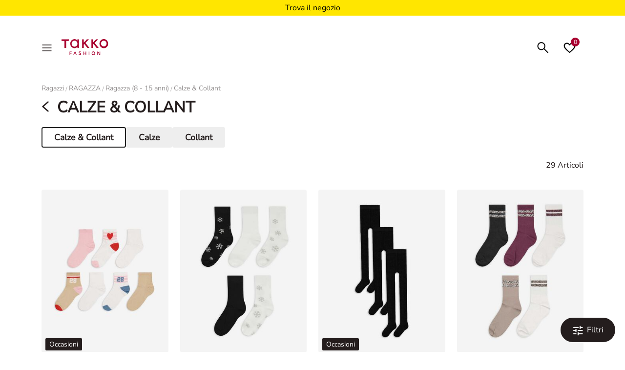

--- FILE ---
content_type: text/html;charset=UTF-8
request_url: https://www.takko.com/it-it/ragazzi/ragazza/ragazza-8---15-anni/calze-and-collant/
body_size: 31113
content:
<!DOCTYPE html>
<html lang="it">
    





















<head>


    
        <script>if(!("gdprAppliesGlobally" in window)){window.gdprAppliesGlobally=true}if(!("cmp_id" in window)||window.cmp_id<1){window.cmp_id=0}if(!("cmp_cdid" in window)){window.cmp_cdid="72440edb61902"}if(!("cmp_params" in window)){window.cmp_params=""}if(!("cmp_host" in window)){window.cmp_host="b.delivery.consentmanager.net"}if(!("cmp_cdn" in window)){window.cmp_cdn="cdn.consentmanager.net"}if(!("cmp_proto" in window)){window.cmp_proto="https:"}if(!("cmp_codesrc" in window)){window.cmp_codesrc="0"}window.cmp_getsupportedLangs=function(){var b=["DE","EN","FR","IT","NO","DA","FI","ES","PT","RO","BG","ET","EL","GA","HR","LV","LT","MT","NL","PL","SV","SK","SL","CS","HU","RU","SR","ZH","TR","UK","AR","BS","JA","CY"];if("cmp_customlanguages" in window){for(var a=0;a<window.cmp_customlanguages.length;a++){b.push(window.cmp_customlanguages[a].l.toUpperCase())}}return b};window.cmp_getRTLLangs=function(){var a=["AR"];if("cmp_customlanguages" in window){for(var b=0;b<window.cmp_customlanguages.length;b++){if("r" in window.cmp_customlanguages[b]&&window.cmp_customlanguages[b].r){a.push(window.cmp_customlanguages[b].l)}}}return a};window.cmp_getlang=function(a){if(typeof(a)!="boolean"){a=true}if(a&&typeof(cmp_getlang.usedlang)=="string"&&cmp_getlang.usedlang!==""){return cmp_getlang.usedlang}return window.cmp_getlangs()[0]};window.cmp_extractlang=function(a){if(a.indexOf("cmplang=")!=-1){a=a.substr(a.indexOf("cmplang=")+8,2).toUpperCase();if(a.indexOf("&")!=-1){a=a.substr(0,a.indexOf("&"))}}else{a=""}return a};window.cmp_getlangs=function(){var g=window.cmp_getsupportedLangs();var c=[];var f=location.hash;var e=location.search;var j="cmp_params" in window?window.cmp_params:"";var a="languages" in navigator?navigator.languages:[];if(cmp_extractlang(f)!=""){c.push(cmp_extractlang(f))}else{if(cmp_extractlang(e)!=""){c.push(cmp_extractlang(e))}else{if(cmp_extractlang(j)!=""){c.push(cmp_extractlang(j))}else{if("cmp_setlang" in window&&window.cmp_setlang!=""){c.push(window.cmp_setlang.toUpperCase())}else{if("cmp_langdetect" in window&&window.cmp_langdetect==1){c.push(window.cmp_getPageLang())}else{if(a.length>0){for(var d=0;d<a.length;d++){c.push(a[d])}}if("language" in navigator){c.push(navigator.language)}if("userLanguage" in navigator){c.push(navigator.userLanguage)}}}}}}var h=[];for(var d=0;d<c.length;d++){var b=c[d].toUpperCase();if(b.length<2){continue}if(g.indexOf(b)!=-1){h.push(b)}else{if(b.indexOf("-")!=-1){b=b.substr(0,2)}if(g.indexOf(b)!=-1){h.push(b)}}}if(h.length==0&&typeof(cmp_getlang.defaultlang)=="string"&&cmp_getlang.defaultlang!==""){return[cmp_getlang.defaultlang.toUpperCase()]}else{return h.length>0?h:["EN"]}};window.cmp_getPageLangs=function(){var a=window.cmp_getXMLLang();if(a!=""){a=[a.toUpperCase()]}else{a=[]}a=a.concat(window.cmp_getLangsFromURL());return a.length>0?a:["EN"]};window.cmp_getPageLang=function(){var a=window.cmp_getPageLangs();return a.length>0?a[0]:""};window.cmp_getLangsFromURL=function(){var c=window.cmp_getsupportedLangs();var b=location;var m="toUpperCase";var g=b.hostname[m]()+".";var a=b.pathname[m]()+"/";a=a.split("_").join("-");var f=[];for(var e=0;e<c.length;e++){var j=a.substring(0,c[e].length+1);if(g.substring(0,c[e].length+1)==c[e]+"."){f.push(c[e][m]())}else{if(c[e].length==5){var k=c[e].substring(3,5)+"-"+c[e].substring(0,2);if(g.substring(0,k.length+1)==k+"."){f.push(c[e][m]())}}else{if(j==c[e]+"/"||j=="/"+c[e]){f.push(c[e][m]())}else{if(j==c[e].replace("-","/")+"/"||j=="/"+c[e].replace("-","/")){f.push(c[e][m]())}else{if(c[e].length==5){var k=c[e].substring(3,5)+"-"+c[e].substring(0,2);var h=a.substring(0,k.length+1);if(h==k+"/"||h==k.replace("-","/")+"/"){f.push(c[e][m]())}}}}}}}return f};window.cmp_getXMLLang=function(){var c=document.getElementsByTagName("html");if(c.length>0){c=c[0]}else{c=document.documentElement}if(c&&c.getAttribute){var a=c.getAttribute("xml:lang");if(typeof(a)!="string"||a==""){a=c.getAttribute("lang")}if(typeof(a)=="string"&&a!=""){var b=window.cmp_getsupportedLangs();return b.indexOf(a.toUpperCase())!=-1||b.indexOf(a.substr(0,2).toUpperCase())!=-1?a:""}else{return""}}};(function(){var C=document;var D=C.getElementsByTagName;var o=window;var t="";var h="";var k="";var E=function(e){var i="cmp_"+e;e="cmp"+e+"=";var d="";var l=e.length;var I=location;var J=I.hash;var w=I.search;var u=J.indexOf(e);var H=w.indexOf(e);if(u!=-1){d=J.substring(u+l,9999)}else{if(H!=-1){d=w.substring(H+l,9999)}else{return i in o&&typeof(o[i])!=="function"?o[i]:""}}var G=d.indexOf("&");if(G!=-1){d=d.substring(0,G)}return d};var j=E("lang");if(j!=""){t=j;k=t}else{if("cmp_getlang" in o){t=o.cmp_getlang().toLowerCase();h=o.cmp_getlangs().slice(0,3).join("_");k=o.cmp_getPageLangs().slice(0,3).join("_");if("cmp_customlanguages" in o){var m=o.cmp_customlanguages;for(var y=0;y<m.length;y++){var a=m[y].l.toLowerCase();if(a==t){t="en"}}}}}var q=("cmp_proto" in o)?o.cmp_proto:"https:";if(q!="http:"&&q!="https:"){q="https:"}var n=("cmp_ref" in o)?o.cmp_ref:location.href;if(n.length>300){n=n.substring(0,300)}var A=function(d){var K=C.createElement("script");K.setAttribute("data-cmp-ab","1");K.type="text/javascript";K.async=true;K.src=d;var J=["body","div","span","script","head"];var w="currentScript";var H="parentElement";var l="appendChild";var I="body";if(C[w]&&C[w][H]){C[w][H][l](K)}else{if(C[I]){C[I][l](K)}else{for(var u=0;u<J.length;u++){var G=D(J[u]);if(G.length>0){G[0][l](K);break}}}}};var b=E("design");var c=E("regulationkey");var z=E("gppkey");var s=E("att");var f=o.encodeURIComponent;var g;try{g=C.cookie.length>0}catch(B){g=false}var x=E("darkmode");if(x=="0"){x=0}else{if(x=="1"){x=1}else{try{if("matchMedia" in window&&window.matchMedia){var F=window.matchMedia("(prefers-color-scheme: dark)");if("matches" in F&&F.matches){x=1}}}catch(B){x=0}}}var p=q+"//"+o.cmp_host+"/delivery/cmp.php?";p+=("cmp_id" in o&&o.cmp_id>0?"id="+o.cmp_id:"")+("cmp_cdid" in o?"&cdid="+o.cmp_cdid:"")+"&h="+f(n);p+=(b!=""?"&cmpdesign="+f(b):"")+(c!=""?"&cmpregulationkey="+f(c):"")+(z!=""?"&cmpgppkey="+f(z):"");p+=(s!=""?"&cmpatt="+f(s):"")+("cmp_params" in o?"&"+o.cmp_params:"")+(g?"&__cmpfcc=1":"");p+=(x>0?"&cmpdarkmode=1":"");A(p+"&l="+f(t)+"&ls="+f(h)+"&lp="+f(k)+"&o="+(new Date()).getTime());var r="js";var v=E("debugunminimized")!=""?"":".min";if(E("debugcoverage")=="1"){r="instrumented";v=""}if(E("debugtest")=="1"){r="jstests";v=""}A(q+"//"+o.cmp_cdn+"/delivery/"+r+"/cmp_final"+v+".js")})();window.cmp_rc=function(c,b){var l;try{l=document.cookie}catch(h){l=""}var j="";var f=0;var g=false;while(l!=""&&f<100){f++;while(l.substr(0,1)==" "){l=l.substr(1,l.length)}var k=l.substring(0,l.indexOf("="));if(l.indexOf(";")!=-1){var m=l.substring(l.indexOf("=")+1,l.indexOf(";"))}else{var m=l.substr(l.indexOf("=")+1,l.length)}if(c==k){j=m;g=true}var d=l.indexOf(";")+1;if(d==0){d=l.length}l=l.substring(d,l.length)}if(!g&&typeof(b)=="string"){j=b}return(j)};window.cmp_stub=function(){var a=arguments;__cmp.a=__cmp.a||[];if(!a.length){return __cmp.a}else{if(a[0]==="ping"){if(a[1]===2){a[2]({gdprApplies:gdprAppliesGlobally,cmpLoaded:false,cmpStatus:"stub",displayStatus:"hidden",apiVersion:"2.2",cmpId:31},true)}else{a[2](false,true)}}else{if(a[0]==="getUSPData"){a[2]({version:1,uspString:window.cmp_rc("__cmpccpausps","1---")},true)}else{if(a[0]==="getTCData"){__cmp.a.push([].slice.apply(a))}else{if(a[0]==="addEventListener"||a[0]==="removeEventListener"){__cmp.a.push([].slice.apply(a))}else{if(a.length==4&&a[3]===false){a[2]({},false)}else{__cmp.a.push([].slice.apply(a))}}}}}}};window.cmp_dsastub=function(){var a=arguments;a[0]="dsa."+a[0];window.cmp_gppstub(a)};window.cmp_gppstub=function(){var c=arguments;__gpp.q=__gpp.q||[];if(!c.length){return __gpp.q}var h=c[0];var g=c.length>1?c[1]:null;var f=c.length>2?c[2]:null;var a=null;var j=false;if(h==="ping"){a=window.cmp_gpp_ping();j=true}else{if(h==="addEventListener"){__gpp.e=__gpp.e||[];if(!("lastId" in __gpp)){__gpp.lastId=0}__gpp.lastId++;var d=__gpp.lastId;__gpp.e.push({id:d,callback:g});a={eventName:"listenerRegistered",listenerId:d,data:true,pingData:window.cmp_gpp_ping()};j=true}else{if(h==="removeEventListener"){__gpp.e=__gpp.e||[];a=false;for(var e=0;e<__gpp.e.length;e++){if(__gpp.e[e].id==f){__gpp.e[e].splice(e,1);a=true;break}}j=true}else{__gpp.q.push([].slice.apply(c))}}}if(a!==null&&typeof(g)==="function"){g(a,j)}};window.cmp_gpp_ping=function(){return{gppVersion:"1.1",cmpStatus:"stub",cmpDisplayStatus:"hidden",signalStatus:"not ready",supportedAPIs:["2:tcfeuv2","5:tcfcav1","7:usnat","8:usca","9:usva","10:usco","11:usut","12:usct","13:usfl","14:usmt","15:usor","16:ustx"],cmpId:31,sectionList:[],applicableSections:[0],gppString:"",parsedSections:{}}};window.cmp_addFrame=function(b){if(!window.frames[b]){if(document.body){var a=document.createElement("iframe");a.style.cssText="display:none";if("cmp_cdn" in window&&"cmp_ultrablocking" in window&&window.cmp_ultrablocking>0){a.src="//"+window.cmp_cdn+"/delivery/empty.html"}a.name=b;a.setAttribute("title","Intentionally hidden, please ignore");a.setAttribute("role","none");a.setAttribute("tabindex","-1");document.body.appendChild(a)}else{window.setTimeout(window.cmp_addFrame,10,b)}}};window.cmp_msghandler=function(d){var a=typeof d.data==="string";try{var c=a?JSON.parse(d.data):d.data}catch(f){var c=null}if(typeof(c)==="object"&&c!==null&&"__cmpCall" in c){var b=c.__cmpCall;window.__cmp(b.command,b.parameter,function(h,g){var e={__cmpReturn:{returnValue:h,success:g,callId:b.callId}};d.source.postMessage(a?JSON.stringify(e):e,"*")})}if(typeof(c)==="object"&&c!==null&&"__uspapiCall" in c){var b=c.__uspapiCall;window.__uspapi(b.command,b.version,function(h,g){var e={__uspapiReturn:{returnValue:h,success:g,callId:b.callId}};d.source.postMessage(a?JSON.stringify(e):e,"*")})}if(typeof(c)==="object"&&c!==null&&"__tcfapiCall" in c){var b=c.__tcfapiCall;window.__tcfapi(b.command,b.version,function(h,g){var e={__tcfapiReturn:{returnValue:h,success:g,callId:b.callId}};d.source.postMessage(a?JSON.stringify(e):e,"*")},b.parameter)}if(typeof(c)==="object"&&c!==null&&"__gppCall" in c){var b=c.__gppCall;window.__gpp(b.command,function(h,g){var e={__gppReturn:{returnValue:h,success:g,callId:b.callId}};d.source.postMessage(a?JSON.stringify(e):e,"*")},"parameter" in b?b.parameter:null,"version" in b?b.version:1)}if(typeof(c)==="object"&&c!==null&&"__dsaCall" in c){var b=c.__dsaCall;window.__dsa(b.command,function(h,g){var e={__dsaReturn:{returnValue:h,success:g,callId:b.callId}};d.source.postMessage(a?JSON.stringify(e):e,"*")},"parameter" in b?b.parameter:null,"version" in b?b.version:1)}};window.cmp_setStub=function(a){if(!(a in window)||(typeof(window[a])!=="function"&&typeof(window[a])!=="object"&&(typeof(window[a])==="undefined"||window[a]!==null))){window[a]=window.cmp_stub;window[a].msgHandler=window.cmp_msghandler;window.addEventListener("message",window.cmp_msghandler,false)}};window.cmp_setGppStub=function(a){if(!(a in window)||(typeof(window[a])!=="function"&&typeof(window[a])!=="object"&&(typeof(window[a])==="undefined"||window[a]!==null))){window[a]=window.cmp_gppstub;window[a].msgHandler=window.cmp_msghandler;window.addEventListener("message",window.cmp_msghandler,false)}};if(!("cmp_noiframepixel" in window)){window.cmp_addFrame("__cmpLocator")}if((!("cmp_disableusp" in window)||!window.cmp_disableusp)&&!("cmp_noiframepixel" in window)){window.cmp_addFrame("__uspapiLocator")}if((!("cmp_disabletcf" in window)||!window.cmp_disabletcf)&&!("cmp_noiframepixel" in window)){window.cmp_addFrame("__tcfapiLocator")}if((!("cmp_disablegpp" in window)||!window.cmp_disablegpp)&&!("cmp_noiframepixel" in window)){window.cmp_addFrame("__gppLocator")}if((!("cmp_disabledsa" in window)||!window.cmp_disabledsa)&&!("cmp_noiframepixel" in window)){window.cmp_addFrame("__dsaLocator")}window.cmp_setStub("__cmp");if(!("cmp_disabletcf" in window)||!window.cmp_disabletcf){window.cmp_setStub("__tcfapi")}if(!("cmp_disableusp" in window)||!window.cmp_disableusp){window.cmp_setStub("__uspapi")}if(!("cmp_disablegpp" in window)||!window.cmp_disablegpp){window.cmp_setGppStub("__gpp")}if(!("cmp_disabledsa" in window)||!window.cmp_disabledsa){window.cmp_setGppStub("__dsa")};</script>
    





	
	
		
	


<!--[if gt IE 9]><!-->
<script>
    var jsPublicPath = "/on/demandware.static/Sites-INT-Site/-/it_IT/v1769066659885/js/";
    var sessionIntegrityURL = "/on/demandware.store/Sites-INT-Site/it_IT/Request-VerifySessionIntegrity";
    var homepageCountryCheckURL = "/on/demandware.store/Sites-INT-Site/it_IT/Home-CheckCountryPreference";
    var minicartURL = "/on/demandware.store/Sites-INT-Site/it_IT/Cart-MiniCart";
    var accountHeaderURL = "/on/demandware.store/Sites-INT-Site/it_IT/Account-HeaderDetails";
    var wishlistHeartViewURL = "/on/demandware.store/Sites-INT-Site/it_IT/Wishlist-WishlistHeartView";
    var pageSpecificData = "/on/demandware.store/Sites-INT-Site/it_IT/Product-GetDetails";
    var pageSpecificRecommendations = "/on/demandware.store/Sites-INT-Site/it_IT/Product-GetRecommendations";
    var pipelinePath = "https://www.takko.com/on/demandware.store/Sites-INT-Site/it_IT/Search-Show?cgid=girls_girls_socks";
</script>


<script async type="text/javascript" src="/on/demandware.static/Sites-INT-Site/-/it_IT/v1769066659885/js/sessionIntegrity.js"></script>

<script defer type="text/javascript" src="/on/demandware.static/Sites-INT-Site/-/it_IT/v1769066659885/js/lazyload.js"></script>


<script type="text/javascript">

(function(){
window.ResourcesGTM = {"softLoggedIn":false,"justLoggedIn":null,"justAppLoggedIn":null,"registration":null,"coRegistration":null,"coLogin":null,"coGuest":null,"DOIconf":null,"isNLReg":null,"age":0,"gender":"other","isApp":null,"instanceType":"production","country":"it","language":"it"};
}());</script>


<script defer type="text/javascript" src="/on/demandware.static/Sites-INT-Site/-/it_IT/v1769066659885/js/libraries.js"></script>
<script defer type="text/javascript" src="/on/demandware.static/Sites-INT-Site/-/it_IT/v1769066659885/js/main.js"></script>


<script defer type="text/javascript" src="/on/demandware.static/Sites-INT-Site/-/it_IT/v1769066659885/js/einstein-recommendations.js"></script>



    <script defer
        type="text/javascript"
        src="/on/demandware.static/Sites-INT-Site/-/it_IT/v1769066659885/js/wishlist.js"
        
    ></script>

    <script defer
        type="text/javascript"
        src="/on/demandware.static/Sites-INT-Site/-/it_IT/v1769066659885/js/search.js"
        
    ></script>



<script defer type="text/javascript" src="/on/demandware.static/Sites-INT-Site/-/it_IT/v1769066659885/js/webview.js"></script>

<!--<![endif]-->
<meta charset='UTF-8'/>
<meta http-equiv="x-ua-compatible" content="ie=edge"/>
<meta name="viewport" content="width=device-width, initial-scale=1"/>
<meta name="p:domain_verify" content="3bc324e3e75a1079bf669a16e65f3788"/>

<meta name="facebook-domain-verification" content="phem5h6l2l25vdh3oy2su7qqa6i126" />





    



    <meta name="apple-itunes-app" content="app-id=1570110927">



    <meta name="description" content="Takko Fashion"/>





    <title>Calze &amp; Collant</title>


<link href="/on/demandware.static/Sites-INT-Site/-/default/dw44d42d34/images/favicons/favicon.ico" rel="shortcut icon" />

<link rel="stylesheet" href="/on/demandware.static/Sites-INT-Site/-/it_IT/v1769066659885/css/global.css" />

    <style>
        .hideBrandSite {
            display: none !important;
        }
    </style>





    <link rel="stylesheet" href="/on/demandware.static/Sites-INT-Site/-/it_IT/v1769066659885/css/search.css"  />





    <meta name="google-site-verification" content="qjl50xg_KU2MrWk0UFLIBvvnruv1Q2qs4z5fTTYANhw" />





<script>
window.isGA4Enabled = true;
</script>


<!-- Google Tag Manager -->
<script>(function(w,d,s,l,i){w[l]=w[l]||[];w[l].push({'gtm.start':
new Date().getTime(),event:'gtm.js'});var f=d.getElementsByTagName(s)[0],
j=d.createElement(s),dl=l!='dataLayer'?'&l='+l:'';j.async=true;j.src=
'//www.googletagmanager.com/gtm.js?id='+i+dl;f.parentNode.insertBefore(j,f);
})(window,document,'script','dataLayer','GTM-KQX794');</script>
<!-- End Google Tag Manager -->









<link rel="stylesheet" href="/on/demandware.static/Sites-INT-Site/-/it_IT/v1769066659885/css/skin/skin.css" />

    <link rel="canonical" href="https://www.takko.com/it-it/ragazzi/ragazza/ragazza-8---15-anni/calze-and-collant/"/>



    
    
        
            
                    
                    
                        <link rel="alternate" hreflang="de-de" href="https://www.takko.com/de-de/maedchenmode/socken-kinder-maedchen/"/>
                    
            
        
            
                    
                    
                        <link rel="alternate" hreflang="de-at" href="https://www.takko.com/de-at/kinder/maedchen-%2528134-176%2529/socken-und-struempfe/"/>
                    
            
        
            
                    
                    
                        <link rel="alternate" hreflang="nl-nl" href="https://www.takko.com/nl-nl/kinderen/meisjes-%2528134-176%2529/sokken-and-kousen//"/>
                    
            
        
            
                    
                    
                        <link rel="alternate" hreflang="it-it" href="https://www.takko.com/it-it/ragazzi/ragazza/ragazza-8---15-anni/calze-and-collant/"/>
                    
            
        
            
                    
                    
                        <link rel="alternate" hreflang="sk-sk" href="https://www.takko.com/sk-sk/deti/diev%C4%8Dat%C3%A1/diev%C4%8Dat%C3%A1-134-176/pono%C5%BEky-and-pan%C4%8Duchy/"/>
                    
            
        
            
                    
                    
                        <link rel="alternate" hreflang="cs-cz" href="https://www.takko.com/cs-cz/devcata-%2528134-176%2529/ponozky-and-puncochace/"/>
                    
            
        
            
                    
                    
                        <link rel="alternate" hreflang="pl-pl" href="https://www.takko.com/pl-pl/dzieci/dziewcz%C4%99ta/dziewczynki-134-176/skarpety-and-rajstopy/"/>
                    
            
        
            
                    
                    
                        <link rel="alternate" hreflang="ro-ro" href="https://www.takko.com/ro-ro/copii/fete/fete-134-176/%C8%99osete-and-ciorapi/"/>
                    
            
        
            
                    
                    
                        <link rel="alternate" hreflang="hu-hu" href="https://www.takko.com/hu-hu/gyermekek/l%C3%A1ny/l%C3%A1nyok-134-176/zoknik-and-harisny%C3%A1k/"/>
                    
            
        
            
                    
                    
                        <link rel="alternate" hreflang="fr-fr" href="https://www.takko.com/fr-fr/enfants/filles/filles-%288a-15a%29/chaussettes-and-bas/"/>
                    
            
        
            
                    
                    
                        <link rel="alternate" hreflang="nl-be" href="https://www.takko.com/nl-be/kinderen/meisjes/teens-122-176/sokken-and-kousen/"/>
                    
            
        
            
                    
                    
                        <link rel="alternate" hreflang="sl-si" href="https://www.takko.com/sl-si/otroci/dekleta/dekleta-134-176/nogavice-in-hla%C4%8Dne-nogavice/"/>
                    
            
        
            
                    
                    
                        <link rel="alternate" hreflang="et-ee" href="https://www.takko.com/et-ee/lapsed/tuedrukud/tuedrukud-134-176/sokid-and-sukad/"/>
                    
            
        
            
                    
                    
                        <link rel="alternate" hreflang="lt-lt" href="https://www.takko.com/lt-lt/vaikams/mergait%C4%97ms/mergait%C4%97ms-134-176/kojin%C4%97s-ir-p%C4%97dkeln%C4%97s/"/>
                    
            
        
            
                    
                    
                        <link rel="alternate" hreflang="de-ch" href="https://www.takko.com/de-ch/kinder/maedchen/maedchen-134-176/socken-und-struempfe/"/>
                    
            
        
            
                    
                    
                        <link rel="alternate" hreflang="hr-hr" href="https://www.takko.com/hr-hr/djeca/djevoj%C4%8Dice/djevoj%C4%8Dice-134-176/%C4%8Darape-and-%C5%A1trample%2F-hulahopke/"/>
                    
            
        
            
                    
                    
                        <link rel="alternate" hreflang="sr-rs" href="https://www.takko.com/sr-rs/deca/devoj%C4%8Dice/devoj%C4%8Dice-134-176/%C4%8Darape-and-hulahopke/"/>
                    
            
        
        
        <link rel="alternate" hreflang="x-default" href="https://www.takko.com/"/>
    




    
    <meta name="robots" content="index, follow" />








<div id="login-error-info-message-wrapper">
    <info-message class="d-none" success id="login-error-info-message" reveal-duration=''>
    </info-message>
</div>

<div id="delete-account-message-wrapper">
    <info-message class="d-none" success id="delete-account-message" reveal-duration=''>
    </info-message>
</div>

<div id="delete-account-error-message-wrapper">
    <info-message class="d-none" success id="delete-account-error-message" reveal-duration=''>
    </info-message>
</div>

<div id="coupon-error-message-wrapper" role="alert"></div>



    




















    
    <script type="text/javascript">//<!--
/* <![CDATA[ (head-active_data.js) */
var dw = (window.dw || {});
dw.ac = {
    _analytics: null,
    _events: [],
    _category: "",
    _searchData: "",
    _anact: "",
    _anact_nohit_tag: "",
    _analytics_enabled: "true",
    _timeZone: "Europe/Berlin",
    _capture: function(configs) {
        if (Object.prototype.toString.call(configs) === "[object Array]") {
            configs.forEach(captureObject);
            return;
        }
        dw.ac._events.push(configs);
    },
	capture: function() { 
		dw.ac._capture(arguments);
		// send to CQ as well:
		if (window.CQuotient) {
			window.CQuotient.trackEventsFromAC(arguments);
		}
	},
    EV_PRD_SEARCHHIT: "searchhit",
    EV_PRD_DETAIL: "detail",
    EV_PRD_RECOMMENDATION: "recommendation",
    EV_PRD_SETPRODUCT: "setproduct",
    applyContext: function(context) {
        if (typeof context === "object" && context.hasOwnProperty("category")) {
        	dw.ac._category = context.category;
        }
        if (typeof context === "object" && context.hasOwnProperty("searchData")) {
        	dw.ac._searchData = context.searchData;
        }
    },
    setDWAnalytics: function(analytics) {
        dw.ac._analytics = analytics;
    },
    eventsIsEmpty: function() {
        return 0 == dw.ac._events.length;
    }
};
/* ]]> */
// -->
</script>
<script type="text/javascript">//<!--
/* <![CDATA[ (head-cquotient.js) */
var CQuotient = window.CQuotient = {};
CQuotient.clientId = 'abbh-INT';
CQuotient.realm = 'ABBH';
CQuotient.siteId = 'INT';
CQuotient.instanceType = 'prd';
CQuotient.locale = 'it_IT';
CQuotient.fbPixelId = '__UNKNOWN__';
CQuotient.activities = [];
CQuotient.cqcid='';
CQuotient.cquid='';
CQuotient.cqeid='';
CQuotient.cqlid='';
CQuotient.apiHost='api.cquotient.com';
/* Turn this on to test against Staging Einstein */
/* CQuotient.useTest= true; */
CQuotient.useTest = ('true' === 'false');
CQuotient.initFromCookies = function () {
	var ca = document.cookie.split(';');
	for(var i=0;i < ca.length;i++) {
	  var c = ca[i];
	  while (c.charAt(0)==' ') c = c.substring(1,c.length);
	  if (c.indexOf('cqcid=') == 0) {
		CQuotient.cqcid=c.substring('cqcid='.length,c.length);
	  } else if (c.indexOf('cquid=') == 0) {
		  var value = c.substring('cquid='.length,c.length);
		  if (value) {
		  	var split_value = value.split("|", 3);
		  	if (split_value.length > 0) {
			  CQuotient.cquid=split_value[0];
		  	}
		  	if (split_value.length > 1) {
			  CQuotient.cqeid=split_value[1];
		  	}
		  	if (split_value.length > 2) {
			  CQuotient.cqlid=split_value[2];
		  	}
		  }
	  }
	}
}
CQuotient.getCQCookieId = function () {
	if(window.CQuotient.cqcid == '')
		window.CQuotient.initFromCookies();
	return window.CQuotient.cqcid;
};
CQuotient.getCQUserId = function () {
	if(window.CQuotient.cquid == '')
		window.CQuotient.initFromCookies();
	return window.CQuotient.cquid;
};
CQuotient.getCQHashedEmail = function () {
	if(window.CQuotient.cqeid == '')
		window.CQuotient.initFromCookies();
	return window.CQuotient.cqeid;
};
CQuotient.getCQHashedLogin = function () {
	if(window.CQuotient.cqlid == '')
		window.CQuotient.initFromCookies();
	return window.CQuotient.cqlid;
};
CQuotient.trackEventsFromAC = function (/* Object or Array */ events) {
try {
	if (Object.prototype.toString.call(events) === "[object Array]") {
		events.forEach(_trackASingleCQEvent);
	} else {
		CQuotient._trackASingleCQEvent(events);
	}
} catch(err) {}
};
CQuotient._trackASingleCQEvent = function ( /* Object */ event) {
	if (event && event.id) {
		if (event.type === dw.ac.EV_PRD_DETAIL) {
			CQuotient.trackViewProduct( {id:'', alt_id: event.id, type: 'raw_sku'} );
		} // not handling the other dw.ac.* events currently
	}
};
CQuotient.trackViewProduct = function(/* Object */ cqParamData){
	var cq_params = {};
	cq_params.cookieId = CQuotient.getCQCookieId();
	cq_params.userId = CQuotient.getCQUserId();
	cq_params.emailId = CQuotient.getCQHashedEmail();
	cq_params.loginId = CQuotient.getCQHashedLogin();
	cq_params.product = cqParamData.product;
	cq_params.realm = cqParamData.realm;
	cq_params.siteId = cqParamData.siteId;
	cq_params.instanceType = cqParamData.instanceType;
	cq_params.locale = CQuotient.locale;
	
	if(CQuotient.sendActivity) {
		CQuotient.sendActivity(CQuotient.clientId, 'viewProduct', cq_params);
	} else {
		CQuotient.activities.push({activityType: 'viewProduct', parameters: cq_params});
	}
};
/* ]]> */
// -->
</script>





    <meta property="og:title" content="Calze &amp; Collant" />



    <meta property="og:url" content="https://www.takko.com/it-it/ragazzi/ragazza/ragazza-8---15-anni/calze-and-collant/" />



    <meta property="og:image" content="https://www.takko.com/on/demandware.static/Sites-INT-Site/-/default/dw05e3f367/images/logo.svg" />



    <meta property="og:description" content="Takko Fashion"/>

</head>
<body data-page-type="categoryproductlist">

<script id="app-check">
    try {
        function hasAppParam() {
            const urlParams = new URLSearchParams(window.location.search);
            return urlParams.get('isApp') === 'true';
        }

        if (document.cookie.includes('isApp=true')) {
            document.body.classList.add('is-app');
        } else if (hasAppParam()) {
            document.body.classList.add('is-app');
        } else if (window.localStorage.getItem('isApp') === 'true') {
            document.body.classList.add('is-app');
        }
    } catch (e) {
        console.error(e);
    }
</script>

<span class="d-none" id="dynamicYieldCallEventURL" data-url="/on/demandware.store/Sites-INT-Site/it_IT/DynamicYield-GetAPIProperties"></span>
<span class="d-none" id="dynamicYieldAPIServerCallEventURL" data-url="/on/demandware.store/Sites-INT-Site/it_IT/DynamicYield-APIServerCall"></span>






<!-- Google Tag Manager -->
<noscript><iframe src="//www.googletagmanager.com/ns.html?id=GTM-KQX794"
height="0" width="0" style="display:none;visibility:hidden"></iframe></noscript>
<!-- End Google Tag Manager -->


<div class="page" data-action="Search-Show" data-querystring="cgid=girls_girls_socks" >


















<header class="main-header app-hidden">
    
    
        <div class="container app-banner-wrapper">
    <script>
        function checkCookie(name) {
            var cookies = document.cookie.split(';');
            for(let i=0;i < cookies.length;i++) {
                let cookie = cookies[i];
                let cookieName, cookieValue;
                [cookieName, cookieValue] = cookie.split('=');
                if (cookieName.trim() === name && cookieValue.trim() === 'true') {
                    return true;
                }
            }
            return false;
        }
        function isMobileTablet(){
            var check = false;
            (function(a){
                if(/(android|bb\d+|meego).+mobile|avantgo|bada\/|blackberry|blazer|compal|elaine|fennec|hiptop|iemobile|ip(hone|od)|iris|kindle|lge |maemo|midp|mmp|mobile.+firefox|netfront|opera m(ob|in)i|palm( os)?|phone|p(ixi|re)\/|plucker|pocket|psp|series(4|6)0|symbian|treo|up\.(browser|link)|vodafone|wap|windows ce|xda|xiino|android|ipad|playbook|silk/i.test(a)||/1207|6310|6590|3gso|4thp|50[1-6]i|770s|802s|a wa|abac|ac(er|oo|s\-)|ai(ko|rn)|al(av|ca|co)|amoi|an(ex|ny|yw)|aptu|ar(ch|go)|as(te|us)|attw|au(di|\-m|r |s )|avan|be(ck|ll|nq)|bi(lb|rd)|bl(ac|az)|br(e|v)w|bumb|bw\-(n|u)|c55\/|capi|ccwa|cdm\-|cell|chtm|cldc|cmd\-|co(mp|nd)|craw|da(it|ll|ng)|dbte|dc\-s|devi|dica|dmob|do(c|p)o|ds(12|\-d)|el(49|ai)|em(l2|ul)|er(ic|k0)|esl8|ez([4-7]0|os|wa|ze)|fetc|fly(\-|_)|g1 u|g560|gene|gf\-5|g\-mo|go(\.w|od)|gr(ad|un)|haie|hcit|hd\-(m|p|t)|hei\-|hi(pt|ta)|hp( i|ip)|hs\-c|ht(c(\-| |_|a|g|p|s|t)|tp)|hu(aw|tc)|i\-(20|go|ma)|i230|iac( |\-|\/)|ibro|idea|ig01|ikom|im1k|inno|ipaq|iris|ja(t|v)a|jbro|jemu|jigs|kddi|keji|kgt( |\/)|klon|kpt |kwc\-|kyo(c|k)|le(no|xi)|lg( g|\/(k|l|u)|50|54|\-[a-w])|libw|lynx|m1\-w|m3ga|m50\/|ma(te|ui|xo)|mc(01|21|ca)|m\-cr|me(rc|ri)|mi(o8|oa|ts)|mmef|mo(01|02|bi|de|do|t(\-| |o|v)|zz)|mt(50|p1|v )|mwbp|mywa|n10[0-2]|n20[2-3]|n30(0|2)|n50(0|2|5)|n7(0(0|1)|10)|ne((c|m)\-|on|tf|wf|wg|wt)|nok(6|i)|nzph|o2im|op(ti|wv)|oran|owg1|p800|pan(a|d|t)|pdxg|pg(13|\-([1-8]|c))|phil|pire|pl(ay|uc)|pn\-2|po(ck|rt|se)|prox|psio|pt\-g|qa\-a|qc(07|12|21|32|60|\-[2-7]|i\-)|qtek|r380|r600|raks|rim9|ro(ve|zo)|s55\/|sa(ge|ma|mm|ms|ny|va)|sc(01|h\-|oo|p\-)|sdk\/|se(c(\-|0|1)|47|mc|nd|ri)|sgh\-|shar|sie(\-|m)|sk\-0|sl(45|id)|sm(al|ar|b3|it|t5)|so(ft|ny)|sp(01|h\-|v\-|v )|sy(01|mb)|t2(18|50)|t6(00|10|18)|ta(gt|lk)|tcl\-|tdg\-|tel(i|m)|tim\-|t\-mo|to(pl|sh)|ts(70|m\-|m3|m5)|tx\-9|up(\.b|g1|si)|utst|v400|v750|veri|vi(rg|te)|vk(40|5[0-3]|\-v)|vm40|voda|vulc|vx(52|53|60|61|70|80|81|83|85|98)|w3c(\-| )|webc|whit|wi(g |nc|nw)|wmlb|wonu|x700|yas\-|your|zeto|zte\-/i.test(a.substr(0,4))) 
                    check = true;
            })(navigator.userAgent||navigator.vendor||window.opera);
            var ua = window.navigator.userAgent;
            var iOS = !!ua.match(/iPad/i) || !!ua.match(/iPhone/i);
            var webkit = !!ua.match(/WebKit/i);
            var iOSSafari = iOS && webkit && !ua.match(/CriOS/i) && !ua.match(/OPiOS/i);
            if (iOSSafari) {
                return false;
            }
            return check;
        }
        if (!isMobileTablet() || checkCookie('app-banner-close')) {
            let banner = document.getElementsByClassName("app-banner-wrapper");
            if (banner.length > 0) {
                banner[0].classList.add('d-none');
            }
        }
    </script>
    <button type="button" class="btn close-banner" 
            aria-label="Remove product {0}">
        <i class="icon-cancel"></i>
    </button>
    <div class="app-info">
        <span class="app-icon-wrapper">
            <img class='app-icon' src="/on/demandware.static/Sites-INT-Site/-/default/dw86baf040/images/svg/icons/app_icon.svg" alt=""/>
        </span>
        <div class="app-info-text">
            <div class="app-info-title">
                TAKKO FRIENDS APP
            </div>
            <div class="app-info-subtitle">
                Scopri tendenze e coupon
            </div>
        </div>
    </div>
    <div class="app-banners-buttons">
        <button type="button" class="btn download-open-app" aria-label="Remove product {0}" data-deep-link="takk://app/home_screen/ " data-store-link="https://play.google.com/store/apps/details?id=com.point4more.ios.tak.user.prod">
            All`app
        </button>
    </div>
</div>
    
    



<div id="benefitsheader" class="page-designer-slot"><div style="background-color: #ffe600;" class="benefits-header">
<div id="benefits-header-b1e133bb65d74a099e6b09560f" class="benefits-header-content" data-number-of-benefits="1">
    <div class="container-benefits container row d-flex justify-content-center align-items-center swiper" style="color: #000000">
    
        <div class="row benefits-row w-100 d-flex justify-content-center align-items-center swiper-wrapper"><div class="col-lg-4 col-sm-12 one-benefit swiper-slide">
    <a id="text-and-icon-for-benefits-6bd19774bb86d01397bb0dc7a0" href="https://www.takko.com/it-it/stores/#!" class="d-flex justify-content-center align-items-center benefits-link">
        

        

        <span style="">Trova il negozio</span>
    </a>
</div></div>
    

    </div>
</div></div></div>

    <div class="d-none" id="takko-spinner">
    <div class="spinner-wrapper">
        <div class="spinner-circle">
            <div class="circle circle-1">
                <div class="circle-inner"></div>
            </div>
            <div class="circle circle-2">
                <div class="circle-inner"></div>
            </div>
        </div>
    </div>
    <span class="spinner-text">caricamento...</span>
</div>
    <a href="#maincontent" class="skip" aria-label="Skip to main content">Skip to main content</a>
<a href="#footercontent" class="skip" aria-label="Skip to footer content">Skip to footer content</a>
    <div class="nav-header container" role="header">
        <div class="h-100 p-0 col-12">
            <div class="brand-icons row h-100">
                <div class="navbar-toggler-container">
                    <side-drawer-button data-target="#main-menu">
                        <button slot="content" class="navbar-toggler" type="button" data-toggle="side-drawer"
                            aria-controls="main-menu" aria-expanded="false"
                            aria-label="Menu">
                            <img class='menu-burger' src="/on/demandware.static/Sites-INT-Site/-/default/dwcdf311e4/images/burger.svg" alt=""/>
                        </button>
                    </side-drawer-button>
                </div>
                <div class="navigation">
                    <side-drawer id="main-menu" class="d-none" can-be-opened left>
                        <div slot="content" class="main-menu menu-toggleable-left multilevel-dropdown h-100 d-flex">
                            <div class="side-drawer-wrapper">
    <nav class="navbar navbar-expand bg-inverse w-100 flex-column">
        
            
            <div class="close-menu mobile-nav d-flex align-items-center justify-content-between">
                
                    <a href="/on/demandware.store/Sites-INT-Site/it_IT/Account-ShowCoupons" aria-label="Your Coupons" class="coupons-link">
                        <i class="icon-coupon"></i>
                    </a>
                
                <side-drawer-button class="header-search-drawer" data-target="#search-drawer">
    <button slot="content" class="site-search-toggler btn-blank" type="button" data-toggle="side-drawer"
        aria-controls="search-drawer" aria-expanded="false"
        aria-label="Cerca">
        <img src="/on/demandware.static/Sites-INT-Site/-/default/dw9237b634/images/svg/icons/search.svg" alt=""/>
    </button>
</side-drawer-button>


    <div class="wishlist-wrapper mr-3">
        <a href="https://www.takko.com/it-it/myaccount/wishlist/" id="my-account">
            <div class="wishlist-heart" data-full-wishlist-msg="The guest customer wishlist is full. Log in or register to be able to save more items.">
                <img src="/on/demandware.static/Sites-INT-Site/-/default/dw0eba293e/images/svg/icons/heart.svg" alt="Wish List"/>
            </div>
            <div class="wishlist-quantity">
                <span class="text-center vertical-50 d-none"></span>
            </div>
        </a>
    </div>






                <button type="button" class="menu-drawer-close-button close-btn" aria-label="Close">
                    <img src="/on/demandware.static/Sites-INT-Site/-/default/dwfe61fb09/images/svg/icons/close.svg" alt=""/>
                </button>
            </div>
        
        
            <div class="site-search container active">
    <form class="search-form"
        role="search"
        action="/it-it/suchergebnis/"
        method="get"
        name="simpleSearch">
        <div class="search-form-header d-flex flex-row">
            <div class="search-form-container">
                <button type="submit" class="btn btn-small search-button">
                    <img src="/on/demandware.static/Sites-INT-Site/-/default/dwf7382af8/images/search.svg"
                        alt="Search"/>
                </button>
                <input class="form-control search-field focused"
                    type="text"
                    name="q"
                    value=""
                    placeholder="Ricerca"
                    role="combobox"
                    aria-describedby="search-assistive-text"
                    aria-haspopup="listbox"
                    aria-owns="search-results"
                    aria-expanded="false"
                    aria-autocomplete="list"
                    aria-activedescendant=""
                    aria-controls="search-results"
                    aria-label="Enter keyword or item number"
                    autocomplete="off" />
                <button type="reset" name="reset-button" class="reset-button d-none" aria-label="Cancella">
                    <i class="icon-cancel"></i>
                </button>
            </div>
            <button type="button" class="btn-blank search-drawer-close-button close-btn d-md-none">
                Cancella
            </button>
        </div>
        <span class="d-none suggestions-alert" role="alert"></span>
        <div class="suggestions-wrapper" data-url="/on/demandware.store/Sites-INT-Site/it_IT/SearchServices-GetSuggestions?q="></div>
        <input type="hidden" value="it_IT"/>
    </form>
    <div class="recommendation-container">
        <div class="container"></div>
    </div>
    <div class="loading-button-overlay d-none" aria-hidden="true">
        <div class="loading-spinner"></div>
        <div class="loading-text">caricamento...</div>
    </div>
</div>

        
        <div class="category-swiper-container w-100">
            <div id="category-swiper-wrapper" class="swiper">
                <ul class="swiper-wrapper" role="tablist" aria-label="Categorie">
                    
                        
                            
                                
                            
                        
                        <li id="mobile-women"
                            class="swiper-slide mobile-nav-item-wrapper ">
                            <button class="mobile-nav-item text-center btn-blank" data-category-id="women" role="tab"
                                aria-selected="" aria-controls="women-menu-panel">Donna</button>
                        </li>
                    
                        
                            
                                
                            
                        
                        <li id="mobile-men"
                            class="swiper-slide mobile-nav-item-wrapper ">
                            <button class="mobile-nav-item text-center btn-blank" data-category-id="men" role="tab"
                                aria-selected="" aria-controls="men-menu-panel">Uomo</button>
                        </li>
                    
                        
                            
                                
                                
                            
                        
                        <li id="mobile-kids"
                            class="swiper-slide mobile-nav-item-wrapper active">
                            <button class="mobile-nav-item text-center btn-blank" data-category-id="kids" role="tab"
                                aria-selected="active" aria-controls="kids-menu-panel">Ragazzi</button>
                        </li>
                    
                        
                            
                                
                            
                        
                        <li id="mobile-babys"
                            class="swiper-slide mobile-nav-item-wrapper ">
                            <button class="mobile-nav-item text-center btn-blank" data-category-id="babys" role="tab"
                                aria-selected="" aria-controls="babys-menu-panel">Bambini</button>
                        </li>
                    
                        
                            
                                
                            
                        
                        <li id="mobile-sale"
                            class="swiper-slide mobile-nav-item-wrapper ">
                            <button class="mobile-nav-item text-center btn-blank" data-category-id="sale" role="tab"
                                aria-selected="" aria-controls="sale-menu-panel">Occasioni</button>
                        </li>
                    
                </ul>
            </div>
        </div>
        <div class="menu-group" role="navigation">
            <div id="category-links" class="category-links-container position-relative">

                <div class="subcategories-mobile-wrapper">
                    
                        


    
    <div id="women-menu-panel" class="mobile-subcategory mobile-women inactive" role="tabpanel" aria-labelledby="mobile-women">
        
            
            
        
            
            
        
            
            
        
            
            
        
            
            
        
            
            
        
            
            
        
            
            
        
            
            
        
            
            
        
            
            
        
            
            
        
            
            
        
            
            
        
            
            
        
            
            
        
            
            
        
            
            
        
            
            
        
            
            
        
            
            
        
            
            
        
            
            
        
            
            
            
        
            
            
        
            
            
        
            
            
        
            
            
        
            
            
        
        <ul class="subcategories-mobile">
            
                
                <li class="subcategory-row app-hidden" data-category="women">
                    <a href="/it-it/donna/" id="women">
                        <div class="mobile-subcategory-text d-flex">
                            Homepage
                            
                        </div>
                        <img src="/on/demandware.static/Sites-INT-Site/-/default/dw5fa67d0f/images/svg/icons/chevron.svg" alt=""/>
                    </a>
                </li>
            
            
                
                
                
                    
                        <li class="subcategory-row " data-category="women_all">
                            <a href="/it-it/donna/visualizza-tutto/" id="women_all">
                                <div class="mobile-subcategory-text d-flex">
                                    Visualizza tutto
                                    
                                </div>
                                <img src="/on/demandware.static/Sites-INT-Site/-/default/dw5fa67d0f/images/svg/icons/chevron.svg" alt=""/>
                            </a>
                        </li>
                    
                
            
                
                
                
                    
                        <li class="subcategory-row " data-category="new_women">
                            <a href="/it-it/donna/novit%C3%A0/" id="new_women">
                                <div class="mobile-subcategory-text d-flex">
                                    Novit&agrave;
                                    
                                </div>
                                <img src="/on/demandware.static/Sites-INT-Site/-/default/dw5fa67d0f/images/svg/icons/chevron.svg" alt=""/>
                            </a>
                        </li>
                    
                
            
                
                
                
                    
                        <li class="subcategory-row " data-category="women_sale">
                            <a href="/it-it/donna/occasioni/" id="women_sale">
                                <div class="mobile-subcategory-text d-flex">
                                    Occasioni
                                    
                                </div>
                                <img src="/on/demandware.static/Sites-INT-Site/-/default/dw5fa67d0f/images/svg/icons/chevron.svg" alt=""/>
                            </a>
                        </li>
                    
                
            
                
                
                
                    
                        <li class="subcategory-row " data-category="women_sportstyles">
                            <a href="/it-it/donna/abbigliamento-sportivo/" id="women_sportstyles">
                                <div class="mobile-subcategory-text d-flex">
                                    Abbigliamento Sportivo
                                    
                                </div>
                                <img src="/on/demandware.static/Sites-INT-Site/-/default/dw5fa67d0f/images/svg/icons/chevron.svg" alt=""/>
                            </a>
                        </li>
                    
                
            
                
                
                
                    
                        <li class="subcategory-row " data-category="women_jackets">
                            <a href="/it-it/donna/capispalla/" id="women_jackets">
                                <div class="mobile-subcategory-text d-flex">
                                    Capispalla
                                    
                                </div>
                                <img src="/on/demandware.static/Sites-INT-Site/-/default/dw5fa67d0f/images/svg/icons/chevron.svg" alt=""/>
                            </a>
                        </li>
                    
                
            
                
                
                
                    
                        <li class="subcategory-row " data-category="women_vests">
                            <a href="/it-it/donna/gilet/" id="women_vests">
                                <div class="mobile-subcategory-text d-flex">
                                    Gilet
                                    
                                </div>
                                <img src="/on/demandware.static/Sites-INT-Site/-/default/dw5fa67d0f/images/svg/icons/chevron.svg" alt=""/>
                            </a>
                        </li>
                    
                
            
                
                
                
                    
                        <li class="subcategory-row " data-category="women_trousers">
                            <a href="/it-it/donna/pantaloni/" id="women_trousers">
                                <div class="mobile-subcategory-text d-flex">
                                    Pantaloni
                                    
                                </div>
                                <img src="/on/demandware.static/Sites-INT-Site/-/default/dw5fa67d0f/images/svg/icons/chevron.svg" alt=""/>
                            </a>
                        </li>
                    
                
            
                
                
                
                    
                        <li class="subcategory-row " data-category="women_jeans">
                            <a href="/it-it/donna/jeans/" id="women_jeans">
                                <div class="mobile-subcategory-text d-flex">
                                    Jeans
                                    
                                </div>
                                <img src="/on/demandware.static/Sites-INT-Site/-/default/dw5fa67d0f/images/svg/icons/chevron.svg" alt=""/>
                            </a>
                        </li>
                    
                
            
                
                
                
                    
                        <li class="subcategory-row " data-category="women_pullover_cardigans_pullover">
                            <a href="/it-it/donna/maglioni/" id="women_pullover_cardigans_pullover">
                                <div class="mobile-subcategory-text d-flex">
                                    Maglioni
                                    
                                </div>
                                <img src="/on/demandware.static/Sites-INT-Site/-/default/dw5fa67d0f/images/svg/icons/chevron.svg" alt=""/>
                            </a>
                        </li>
                    
                
            
                
                
                
                    
                        <li class="subcategory-row " data-category="women_pullover_cardigans_cardigans">
                            <a href="/it-it/donna/cardigan/" id="women_pullover_cardigans_cardigans">
                                <div class="mobile-subcategory-text d-flex">
                                    Cardigan
                                    
                                </div>
                                <img src="/on/demandware.static/Sites-INT-Site/-/default/dw5fa67d0f/images/svg/icons/chevron.svg" alt=""/>
                            </a>
                        </li>
                    
                
            
                
                
                
                    
                        <li class="subcategory-row " data-category="women_dresses_skirts_dresses">
                            <a href="/it-it/donna/abiti/" id="women_dresses_skirts_dresses">
                                <div class="mobile-subcategory-text d-flex">
                                    Abiti
                                    
                                </div>
                                <img src="/on/demandware.static/Sites-INT-Site/-/default/dw5fa67d0f/images/svg/icons/chevron.svg" alt=""/>
                            </a>
                        </li>
                    
                
            
                
                
                
                    
                        <li class="subcategory-row " data-category="women_sweatjackets">
                            <a href="/it-it/donna/felpe-aperte/" id="women_sweatjackets">
                                <div class="mobile-subcategory-text d-flex">
                                    Felpe aperte
                                    
                                </div>
                                <img src="/on/demandware.static/Sites-INT-Site/-/default/dw5fa67d0f/images/svg/icons/chevron.svg" alt=""/>
                            </a>
                        </li>
                    
                
            
                
                
                
                    
                        <li class="subcategory-row " data-category="women_sweatshirts">
                            <a href="/it-it/donna/felpe/" id="women_sweatshirts">
                                <div class="mobile-subcategory-text d-flex">
                                    Felpe
                                    
                                </div>
                                <img src="/on/demandware.static/Sites-INT-Site/-/default/dw5fa67d0f/images/svg/icons/chevron.svg" alt=""/>
                            </a>
                        </li>
                    
                
            
                
                
                
                    
                        <li class="subcategory-row " data-category="women_swimwear">
                            <a href="/it-it/donna/costumi-da-bagno/" id="women_swimwear">
                                <div class="mobile-subcategory-text d-flex">
                                    Costumi Da Bagno
                                    
                                </div>
                                <img src="/on/demandware.static/Sites-INT-Site/-/default/dw5fa67d0f/images/svg/icons/chevron.svg" alt=""/>
                            </a>
                        </li>
                    
                
            
                
                
                
                    
                        <li class="subcategory-row " data-category="women_blouses">
                            <a href="/it-it/donna/camicette/" id="women_blouses">
                                <div class="mobile-subcategory-text d-flex">
                                    Camicette
                                    
                                </div>
                                <img src="/on/demandware.static/Sites-INT-Site/-/default/dw5fa67d0f/images/svg/icons/chevron.svg" alt=""/>
                            </a>
                        </li>
                    
                
            
                
                
                
                    
                        <li class="subcategory-row " data-category="women_tops_shirts_tshirts">
                            <a href="/it-it/donna/magliette/" id="women_tops_shirts_tshirts">
                                <div class="mobile-subcategory-text d-flex">
                                    Magliette
                                    
                                </div>
                                <img src="/on/demandware.static/Sites-INT-Site/-/default/dw5fa67d0f/images/svg/icons/chevron.svg" alt=""/>
                            </a>
                        </li>
                    
                
            
                
                
                
                    
                        <li class="subcategory-row " data-category="women_tops_shirts_tops">
                            <a href="/it-it/donna/top/" id="women_tops_shirts_tops">
                                <div class="mobile-subcategory-text d-flex">
                                    Top
                                    
                                </div>
                                <img src="/on/demandware.static/Sites-INT-Site/-/default/dw5fa67d0f/images/svg/icons/chevron.svg" alt=""/>
                            </a>
                        </li>
                    
                
            
                
                
                
                    
                        <li class="subcategory-row " data-category="women_dresses_skirts_skirts">
                            <a href="/it-it/donna/gonne/" id="women_dresses_skirts_skirts">
                                <div class="mobile-subcategory-text d-flex">
                                    Gonne
                                    
                                </div>
                                <img src="/on/demandware.static/Sites-INT-Site/-/default/dw5fa67d0f/images/svg/icons/chevron.svg" alt=""/>
                            </a>
                        </li>
                    
                
            
                
                
                
                    
                        <li class="subcategory-row " data-category="women_strickmode">
                            <a href="/it-it/donna/maglieria/" id="women_strickmode">
                                <div class="mobile-subcategory-text d-flex">
                                    Maglieria
                                    
                                </div>
                                <img src="/on/demandware.static/Sites-INT-Site/-/default/dw5fa67d0f/images/svg/icons/chevron.svg" alt=""/>
                            </a>
                        </li>
                    
                
            
                
                
                
                    
                        <li class="subcategory-row " data-category="women_tops_shirts_long_sleeve">
                            <a href="/it-it/donna/manica-lunga/" id="women_tops_shirts_long_sleeve">
                                <div class="mobile-subcategory-text d-flex">
                                    Manica lunga
                                    
                                </div>
                                <img src="/on/demandware.static/Sites-INT-Site/-/default/dw5fa67d0f/images/svg/icons/chevron.svg" alt=""/>
                            </a>
                        </li>
                    
                
            
                
                
                
                    
                        <li class="subcategory-row " data-category="women_suits">
                            <a href="/it-it/donna/completi-da-donna/" id="women_suits">
                                <div class="mobile-subcategory-text d-flex">
                                    Completi da donna
                                    
                                </div>
                                <img src="/on/demandware.static/Sites-INT-Site/-/default/dw5fa67d0f/images/svg/icons/chevron.svg" alt=""/>
                            </a>
                        </li>
                    
                
            
                
                
                
                    
                        <li class="subcategory-row " data-category="women_jackets_blazer_blazer">
                            <a href="/it-it/donna/giacche/" id="women_jackets_blazer_blazer">
                                <div class="mobile-subcategory-text d-flex">
                                    Giacche
                                    
                                </div>
                                <img src="/on/demandware.static/Sites-INT-Site/-/default/dw5fa67d0f/images/svg/icons/chevron.svg" alt=""/>
                            </a>
                        </li>
                    
                
            
                
                
                
                    
                        <li class="subcategory-row " data-category="women_lingerie">
                            <a href="/it-it/donna/biancheria-intima/" id="women_lingerie">
                                <div class="mobile-subcategory-text d-flex">
                                    Biancheria Intima
                                    
                                </div>
                                <img src="/on/demandware.static/Sites-INT-Site/-/default/dw5fa67d0f/images/svg/icons/chevron.svg" alt=""/>
                            </a>
                        </li>
                    
                
            
                
                
                
                
                    
                        <li class="subcategory-row subcategory-header subcategory-header-plus_size " data-category="plus_size">
                            <button type="button" id="subcategry-plus_size" class="btn-blank mobile-subcategory-btn" data-category-id="plus_size" aria-expanded="false" aria-controls="mobile-subcategory-header-plus_size">
                                <span class="mobile-subcategory-text d-flex">
                                    Moda Curvy
                                    
                                </span>
                                 <img src="/on/demandware.static/Sites-INT-Site/-/default/dw5fa67d0f/images/svg/icons/chevron.svg" alt=""/>
                            </button>
                            <div id="mobile-subcategory-header-plus_size" class="mobile-inside-subcategory inactive w-100" >
                                <div class="mobile-subcategory-title-wrapper d-flex">
                                    <button class="btn-blank back" type="button" data-back="subcategry-plus_size" aria-label="Back">
                                        <img src="/on/demandware.static/Sites-INT-Site/-/default/dw5fa67d0f/images/svg/icons/chevron.svg" alt=""/>
                                    </button>
                                    <div class="mobile-subcategory-title">
                                            Moda Curvy
                                            
                                    </div>
                                </div>
                                <ul>
                                    
                                        
                                        
                                        <li class="subcategory-row ">
                                            <a href="/it-it/donna/moda-curvy/novit%C3%A0/" id="new_plus_size" class="subsubcategory-link">
                                                <div class="mobile-subcategory-text mt-2 d-flex">
                                                    Novit&agrave;
                                                    
                                                </div>
                                                <img src="/on/demandware.static/Sites-INT-Site/-/default/dw5fa67d0f/images/svg/icons/chevron.svg" alt=""/>
                                            </a>
                                        </li>
                                    
                                        
                                        
                                        <li class="subcategory-row ">
                                            <a href="/it-it/donna/moda-curvy/visualizza-tutto/" id="plussize_all" class="subsubcategory-link">
                                                <div class="mobile-subcategory-text d-flex">
                                                    Visualizza tutto
                                                    
                                                </div>
                                                <img src="/on/demandware.static/Sites-INT-Site/-/default/dw5fa67d0f/images/svg/icons/chevron.svg" alt=""/>
                                            </a>
                                        </li>
                                    
                                        
                                        
                                        <li class="subcategory-row ">
                                            <a href="/it-it/taglie-comode-donna/giacche-donna/" id="plus_size_jackets" class="subsubcategory-link">
                                                <div class="mobile-subcategory-text d-flex">
                                                    Capispalla
                                                    
                                                </div>
                                                <img src="/on/demandware.static/Sites-INT-Site/-/default/dw5fa67d0f/images/svg/icons/chevron.svg" alt=""/>
                                            </a>
                                        </li>
                                    
                                        
                                        
                                        <li class="subcategory-row ">
                                            <a href="/it-it/taglie-comode-donna/maglie-top-donna/" id="plus_size_shirts_tops" class="subsubcategory-link">
                                                <div class="mobile-subcategory-text d-flex">
                                                    Maglie &amp; top
                                                    
                                                </div>
                                                <img src="/on/demandware.static/Sites-INT-Site/-/default/dw5fa67d0f/images/svg/icons/chevron.svg" alt=""/>
                                            </a>
                                        </li>
                                    
                                        
                                        
                                        <li class="subcategory-row ">
                                            <a href="/it-it/taglie-comode-donna/camicette-donna/" id="plus_size_blouses" class="subsubcategory-link">
                                                <div class="mobile-subcategory-text d-flex">
                                                    Camicette
                                                    
                                                </div>
                                                <img src="/on/demandware.static/Sites-INT-Site/-/default/dw5fa67d0f/images/svg/icons/chevron.svg" alt=""/>
                                            </a>
                                        </li>
                                    
                                        
                                        
                                        <li class="subcategory-row ">
                                            <a href="/it-it/taglie-comode-donna/abiti-gonne-donna/" id="plus_size_dresses_skirts" class="subsubcategory-link">
                                                <div class="mobile-subcategory-text d-flex">
                                                    Abiti &amp; gonne
                                                    
                                                </div>
                                                <img src="/on/demandware.static/Sites-INT-Site/-/default/dw5fa67d0f/images/svg/icons/chevron.svg" alt=""/>
                                            </a>
                                        </li>
                                    
                                        
                                        
                                        <li class="subcategory-row ">
                                            <a href="/it-it/taglie-comode-donna/jeans-pantaloni-donna/" id="plus_size_jeans_trousers" class="subsubcategory-link">
                                                <div class="mobile-subcategory-text d-flex">
                                                    Jeans &amp; pantaloni
                                                    
                                                </div>
                                                <img src="/on/demandware.static/Sites-INT-Site/-/default/dw5fa67d0f/images/svg/icons/chevron.svg" alt=""/>
                                            </a>
                                        </li>
                                    
                                        
                                        
                                        <li class="subcategory-row ">
                                            <a href="/it-it/taglie-comode-donna/pullover-cardigan-felpe-aperte-donna/" id="plus_size_pullover_cardigans_sweatjackets" class="subsubcategory-link">
                                                <div class="mobile-subcategory-text d-flex">
                                                    Pullover, cardigan &amp; felpe
                                                    
                                                </div>
                                                <img src="/on/demandware.static/Sites-INT-Site/-/default/dw5fa67d0f/images/svg/icons/chevron.svg" alt=""/>
                                            </a>
                                        </li>
                                    
                                        
                                        
                                        <li class="subcategory-row ">
                                            <a href="/it-it/donna/moda-curvy/basics/" id="plus_size_basics" class="subsubcategory-link">
                                                <div class="mobile-subcategory-text d-flex">
                                                    Basics
                                                    
                                                </div>
                                                <img src="/on/demandware.static/Sites-INT-Site/-/default/dw5fa67d0f/images/svg/icons/chevron.svg" alt=""/>
                                            </a>
                                        </li>
                                    
                                        
                                </ul>
                            </div>
                        </li>
                    
                
            
                
                
                
                    
                        <li class="subcategory-row " data-category="women_basics">
                            <a href="/it-it/donna/basic/" id="women_basics">
                                <div class="mobile-subcategory-text d-flex">
                                    Basic
                                    
                                </div>
                                <img src="/on/demandware.static/Sites-INT-Site/-/default/dw5fa67d0f/images/svg/icons/chevron.svg" alt=""/>
                            </a>
                        </li>
                    
                
            
                
                
                
                    
                        <li class="subcategory-row " data-category="women_accessoires">
                            <a href="/it-it/donna/accessori/" id="women_accessoires">
                                <div class="mobile-subcategory-text d-flex">
                                    Accessori
                                    
                                </div>
                                <img src="/on/demandware.static/Sites-INT-Site/-/default/dw5fa67d0f/images/svg/icons/chevron.svg" alt=""/>
                            </a>
                        </li>
                    
                
            
                
                
                
                    
                        <li class="subcategory-row " data-category="women_sleepwear">
                            <a href="/it-it/donna/collezione-notte/" id="women_sleepwear">
                                <div class="mobile-subcategory-text d-flex">
                                    Collezione notte
                                    
                                </div>
                                <img src="/on/demandware.static/Sites-INT-Site/-/default/dw5fa67d0f/images/svg/icons/chevron.svg" alt=""/>
                            </a>
                        </li>
                    
                
            
                
                
                
                    
                        <li class="subcategory-row " data-category="women_socks_stockings">
                            <a href="/it-it/donna/calze/" id="women_socks_stockings">
                                <div class="mobile-subcategory-text d-flex">
                                    Calze
                                    
                                </div>
                                <img src="/on/demandware.static/Sites-INT-Site/-/default/dw5fa67d0f/images/svg/icons/chevron.svg" alt=""/>
                            </a>
                        </li>
                    
                
            
                
                
                
                    
                        <li class="subcategory-row " data-category="women_multipacks">
                            <a href="/it-it/donna/confezioni-multiple/" id="women_multipacks">
                                <div class="mobile-subcategory-text d-flex">
                                    Confezioni multiple
                                    
                                </div>
                                <img src="/on/demandware.static/Sites-INT-Site/-/default/dw5fa67d0f/images/svg/icons/chevron.svg" alt=""/>
                            </a>
                        </li>
                    
                
            
        </ul>
    </div>

                    
                        


    
    <div id="men-menu-panel" class="mobile-subcategory mobile-men inactive" role="tabpanel" aria-labelledby="mobile-men">
        
            
            
        
            
            
        
            
            
        
            
            
        
            
            
        
            
            
        
            
            
        
            
            
        
            
            
        
            
            
        
            
            
        
            
            
        
            
            
        
            
            
        
            
            
        
            
            
        
            
            
        
            
            
        
            
            
        
            
            
        
            
            
        
        <ul class="subcategories-mobile">
            
                
                <li class="subcategory-row app-hidden" data-category="men">
                    <a href="/it-it/moda-uomo/" id="men">
                        <div class="mobile-subcategory-text d-flex">
                            Uomo Homepage
                            
                        </div>
                        <img src="/on/demandware.static/Sites-INT-Site/-/default/dw5fa67d0f/images/svg/icons/chevron.svg" alt=""/>
                    </a>
                </li>
            
            
                
                
                
                    
                        <li class="subcategory-row " data-category="men_all">
                            <a href="/it-it/uomo/visualizza-tutto/" id="men_all">
                                <div class="mobile-subcategory-text d-flex">
                                    Visualizza tutto
                                    
                                </div>
                                <img src="/on/demandware.static/Sites-INT-Site/-/default/dw5fa67d0f/images/svg/icons/chevron.svg" alt=""/>
                            </a>
                        </li>
                    
                
            
                
                
                
                    
                        <li class="subcategory-row " data-category="new_men">
                            <a href="/it-it/uomo/novit%C3%A0/" id="new_men">
                                <div class="mobile-subcategory-text d-flex">
                                    Novit&agrave;
                                    
                                </div>
                                <img src="/on/demandware.static/Sites-INT-Site/-/default/dw5fa67d0f/images/svg/icons/chevron.svg" alt=""/>
                            </a>
                        </li>
                    
                
            
                
                
                
                    
                        <li class="subcategory-row " data-category="sale-men">
                            <a href="/it-it/uomo/occasioni/" id="sale-men">
                                <div class="mobile-subcategory-text d-flex">
                                    Occasioni
                                    
                                </div>
                                <img src="/on/demandware.static/Sites-INT-Site/-/default/dw5fa67d0f/images/svg/icons/chevron.svg" alt=""/>
                            </a>
                        </li>
                    
                
            
                
                
                
                    
                        <li class="subcategory-row " data-category="men_jackets">
                            <a href="/it-it/uomo/capispalla/" id="men_jackets">
                                <div class="mobile-subcategory-text d-flex">
                                    Capispalla
                                    
                                </div>
                                <img src="/on/demandware.static/Sites-INT-Site/-/default/dw5fa67d0f/images/svg/icons/chevron.svg" alt=""/>
                            </a>
                        </li>
                    
                
            
                
                
                
                    
                        <li class="subcategory-row " data-category="men_vests">
                            <a href="/it-it/uomo/gilet/" id="men_vests">
                                <div class="mobile-subcategory-text d-flex">
                                    Gilet
                                    
                                </div>
                                <img src="/on/demandware.static/Sites-INT-Site/-/default/dw5fa67d0f/images/svg/icons/chevron.svg" alt=""/>
                            </a>
                        </li>
                    
                
            
                
                
                
                    
                        <li class="subcategory-row " data-category="men_jeans">
                            <a href="/it-it/moda-uomo/jeans-uomo/" id="men_jeans">
                                <div class="mobile-subcategory-text d-flex">
                                    Jeans
                                    
                                </div>
                                <img src="/on/demandware.static/Sites-INT-Site/-/default/dw5fa67d0f/images/svg/icons/chevron.svg" alt=""/>
                            </a>
                        </li>
                    
                
            
                
                
                
                    
                        <li class="subcategory-row " data-category="men_trousers">
                            <a href="/it-it/moda-uomo/pantaloni-uomo/" id="men_trousers">
                                <div class="mobile-subcategory-text d-flex">
                                    Pantaloni
                                    
                                </div>
                                <img src="/on/demandware.static/Sites-INT-Site/-/default/dw5fa67d0f/images/svg/icons/chevron.svg" alt=""/>
                            </a>
                        </li>
                    
                
            
                
                
                
                    
                        <li class="subcategory-row " data-category="men_shirts">
                            <a href="/it-it/moda-uomo/camicie-uomo/" id="men_shirts">
                                <div class="mobile-subcategory-text d-flex">
                                    Camicie
                                    
                                </div>
                                <img src="/on/demandware.static/Sites-INT-Site/-/default/dw5fa67d0f/images/svg/icons/chevron.svg" alt=""/>
                            </a>
                        </li>
                    
                
            
                
                
                
                    
                        <li class="subcategory-row " data-category="men_sweatvesten">
                            <a href="/it-it/uomo/felpe-aperte/" id="men_sweatvesten">
                                <div class="mobile-subcategory-text d-flex">
                                    Felpe aperte
                                    
                                </div>
                                <img src="/on/demandware.static/Sites-INT-Site/-/default/dw5fa67d0f/images/svg/icons/chevron.svg" alt=""/>
                            </a>
                        </li>
                    
                
            
                
                
                
                    
                        <li class="subcategory-row " data-category="men_sweatshirts">
                            <a href="/it-it/uomo/felpe/" id="men_sweatshirts">
                                <div class="mobile-subcategory-text d-flex">
                                    Felpe
                                    
                                </div>
                                <img src="/on/demandware.static/Sites-INT-Site/-/default/dw5fa67d0f/images/svg/icons/chevron.svg" alt=""/>
                            </a>
                        </li>
                    
                
            
                
                
                
                    
                        <li class="subcategory-row " data-category="men_tops_long">
                            <a href="/it-it/uomo/a-maniche-lunghe/" id="men_tops_long">
                                <div class="mobile-subcategory-text d-flex">
                                    A maniche lunghe
                                    
                                </div>
                                <img src="/on/demandware.static/Sites-INT-Site/-/default/dw5fa67d0f/images/svg/icons/chevron.svg" alt=""/>
                            </a>
                        </li>
                    
                
            
                
                
                
                    
                        <li class="subcategory-row " data-category="men_pullover">
                            <a href="/it-it/uomo/maglioni/" id="men_pullover">
                                <div class="mobile-subcategory-text d-flex">
                                    Maglioni
                                    
                                </div>
                                <img src="/on/demandware.static/Sites-INT-Site/-/default/dw5fa67d0f/images/svg/icons/chevron.svg" alt=""/>
                            </a>
                        </li>
                    
                
            
                
                
                
                    
                        <li class="subcategory-row " data-category="men_cardigan">
                            <a href="/it-it/uomo/cardigan/" id="men_cardigan">
                                <div class="mobile-subcategory-text d-flex">
                                    Cardigan
                                    
                                </div>
                                <img src="/on/demandware.static/Sites-INT-Site/-/default/dw5fa67d0f/images/svg/icons/chevron.svg" alt=""/>
                            </a>
                        </li>
                    
                
            
                
                
                
                    
                        <li class="subcategory-row " data-category="men_tops_short">
                            <a href="/it-it/uomo/maniche-corte/" id="men_tops_short">
                                <div class="mobile-subcategory-text d-flex">
                                    Maniche corte
                                    
                                </div>
                                <img src="/on/demandware.static/Sites-INT-Site/-/default/dw5fa67d0f/images/svg/icons/chevron.svg" alt=""/>
                            </a>
                        </li>
                    
                
            
                
                
                
                    
                        <li class="subcategory-row " data-category="men_swimwear">
                            <a href="/it-it/moda-uomo/moda-mare-uomo/" id="men_swimwear">
                                <div class="mobile-subcategory-text d-flex">
                                    Costumi Da Bagno
                                    
                                </div>
                                <img src="/on/demandware.static/Sites-INT-Site/-/default/dw5fa67d0f/images/svg/icons/chevron.svg" alt=""/>
                            </a>
                        </li>
                    
                
            
                
                
                
                    
                        <li class="subcategory-row " data-category="men_socks">
                            <a href="/it-it/moda-uomo/calze-uomo/" id="men_socks">
                                <div class="mobile-subcategory-text d-flex">
                                    Calze
                                    
                                </div>
                                <img src="/on/demandware.static/Sites-INT-Site/-/default/dw5fa67d0f/images/svg/icons/chevron.svg" alt=""/>
                            </a>
                        </li>
                    
                
            
                
                
                
                    
                        <li class="subcategory-row " data-category="men_basics">
                            <a href="/it-it/uomo/basic/" id="men_basics">
                                <div class="mobile-subcategory-text d-flex">
                                    Basic
                                    
                                </div>
                                <img src="/on/demandware.static/Sites-INT-Site/-/default/dw5fa67d0f/images/svg/icons/chevron.svg" alt=""/>
                            </a>
                        </li>
                    
                
            
                
                
                
                    
                        <li class="subcategory-row " data-category="men_underwear">
                            <a href="/it-it/moda-uomo/intimo-uomo/" id="men_underwear">
                                <div class="mobile-subcategory-text d-flex">
                                    Biancheria Intima
                                    
                                </div>
                                <img src="/on/demandware.static/Sites-INT-Site/-/default/dw5fa67d0f/images/svg/icons/chevron.svg" alt=""/>
                            </a>
                        </li>
                    
                
            
                
                
                
                    
                        <li class="subcategory-row " data-category="men_accessories">
                            <a href="/it-it/moda-uomo/accessori-uomo/" id="men_accessories">
                                <div class="mobile-subcategory-text d-flex">
                                    Accessori
                                    
                                </div>
                                <img src="/on/demandware.static/Sites-INT-Site/-/default/dw5fa67d0f/images/svg/icons/chevron.svg" alt=""/>
                            </a>
                        </li>
                    
                
            
                
                
                
                    
                        <li class="subcategory-row " data-category="men_multipacks">
                            <a href="/it-it/uomo/confezioni-multiple/" id="men_multipacks">
                                <div class="mobile-subcategory-text d-flex">
                                    Confezioni multiple
                                    
                                </div>
                                <img src="/on/demandware.static/Sites-INT-Site/-/default/dw5fa67d0f/images/svg/icons/chevron.svg" alt=""/>
                            </a>
                        </li>
                    
                
            
                
                
                
                    
                        <li class="subcategory-row " data-category="men_nightwear">
                            <a href="/it-it/uomo/collezione-notte/" id="men_nightwear">
                                <div class="mobile-subcategory-text d-flex">
                                    Collezione notte
                                    
                                </div>
                                <img src="/on/demandware.static/Sites-INT-Site/-/default/dw5fa67d0f/images/svg/icons/chevron.svg" alt=""/>
                            </a>
                        </li>
                    
                
            
        </ul>
    </div>

                    
                        


    
    <div id="kids-menu-panel" class="mobile-subcategory mobile-kids active" role="tabpanel" aria-labelledby="mobile-kids">
        
            
            
        
            
            
        
        <ul class="subcategories-mobile">
            
                
                <li class="subcategory-row app-hidden" data-category="kids">
                    <a href="/it-it/ragazzi/" id="kids">
                        <div class="mobile-subcategory-text d-flex">
                            Homepage
                            
                        </div>
                        <img src="/on/demandware.static/Sites-INT-Site/-/default/dw5fa67d0f/images/svg/icons/chevron.svg" alt=""/>
                    </a>
                </li>
            
            
                
                
                
                    
                        <li class="subcategory-row subcategory-header subcategory-header-boys " data-category="boys">
                            <button type="button" id="subcategry-boys" class="btn-blank mobile-subcategory-btn" data-category-id="boys" aria-expanded="false" aria-controls="mobile-subcategory-header-boys">
                                <span class="mobile-subcategory-text d-flex">
                                    RAGAZZO
                                    
                                </span>
                                 <img src="/on/demandware.static/Sites-INT-Site/-/default/dw5fa67d0f/images/svg/icons/chevron.svg" alt=""/>
                            </button>
                            <div id="mobile-subcategory-header-boys" class="mobile-inside-subcategory inactive w-100" >
                                <div class="mobile-subcategory-title-wrapper d-flex">
                                    <button class="btn-blank back" type="button" data-back="subcategry-boys" aria-label="Back">
                                        <img src="/on/demandware.static/Sites-INT-Site/-/default/dw5fa67d0f/images/svg/icons/chevron.svg" alt=""/>
                                    </button>
                                    <div class="mobile-subcategory-title">
                                            RAGAZZO
                                            
                                    </div>
                                </div>
                                <ul>
                                    
                                        
                                        
                                        <li class="subcategory-row ">
                                            <a href="/it-it/ragazzi/ragazzo/ragazzo-8---15-anni/" id="boys_boys" class="subsubcategory-link">
                                                <div class="mobile-subcategory-text mt-2 d-flex">
                                                    Ragazzo (8 - 15 anni)
                                                    
                                                </div>
                                                <img src="/on/demandware.static/Sites-INT-Site/-/default/dw5fa67d0f/images/svg/icons/chevron.svg" alt=""/>
                                            </a>
                                        </li>
                                    
                                        
                                        
                                        <li class="subcategory-row ">
                                            <a href="/it-it/ragazzi/ragazzo/bambino-2---8-anni/" id="boys_small_boys" class="subsubcategory-link">
                                                <div class="mobile-subcategory-text d-flex">
                                                    Bambino (2 - 8 anni)
                                                    
                                                </div>
                                                <img src="/on/demandware.static/Sites-INT-Site/-/default/dw5fa67d0f/images/svg/icons/chevron.svg" alt=""/>
                                            </a>
                                        </li>
                                    
                                        
                                        
                                        <li class="subcategory-row ">
                                            <a href="/it-it/ragazzi/ragazzo/visualizza-tutto/" id="boys_all" class="subsubcategory-link">
                                                <div class="mobile-subcategory-text d-flex">
                                                    Visualizza tutto
                                                    
                                                </div>
                                                <img src="/on/demandware.static/Sites-INT-Site/-/default/dw5fa67d0f/images/svg/icons/chevron.svg" alt=""/>
                                            </a>
                                        </li>
                                    
                                        
                                        
                                        <li class="subcategory-row ">
                                            <a href="/it-it/ragazzi/ragazzo/novit%C3%A0/" id="new_boys" class="subsubcategory-link">
                                                <div class="mobile-subcategory-text d-flex">
                                                    Novit&agrave;
                                                    
                                                </div>
                                                <img src="/on/demandware.static/Sites-INT-Site/-/default/dw5fa67d0f/images/svg/icons/chevron.svg" alt=""/>
                                            </a>
                                        </li>
                                    
                                        
                                        
                                        <li class="subcategory-row ">
                                            <a href="/it-it/ragazzi/ragazzo/occasioni/" id="boys_sale" class="subsubcategory-link">
                                                <div class="mobile-subcategory-text d-flex">
                                                    Occasioni
                                                    
                                                </div>
                                                <img src="/on/demandware.static/Sites-INT-Site/-/default/dw5fa67d0f/images/svg/icons/chevron.svg" alt=""/>
                                            </a>
                                        </li>
                                    
                                        
                                        
                                        <li class="subcategory-row ">
                                            <a href="/it-it/ragazzi/ragazzo/confezioni-multiple/" id="boys_multipack" class="subsubcategory-link">
                                                <div class="mobile-subcategory-text d-flex">
                                                    Confezioni multiple
                                                    
                                                </div>
                                                <img src="/on/demandware.static/Sites-INT-Site/-/default/dw5fa67d0f/images/svg/icons/chevron.svg" alt=""/>
                                            </a>
                                        </li>
                                    
                                        
                                        
                                        <li class="subcategory-row ">
                                            <a href="/it-it/ragazzi/ragazzo/giacche-e-gilet/" id="boys_jackets_vests" class="subsubcategory-link">
                                                <div class="mobile-subcategory-text d-flex">
                                                    Giacche e gilet
                                                    
                                                </div>
                                                <img src="/on/demandware.static/Sites-INT-Site/-/default/dw5fa67d0f/images/svg/icons/chevron.svg" alt=""/>
                                            </a>
                                        </li>
                                    
                                        
                                        
                                        <li class="subcategory-row ">
                                            <a href="/it-it/ragazzi/ragazzo/jeans/" id="boys_jeans" class="subsubcategory-link">
                                                <div class="mobile-subcategory-text d-flex">
                                                    Jeans
                                                    
                                                </div>
                                                <img src="/on/demandware.static/Sites-INT-Site/-/default/dw5fa67d0f/images/svg/icons/chevron.svg" alt=""/>
                                            </a>
                                        </li>
                                    
                                        
                                        
                                        <li class="subcategory-row ">
                                            <a href="/it-it/ragazzi/ragazzo/pantaloni/" id="boys_trousers" class="subsubcategory-link">
                                                <div class="mobile-subcategory-text d-flex">
                                                    Pantaloni
                                                    
                                                </div>
                                                <img src="/on/demandware.static/Sites-INT-Site/-/default/dw5fa67d0f/images/svg/icons/chevron.svg" alt=""/>
                                            </a>
                                        </li>
                                    
                                        
                                        
                                        <li class="subcategory-row ">
                                            <a href="/it-it/ragazzi/ragazzo/maglioni-cardigan-e-felpe/" id="boys_pullover_cardigan_sweatshirts" class="subsubcategory-link">
                                                <div class="mobile-subcategory-text d-flex">
                                                    Maglioni, cardigan e felpe
                                                    
                                                </div>
                                                <img src="/on/demandware.static/Sites-INT-Site/-/default/dw5fa67d0f/images/svg/icons/chevron.svg" alt=""/>
                                            </a>
                                        </li>
                                    
                                        
                                        
                                        <li class="subcategory-row ">
                                            <a href="/it-it/ragazzi/ragazzo/top-e-maglie/" id="boys_tops_shirts" class="subsubcategory-link">
                                                <div class="mobile-subcategory-text d-flex">
                                                    Top e maglie
                                                    
                                                </div>
                                                <img src="/on/demandware.static/Sites-INT-Site/-/default/dw5fa67d0f/images/svg/icons/chevron.svg" alt=""/>
                                            </a>
                                        </li>
                                    
                                        
                                        
                                        <li class="subcategory-row ">
                                            <a href="/it-it/ragazzi/ragazzo/costumi-da-bagno/" id="boys_swimwear" class="subsubcategory-link">
                                                <div class="mobile-subcategory-text d-flex">
                                                    Costumi Da Bagno
                                                    
                                                </div>
                                                <img src="/on/demandware.static/Sites-INT-Site/-/default/dw5fa67d0f/images/svg/icons/chevron.svg" alt=""/>
                                            </a>
                                        </li>
                                    
                                        
                                        
                                        <li class="subcategory-row ">
                                            <a href="/it-it/ragazzi/ragazzo/calze/" id="boys_socks" class="subsubcategory-link">
                                                <div class="mobile-subcategory-text d-flex">
                                                    Calze
                                                    
                                                </div>
                                                <img src="/on/demandware.static/Sites-INT-Site/-/default/dw5fa67d0f/images/svg/icons/chevron.svg" alt=""/>
                                            </a>
                                        </li>
                                    
                                        
                                        
                                        <li class="subcategory-row ">
                                            <a href="/it-it/ragazzi/ragazzo/biancheria-intima/" id="boys_underwear" class="subsubcategory-link">
                                                <div class="mobile-subcategory-text d-flex">
                                                    Biancheria Intima
                                                    
                                                </div>
                                                <img src="/on/demandware.static/Sites-INT-Site/-/default/dw5fa67d0f/images/svg/icons/chevron.svg" alt=""/>
                                            </a>
                                        </li>
                                    
                                        
                                        
                                        <li class="subcategory-row ">
                                            <a href="/it-it/ragazzi/ragazzo/accessori/" id="boys_accessoires" class="subsubcategory-link">
                                                <div class="mobile-subcategory-text d-flex">
                                                    Accessori
                                                    
                                                </div>
                                                <img src="/on/demandware.static/Sites-INT-Site/-/default/dw5fa67d0f/images/svg/icons/chevron.svg" alt=""/>
                                            </a>
                                        </li>
                                    
                                        
                                        
                                        <li class="subcategory-row ">
                                            <a href="/it-it/ragazzi/ragazzo/basic/" id="boys_basic" class="subsubcategory-link">
                                                <div class="mobile-subcategory-text d-flex">
                                                    Basic
                                                    
                                                </div>
                                                <img src="/on/demandware.static/Sites-INT-Site/-/default/dw5fa67d0f/images/svg/icons/chevron.svg" alt=""/>
                                            </a>
                                        </li>
                                    
                                </ul>
                            </div>
                        </li>
                    
                
            
                
                
                
                    
                        <li class="subcategory-row subcategory-header subcategory-header-girls " data-category="girls">
                            <button type="button" id="subcategry-girls" class="btn-blank mobile-subcategory-btn" data-category-id="girls" aria-expanded="false" aria-controls="mobile-subcategory-header-girls">
                                <span class="mobile-subcategory-text d-flex">
                                    RAGAZZA
                                    
                                </span>
                                 <img src="/on/demandware.static/Sites-INT-Site/-/default/dw5fa67d0f/images/svg/icons/chevron.svg" alt=""/>
                            </button>
                            <div id="mobile-subcategory-header-girls" class="mobile-inside-subcategory inactive w-100" >
                                <div class="mobile-subcategory-title-wrapper d-flex">
                                    <button class="btn-blank back" type="button" data-back="subcategry-girls" aria-label="Back">
                                        <img src="/on/demandware.static/Sites-INT-Site/-/default/dw5fa67d0f/images/svg/icons/chevron.svg" alt=""/>
                                    </button>
                                    <div class="mobile-subcategory-title">
                                            RAGAZZA
                                            
                                    </div>
                                </div>
                                <ul>
                                    
                                        
                                        
                                        <li class="subcategory-row ">
                                            <a href="/it-it/ragazzi/ragazza/ragazza-8---15-anni/" id="girls_girls" class="subsubcategory-link">
                                                <div class="mobile-subcategory-text mt-2 d-flex">
                                                    Ragazza (8 - 15 anni)
                                                    
                                                </div>
                                                <img src="/on/demandware.static/Sites-INT-Site/-/default/dw5fa67d0f/images/svg/icons/chevron.svg" alt=""/>
                                            </a>
                                        </li>
                                    
                                        
                                        
                                        <li class="subcategory-row ">
                                            <a href="/it-it/ragazzi/ragazza/bambina-2---8-anni/" id="girls_small_girls" class="subsubcategory-link">
                                                <div class="mobile-subcategory-text d-flex">
                                                    Bambina (2 - 8 anni)
                                                    
                                                </div>
                                                <img src="/on/demandware.static/Sites-INT-Site/-/default/dw5fa67d0f/images/svg/icons/chevron.svg" alt=""/>
                                            </a>
                                        </li>
                                    
                                        
                                        
                                        <li class="subcategory-row ">
                                            <a href="/it-it/ragazzi/ragazza/mostra-tutto/" id="girls_all" class="subsubcategory-link">
                                                <div class="mobile-subcategory-text d-flex">
                                                    Mostra Tutto
                                                    
                                                </div>
                                                <img src="/on/demandware.static/Sites-INT-Site/-/default/dw5fa67d0f/images/svg/icons/chevron.svg" alt=""/>
                                            </a>
                                        </li>
                                    
                                        
                                        
                                        <li class="subcategory-row ">
                                            <a href="/it-it/ragazzi/ragazza/novit%C3%A0/" id="new_girls" class="subsubcategory-link">
                                                <div class="mobile-subcategory-text d-flex">
                                                    Novit&agrave;
                                                    
                                                </div>
                                                <img src="/on/demandware.static/Sites-INT-Site/-/default/dw5fa67d0f/images/svg/icons/chevron.svg" alt=""/>
                                            </a>
                                        </li>
                                    
                                        
                                        
                                        <li class="subcategory-row ">
                                            <a href="/it-it/ragazzi/ragazza/occasioni/" id="girls_sale" class="subsubcategory-link">
                                                <div class="mobile-subcategory-text d-flex">
                                                    Occasioni
                                                    
                                                </div>
                                                <img src="/on/demandware.static/Sites-INT-Site/-/default/dw5fa67d0f/images/svg/icons/chevron.svg" alt=""/>
                                            </a>
                                        </li>
                                    
                                        
                                        
                                        <li class="subcategory-row ">
                                            <a href="/it-it/ragazzi/ragazza/confezioni-multiple/" id="girls_multipack" class="subsubcategory-link">
                                                <div class="mobile-subcategory-text d-flex">
                                                    Confezioni multiple
                                                    
                                                </div>
                                                <img src="/on/demandware.static/Sites-INT-Site/-/default/dw5fa67d0f/images/svg/icons/chevron.svg" alt=""/>
                                            </a>
                                        </li>
                                    
                                        
                                        
                                        <li class="subcategory-row ">
                                            <a href="/it-it/ragazzi/ragazza/giacche/" id="girls_jackets" class="subsubcategory-link">
                                                <div class="mobile-subcategory-text d-flex">
                                                    Giacche
                                                    
                                                </div>
                                                <img src="/on/demandware.static/Sites-INT-Site/-/default/dw5fa67d0f/images/svg/icons/chevron.svg" alt=""/>
                                            </a>
                                        </li>
                                    
                                        
                                        
                                        <li class="subcategory-row ">
                                            <a href="/it-it/ragazzi/ragazza/jeans/" id="girls_jeans" class="subsubcategory-link">
                                                <div class="mobile-subcategory-text d-flex">
                                                    Jeans
                                                    
                                                </div>
                                                <img src="/on/demandware.static/Sites-INT-Site/-/default/dw5fa67d0f/images/svg/icons/chevron.svg" alt=""/>
                                            </a>
                                        </li>
                                    
                                        
                                        
                                        <li class="subcategory-row ">
                                            <a href="/it-it/ragazzi/ragazza/leggings/" id="girls_leggings" class="subsubcategory-link">
                                                <div class="mobile-subcategory-text d-flex">
                                                    Leggings
                                                    
                                                </div>
                                                <img src="/on/demandware.static/Sites-INT-Site/-/default/dw5fa67d0f/images/svg/icons/chevron.svg" alt=""/>
                                            </a>
                                        </li>
                                    
                                        
                                        
                                        <li class="subcategory-row ">
                                            <a href="/it-it/ragazzi/ragazza/pantaloni/" id="girls_trousers" class="subsubcategory-link">
                                                <div class="mobile-subcategory-text d-flex">
                                                    Pantaloni
                                                    
                                                </div>
                                                <img src="/on/demandware.static/Sites-INT-Site/-/default/dw5fa67d0f/images/svg/icons/chevron.svg" alt=""/>
                                            </a>
                                        </li>
                                    
                                        
                                        
                                        <li class="subcategory-row ">
                                            <a href="/it-it/ragazzi/ragazza/maglioni-cardigan-e-felpe/" id="girls_pullover_cardigans_sweatshirts" class="subsubcategory-link">
                                                <div class="mobile-subcategory-text d-flex">
                                                    Maglioni, cardigan e felpe
                                                    
                                                </div>
                                                <img src="/on/demandware.static/Sites-INT-Site/-/default/dw5fa67d0f/images/svg/icons/chevron.svg" alt=""/>
                                            </a>
                                        </li>
                                    
                                        
                                        
                                        <li class="subcategory-row ">
                                            <a href="/it-it/ragazzi/ragazza/top-maglie-e-camicette/" id="girls_tops_shirts_blouses" class="subsubcategory-link">
                                                <div class="mobile-subcategory-text d-flex">
                                                    Top, maglie e camicette
                                                    
                                                </div>
                                                <img src="/on/demandware.static/Sites-INT-Site/-/default/dw5fa67d0f/images/svg/icons/chevron.svg" alt=""/>
                                            </a>
                                        </li>
                                    
                                        
                                        
                                        <li class="subcategory-row ">
                                            <a href="/it-it/ragazzi/ragazza/vestiti-e-gonne/" id="girls_dresses_skirts" class="subsubcategory-link">
                                                <div class="mobile-subcategory-text d-flex">
                                                    Vestiti e gonne
                                                    
                                                </div>
                                                <img src="/on/demandware.static/Sites-INT-Site/-/default/dw5fa67d0f/images/svg/icons/chevron.svg" alt=""/>
                                            </a>
                                        </li>
                                    
                                        
                                        
                                        <li class="subcategory-row ">
                                            <a href="/it-it/ragazzi/ragazza/costumi-da-bagno/" id="girls_swimwear" class="subsubcategory-link">
                                                <div class="mobile-subcategory-text d-flex">
                                                    Costumi Da Bagno
                                                    
                                                </div>
                                                <img src="/on/demandware.static/Sites-INT-Site/-/default/dw5fa67d0f/images/svg/icons/chevron.svg" alt=""/>
                                            </a>
                                        </li>
                                    
                                        
                                        
                                        <li class="subcategory-row ">
                                            <a href="/it-it/ragazzi/ragazza/calze-and-collant/" id="girls_socks" class="subsubcategory-link">
                                                <div class="mobile-subcategory-text d-flex">
                                                    Calze &amp; Collant
                                                    
                                                </div>
                                                <img src="/on/demandware.static/Sites-INT-Site/-/default/dw5fa67d0f/images/svg/icons/chevron.svg" alt=""/>
                                            </a>
                                        </li>
                                    
                                        
                                        
                                        <li class="subcategory-row ">
                                            <a href="/it-it/ragazzi/ragazza/accessori/" id="girls_accessoires" class="subsubcategory-link">
                                                <div class="mobile-subcategory-text d-flex">
                                                    Accessori
                                                    
                                                </div>
                                                <img src="/on/demandware.static/Sites-INT-Site/-/default/dw5fa67d0f/images/svg/icons/chevron.svg" alt=""/>
                                            </a>
                                        </li>
                                    
                                        
                                        
                                        <li class="subcategory-row ">
                                            <a href="/it-it/ragazzi/ragazza/biancheria-intima/" id="girls_underwear" class="subsubcategory-link">
                                                <div class="mobile-subcategory-text d-flex">
                                                    Biancheria Intima
                                                    
                                                </div>
                                                <img src="/on/demandware.static/Sites-INT-Site/-/default/dw5fa67d0f/images/svg/icons/chevron.svg" alt=""/>
                                            </a>
                                        </li>
                                    
                                        
                                        
                                        <li class="subcategory-row ">
                                            <a href="/it-it/ragazzi/ragazza/basic/" id="girls_basic" class="subsubcategory-link">
                                                <div class="mobile-subcategory-text d-flex">
                                                    Basic
                                                    
                                                </div>
                                                <img src="/on/demandware.static/Sites-INT-Site/-/default/dw5fa67d0f/images/svg/icons/chevron.svg" alt=""/>
                                            </a>
                                        </li>
                                    
                                </ul>
                            </div>
                        </li>
                    
                
            
        </ul>
    </div>

                    
                        


    
    <div id="babys-menu-panel" class="mobile-subcategory mobile-babys inactive" role="tabpanel" aria-labelledby="mobile-babys">
        
            
            
        
            
            
        
            
            
        
        <ul class="subcategories-mobile">
            
                
                <li class="subcategory-row app-hidden" data-category="babys">
                    <a href="/it-it/bambini/" id="babys">
                        <div class="mobile-subcategory-text d-flex">
                            Homepage
                            
                        </div>
                        <img src="/on/demandware.static/Sites-INT-Site/-/default/dw5fa67d0f/images/svg/icons/chevron.svg" alt=""/>
                    </a>
                </li>
            
            
                
                
                
                    
                        <li class="subcategory-row " data-category="boys_baby_newborn">
                            <a href="/it-it/bambini/neonati/" id="boys_baby_newborn">
                                <div class="mobile-subcategory-text d-flex">
                                    Neonati
                                    
                                </div>
                                <img src="/on/demandware.static/Sites-INT-Site/-/default/dw5fa67d0f/images/svg/icons/chevron.svg" alt=""/>
                            </a>
                        </li>
                    
                
            
                
                
                
                    
                        <li class="subcategory-row subcategory-header subcategory-header-boys_baby " data-category="boys_baby">
                            <button type="button" id="subcategry-boys_baby" class="btn-blank mobile-subcategory-btn" data-category-id="boys_baby" aria-expanded="false" aria-controls="mobile-subcategory-header-boys_baby">
                                <span class="mobile-subcategory-text d-flex">
                                    Bimbo (6/9 mesi a 2 anni)
                                    
                                </span>
                                 <img src="/on/demandware.static/Sites-INT-Site/-/default/dw5fa67d0f/images/svg/icons/chevron.svg" alt=""/>
                            </button>
                            <div id="mobile-subcategory-header-boys_baby" class="mobile-inside-subcategory inactive w-100" >
                                <div class="mobile-subcategory-title-wrapper d-flex">
                                    <button class="btn-blank back" type="button" data-back="subcategry-boys_baby" aria-label="Back">
                                        <img src="/on/demandware.static/Sites-INT-Site/-/default/dw5fa67d0f/images/svg/icons/chevron.svg" alt=""/>
                                    </button>
                                    <div class="mobile-subcategory-title">
                                            Bimbo (6/9 mesi a 2 anni)
                                            
                                    </div>
                                </div>
                                <ul>
                                    
                                        
                                        
                                        <li class="subcategory-row ">
                                            <a href="/it-it/bambini/bimbo-6%2F9-mesi-a-2-anni/visualizza-tutto/" id="baby_boy_all" class="subsubcategory-link">
                                                <div class="mobile-subcategory-text mt-2 d-flex">
                                                    Visualizza tutto
                                                    
                                                </div>
                                                <img src="/on/demandware.static/Sites-INT-Site/-/default/dw5fa67d0f/images/svg/icons/chevron.svg" alt=""/>
                                            </a>
                                        </li>
                                    
                                        
                                        
                                        <li class="subcategory-row ">
                                            <a href="/it-it/bambini/bimbo-6%2F9-mesi-a-2-anni/novit%C3%A1/" id="new_boys_baby" class="subsubcategory-link">
                                                <div class="mobile-subcategory-text d-flex">
                                                    Novit&aacute;
                                                    
                                                </div>
                                                <img src="/on/demandware.static/Sites-INT-Site/-/default/dw5fa67d0f/images/svg/icons/chevron.svg" alt=""/>
                                            </a>
                                        </li>
                                    
                                        
                                        
                                        <li class="subcategory-row ">
                                            <a href="/it-it/bambini/bimbo-6%2F9-mesi-a-2-anni/occasioni/" id="boys_baby_sale" class="subsubcategory-link">
                                                <div class="mobile-subcategory-text d-flex">
                                                    Occasioni
                                                    
                                                </div>
                                                <img src="/on/demandware.static/Sites-INT-Site/-/default/dw5fa67d0f/images/svg/icons/chevron.svg" alt=""/>
                                            </a>
                                        </li>
                                    
                                        
                                        
                                        <li class="subcategory-row ">
                                            <a href="/it-it/bambini/bimbo-6%2F9-mesi-a-2-anni/top/" id="boys_baby_tops" class="subsubcategory-link">
                                                <div class="mobile-subcategory-text d-flex">
                                                    Top
                                                    
                                                </div>
                                                <img src="/on/demandware.static/Sites-INT-Site/-/default/dw5fa67d0f/images/svg/icons/chevron.svg" alt=""/>
                                            </a>
                                        </li>
                                    
                                        
                                        
                                        <li class="subcategory-row ">
                                            <a href="/it-it/bambini/bimbo-6%2F9-mesi-a-2-anni/completi/" id="boys_baby_bottoms" class="subsubcategory-link">
                                                <div class="mobile-subcategory-text d-flex">
                                                    Completi
                                                    
                                                </div>
                                                <img src="/on/demandware.static/Sites-INT-Site/-/default/dw5fa67d0f/images/svg/icons/chevron.svg" alt=""/>
                                            </a>
                                        </li>
                                    
                                        
                                        
                                        
                                        <li class="subcategory-row ">
                                            <a href="/it-it/bambini/bimbo-6%2F9-mesi-a-2-anni/basic/" id="boys_baby_basic" class="subsubcategory-link">
                                                <div class="mobile-subcategory-text d-flex">
                                                    Basic
                                                    
                                                </div>
                                                <img src="/on/demandware.static/Sites-INT-Site/-/default/dw5fa67d0f/images/svg/icons/chevron.svg" alt=""/>
                                            </a>
                                        </li>
                                    
                                        
                                        
                                        <li class="subcategory-row ">
                                            <a href="/it-it/bambini/bimbo-6%2F9-mesi-a-2-anni/set-e-proposte-di-stile/" id="boys_baby_sets" class="subsubcategory-link">
                                                <div class="mobile-subcategory-text d-flex">
                                                    Set e proposte di stile
                                                    
                                                </div>
                                                <img src="/on/demandware.static/Sites-INT-Site/-/default/dw5fa67d0f/images/svg/icons/chevron.svg" alt=""/>
                                            </a>
                                        </li>
                                    
                                        
                                        
                                        <li class="subcategory-row ">
                                            <a href="/it-it/bambini/bimbo-6%2F9-mesi-a-2-anni/moda-mare/" id="boys_baby_swimwear" class="subsubcategory-link">
                                                <div class="mobile-subcategory-text d-flex">
                                                    Moda mare
                                                    
                                                </div>
                                                <img src="/on/demandware.static/Sites-INT-Site/-/default/dw5fa67d0f/images/svg/icons/chevron.svg" alt=""/>
                                            </a>
                                        </li>
                                    
                                </ul>
                            </div>
                        </li>
                    
                
            
                
                
                
                    
                        <li class="subcategory-row subcategory-header subcategory-header-girls_baby " data-category="girls_baby">
                            <button type="button" id="subcategry-girls_baby" class="btn-blank mobile-subcategory-btn" data-category-id="girls_baby" aria-expanded="false" aria-controls="mobile-subcategory-header-girls_baby">
                                <span class="mobile-subcategory-text d-flex">
                                    Bimba (6/9 mesi a 2 anni)
                                    
                                </span>
                                 <img src="/on/demandware.static/Sites-INT-Site/-/default/dw5fa67d0f/images/svg/icons/chevron.svg" alt=""/>
                            </button>
                            <div id="mobile-subcategory-header-girls_baby" class="mobile-inside-subcategory inactive w-100" >
                                <div class="mobile-subcategory-title-wrapper d-flex">
                                    <button class="btn-blank back" type="button" data-back="subcategry-girls_baby" aria-label="Back">
                                        <img src="/on/demandware.static/Sites-INT-Site/-/default/dw5fa67d0f/images/svg/icons/chevron.svg" alt=""/>
                                    </button>
                                    <div class="mobile-subcategory-title">
                                            Bimba (6/9 mesi a 2 anni)
                                            
                                    </div>
                                </div>
                                <ul>
                                    
                                        
                                        
                                        <li class="subcategory-row ">
                                            <a href="/it-it/bambini/bimba-6%2F9-mesi-a-2-anni/visualizza-tutto/" id="baby_girl_all" class="subsubcategory-link">
                                                <div class="mobile-subcategory-text mt-2 d-flex">
                                                    Visualizza tutto
                                                    
                                                </div>
                                                <img src="/on/demandware.static/Sites-INT-Site/-/default/dw5fa67d0f/images/svg/icons/chevron.svg" alt=""/>
                                            </a>
                                        </li>
                                    
                                        
                                        
                                        <li class="subcategory-row ">
                                            <a href="/it-it/bambini/bimba-6%2F9-mesi-a-2-anni/novit%C3%A0/" id="new_girls_baby" class="subsubcategory-link">
                                                <div class="mobile-subcategory-text d-flex">
                                                    Novit&agrave;
                                                    
                                                </div>
                                                <img src="/on/demandware.static/Sites-INT-Site/-/default/dw5fa67d0f/images/svg/icons/chevron.svg" alt=""/>
                                            </a>
                                        </li>
                                    
                                        
                                        
                                        
                                        <li class="subcategory-row ">
                                            <a href="/it-it/bambini/bimba-6%2F9-mesi-a-2-anni/top/" id="girls_baby_tops" class="subsubcategory-link">
                                                <div class="mobile-subcategory-text d-flex">
                                                    Top
                                                    
                                                </div>
                                                <img src="/on/demandware.static/Sites-INT-Site/-/default/dw5fa67d0f/images/svg/icons/chevron.svg" alt=""/>
                                            </a>
                                        </li>
                                    
                                        
                                        
                                        <li class="subcategory-row ">
                                            <a href="/it-it/bambini/bimba-6%2F9-mesi-a-2-anni/completi/" id="girls_baby_bottoms" class="subsubcategory-link">
                                                <div class="mobile-subcategory-text d-flex">
                                                    Completi
                                                    
                                                </div>
                                                <img src="/on/demandware.static/Sites-INT-Site/-/default/dw5fa67d0f/images/svg/icons/chevron.svg" alt=""/>
                                            </a>
                                        </li>
                                    
                                        
                                        
                                        
                                        <li class="subcategory-row ">
                                            <a href="/it-it/bambini/bimba-6%2F9-mesi-a-2-anni/basic/" id="girls_baby_basic" class="subsubcategory-link">
                                                <div class="mobile-subcategory-text d-flex">
                                                    Basic
                                                    
                                                </div>
                                                <img src="/on/demandware.static/Sites-INT-Site/-/default/dw5fa67d0f/images/svg/icons/chevron.svg" alt=""/>
                                            </a>
                                        </li>
                                    
                                        
                                        
                                        <li class="subcategory-row ">
                                            <a href="/it-it/bambini/bimba-6%2F9-mesi-a-2-anni/set-e-proposte-di-stile/" id="girls_baby_sets" class="subsubcategory-link">
                                                <div class="mobile-subcategory-text d-flex">
                                                    Set e proposte di stile
                                                    
                                                </div>
                                                <img src="/on/demandware.static/Sites-INT-Site/-/default/dw5fa67d0f/images/svg/icons/chevron.svg" alt=""/>
                                            </a>
                                        </li>
                                    
                                        
                                        
                                        <li class="subcategory-row ">
                                            <a href="/it-it/bambini/bimba-6%2F9-mesi-a-2-anni/moda-mare/" id="girls_baby_swimwear" class="subsubcategory-link">
                                                <div class="mobile-subcategory-text d-flex">
                                                    Moda mare
                                                    
                                                </div>
                                                <img src="/on/demandware.static/Sites-INT-Site/-/default/dw5fa67d0f/images/svg/icons/chevron.svg" alt=""/>
                                            </a>
                                        </li>
                                    
                                </ul>
                            </div>
                        </li>
                    
                
            
        </ul>
    </div>

                    
                        


    
    <div id="sale-menu-panel" class="mobile-subcategory mobile-sale inactive" role="tabpanel" aria-labelledby="mobile-sale">
        
            
            
        
            
            
        
            
            
        
            
            
        
        <ul class="subcategories-mobile">
            
                
                <li class="subcategory-row " data-category="sale">
                    <a href="/it-it/occasioni/" id="sale">
                        <div class="mobile-subcategory-text d-flex">
                            Tutti gli articoli in Occasioni
                            
                        </div>
                        <img src="/on/demandware.static/Sites-INT-Site/-/default/dw5fa67d0f/images/svg/icons/chevron.svg" alt=""/>
                    </a>
                </li>
            
            
                
                
                
                    
                        <li class="subcategory-row subcategory-header subcategory-header-sale_women " data-category="sale_women">
                            <button type="button" id="subcategry-sale_women" class="btn-blank mobile-subcategory-btn" data-category-id="sale_women" aria-expanded="false" aria-controls="mobile-subcategory-header-sale_women">
                                <span class="mobile-subcategory-text d-flex">
                                    Occasioni Donna
                                    
                                </span>
                                 <img src="/on/demandware.static/Sites-INT-Site/-/default/dw5fa67d0f/images/svg/icons/chevron.svg" alt=""/>
                            </button>
                            <div id="mobile-subcategory-header-sale_women" class="mobile-inside-subcategory inactive w-100" >
                                <div class="mobile-subcategory-title-wrapper d-flex">
                                    <button class="btn-blank back" type="button" data-back="subcategry-sale_women" aria-label="Back">
                                        <img src="/on/demandware.static/Sites-INT-Site/-/default/dw5fa67d0f/images/svg/icons/chevron.svg" alt=""/>
                                    </button>
                                    <div class="mobile-subcategory-title">
                                            Occasioni Donna
                                            
                                    </div>
                                </div>
                                <ul>
                                    
                                        
                                        
                                        <li class="subcategory-row ">
                                            <a href="/it-it/occasioni/occasioni-donna/visualizza-tutto/" id="women_sale_all" class="subsubcategory-link">
                                                <div class="mobile-subcategory-text mt-2 d-flex">
                                                    Visualizza tutto
                                                    
                                                </div>
                                                <img src="/on/demandware.static/Sites-INT-Site/-/default/dw5fa67d0f/images/svg/icons/chevron.svg" alt=""/>
                                            </a>
                                        </li>
                                    
                                        
                                        
                                        <li class="subcategory-row ">
                                            <a href="/it-it/occasioni/occasioni-donna/giacche-1/" id="sale_women_jackets" class="subsubcategory-link">
                                                <div class="mobile-subcategory-text d-flex">
                                                    Giacche
                                                    
                                                </div>
                                                <img src="/on/demandware.static/Sites-INT-Site/-/default/dw5fa67d0f/images/svg/icons/chevron.svg" alt=""/>
                                            </a>
                                        </li>
                                    
                                        
                                        
                                        <li class="subcategory-row ">
                                            <a href="/it-it/occasioni/occasioni-donna/gilet/" id="sale_women_vests" class="subsubcategory-link">
                                                <div class="mobile-subcategory-text d-flex">
                                                    Gilet
                                                    
                                                </div>
                                                <img src="/on/demandware.static/Sites-INT-Site/-/default/dw5fa67d0f/images/svg/icons/chevron.svg" alt=""/>
                                            </a>
                                        </li>
                                    
                                        
                                        
                                        <li class="subcategory-row ">
                                            <a href="/it-it/occasioni/occasioni-donna/cardigan/" id="sale_women_pullover_cardigans_cardigans" class="subsubcategory-link">
                                                <div class="mobile-subcategory-text d-flex">
                                                    Cardigan
                                                    
                                                </div>
                                                <img src="/on/demandware.static/Sites-INT-Site/-/default/dw5fa67d0f/images/svg/icons/chevron.svg" alt=""/>
                                            </a>
                                        </li>
                                    
                                        
                                        
                                        <li class="subcategory-row ">
                                            <a href="/it-it/occasioni/occasioni-donna/pullover/" id="sale_women_pullover_cardigans_pullover" class="subsubcategory-link">
                                                <div class="mobile-subcategory-text d-flex">
                                                    Pullover
                                                    
                                                </div>
                                                <img src="/on/demandware.static/Sites-INT-Site/-/default/dw5fa67d0f/images/svg/icons/chevron.svg" alt=""/>
                                            </a>
                                        </li>
                                    
                                        
                                        
                                        <li class="subcategory-row ">
                                            <a href="/it-it/occasioni/occasioni-donna/felpe-aperte/" id="sale_women_sweatjackets" class="subsubcategory-link">
                                                <div class="mobile-subcategory-text d-flex">
                                                    Felpe aperte
                                                    
                                                </div>
                                                <img src="/on/demandware.static/Sites-INT-Site/-/default/dw5fa67d0f/images/svg/icons/chevron.svg" alt=""/>
                                            </a>
                                        </li>
                                    
                                        
                                        
                                        <li class="subcategory-row ">
                                            <a href="/it-it/occasioni/occasioni-donna/felpe/" id="sale_women_sweatshirts" class="subsubcategory-link">
                                                <div class="mobile-subcategory-text d-flex">
                                                    Felpe
                                                    
                                                </div>
                                                <img src="/on/demandware.static/Sites-INT-Site/-/default/dw5fa67d0f/images/svg/icons/chevron.svg" alt=""/>
                                            </a>
                                        </li>
                                    
                                        
                                        
                                        <li class="subcategory-row ">
                                            <a href="/it-it/occasioni/occasioni-donna/a-manica-lunga/" id="sale_women_tops_shirts_long_sleeve" class="subsubcategory-link">
                                                <div class="mobile-subcategory-text d-flex">
                                                    A manica lunga
                                                    
                                                </div>
                                                <img src="/on/demandware.static/Sites-INT-Site/-/default/dw5fa67d0f/images/svg/icons/chevron.svg" alt=""/>
                                            </a>
                                        </li>
                                    
                                        
                                        
                                        <li class="subcategory-row ">
                                            <a href="/it-it/occasioni/occasioni-donna/jeans/" id="sale_women_jeans" class="subsubcategory-link">
                                                <div class="mobile-subcategory-text d-flex">
                                                    Jeans
                                                    
                                                </div>
                                                <img src="/on/demandware.static/Sites-INT-Site/-/default/dw5fa67d0f/images/svg/icons/chevron.svg" alt=""/>
                                            </a>
                                        </li>
                                    
                                        
                                        
                                        <li class="subcategory-row ">
                                            <a href="/it-it/occasioni/occasioni-donna/gonne/" id="sale_women_dresses_skirts_skirts" class="subsubcategory-link">
                                                <div class="mobile-subcategory-text d-flex">
                                                    Gonne
                                                    
                                                </div>
                                                <img src="/on/demandware.static/Sites-INT-Site/-/default/dw5fa67d0f/images/svg/icons/chevron.svg" alt=""/>
                                            </a>
                                        </li>
                                    
                                        
                                        
                                        <li class="subcategory-row ">
                                            <a href="/it-it/occasioni/occasioni-donna/abiti/" id="sale_women_dresses_skirts_dresses" class="subsubcategory-link">
                                                <div class="mobile-subcategory-text d-flex">
                                                    Abiti
                                                    
                                                </div>
                                                <img src="/on/demandware.static/Sites-INT-Site/-/default/dw5fa67d0f/images/svg/icons/chevron.svg" alt=""/>
                                            </a>
                                        </li>
                                    
                                        
                                        
                                        <li class="subcategory-row ">
                                            <a href="/it-it/occasioni/occasioni-donna/pantaloni/" id="sale_women_trousers" class="subsubcategory-link">
                                                <div class="mobile-subcategory-text d-flex">
                                                    Pantaloni
                                                    
                                                </div>
                                                <img src="/on/demandware.static/Sites-INT-Site/-/default/dw5fa67d0f/images/svg/icons/chevron.svg" alt=""/>
                                            </a>
                                        </li>
                                    
                                        
                                        
                                        <li class="subcategory-row ">
                                            <a href="/it-it/occasioni/occasioni-donna/jumpsuits/" id="sale_women_dresses_skirts_jumpsuits" class="subsubcategory-link">
                                                <div class="mobile-subcategory-text d-flex">
                                                    Jumpsuits
                                                    
                                                </div>
                                                <img src="/on/demandware.static/Sites-INT-Site/-/default/dw5fa67d0f/images/svg/icons/chevron.svg" alt=""/>
                                            </a>
                                        </li>
                                    
                                        
                                        
                                        <li class="subcategory-row ">
                                            <a href="/it-it/occasioni/occasioni-donna/camicette/" id="sale_women_blouses" class="subsubcategory-link">
                                                <div class="mobile-subcategory-text d-flex">
                                                    Camicette
                                                    
                                                </div>
                                                <img src="/on/demandware.static/Sites-INT-Site/-/default/dw5fa67d0f/images/svg/icons/chevron.svg" alt=""/>
                                            </a>
                                        </li>
                                    
                                        
                                        
                                        <li class="subcategory-row ">
                                            <a href="/it-it/occasioni/occasioni-donna/basic/" id="sale_women_basics" class="subsubcategory-link">
                                                <div class="mobile-subcategory-text d-flex">
                                                    Basic
                                                    
                                                </div>
                                                <img src="/on/demandware.static/Sites-INT-Site/-/default/dw5fa67d0f/images/svg/icons/chevron.svg" alt=""/>
                                            </a>
                                        </li>
                                    
                                        
                                        
                                        <li class="subcategory-row ">
                                            <a href="/it-it/occasioni/occasioni-donna/accessori/" id="sale_damen_accessoires" class="subsubcategory-link">
                                                <div class="mobile-subcategory-text d-flex">
                                                    Accessori
                                                    
                                                </div>
                                                <img src="/on/demandware.static/Sites-INT-Site/-/default/dw5fa67d0f/images/svg/icons/chevron.svg" alt=""/>
                                            </a>
                                        </li>
                                    
                                        
                                        
                                        <li class="subcategory-row ">
                                            <a href="/it-it/occasioni/occasioni-donna/biancheria-intima/" id="sale_women_lingerie" class="subsubcategory-link">
                                                <div class="mobile-subcategory-text d-flex">
                                                    Biancheria Intima
                                                    
                                                </div>
                                                <img src="/on/demandware.static/Sites-INT-Site/-/default/dw5fa67d0f/images/svg/icons/chevron.svg" alt=""/>
                                            </a>
                                        </li>
                                    
                                        
                                        
                                        <li class="subcategory-row ">
                                            <a href="/it-it/occasioni/occasioni-donna/calze/" id="sale_women_socks_stockings" class="subsubcategory-link">
                                                <div class="mobile-subcategory-text d-flex">
                                                    Calze
                                                    
                                                </div>
                                                <img src="/on/demandware.static/Sites-INT-Site/-/default/dw5fa67d0f/images/svg/icons/chevron.svg" alt=""/>
                                            </a>
                                        </li>
                                    
                                        
                                        
                                        <li class="subcategory-row ">
                                            <a href="/it-it/occasioni/occasioni-donna/costumi-da-bagno/" id="sale_women_swimwear" class="subsubcategory-link">
                                                <div class="mobile-subcategory-text d-flex">
                                                    Costumi Da Bagno
                                                    
                                                </div>
                                                <img src="/on/demandware.static/Sites-INT-Site/-/default/dw5fa67d0f/images/svg/icons/chevron.svg" alt=""/>
                                            </a>
                                        </li>
                                    
                                        
                                        
                                        <li class="subcategory-row ">
                                            <a href="/it-it/occasioni/occasioni-donna/top/" id="sale_women_tops_shirts_tops" class="subsubcategory-link">
                                                <div class="mobile-subcategory-text d-flex">
                                                    Top
                                                    
                                                </div>
                                                <img src="/on/demandware.static/Sites-INT-Site/-/default/dw5fa67d0f/images/svg/icons/chevron.svg" alt=""/>
                                            </a>
                                        </li>
                                    
                                        
                                        
                                        <li class="subcategory-row ">
                                            <a href="/it-it/occasioni/occasioni-donna/t-shirt/" id="sale_women_tops_shirts_tshirts" class="subsubcategory-link">
                                                <div class="mobile-subcategory-text d-flex">
                                                    T-Shirt
                                                    
                                                </div>
                                                <img src="/on/demandware.static/Sites-INT-Site/-/default/dw5fa67d0f/images/svg/icons/chevron.svg" alt=""/>
                                            </a>
                                        </li>
                                    
                                        
                                        
                                        <li class="subcategory-row ">
                                            <a href="/it-it/occasioni/occasioni-donna/giacche-2/" id="sale_women_jackets_blazer_blazer" class="subsubcategory-link">
                                                <div class="mobile-subcategory-text d-flex">
                                                    Giacche
                                                    
                                                </div>
                                                <img src="/on/demandware.static/Sites-INT-Site/-/default/dw5fa67d0f/images/svg/icons/chevron.svg" alt=""/>
                                            </a>
                                        </li>
                                    
                                        
                                        
                                        <li class="subcategory-row ">
                                            <a href="/it-it/occasioni/occasioni-donna/moda-curvy/" id="sale_plus_size" class="subsubcategory-link">
                                                <div class="mobile-subcategory-text d-flex">
                                                    Moda Curvy
                                                    
                                                </div>
                                                <img src="/on/demandware.static/Sites-INT-Site/-/default/dw5fa67d0f/images/svg/icons/chevron.svg" alt=""/>
                                            </a>
                                        </li>
                                    
                                        
                                        
                                        <li class="subcategory-row ">
                                            <a href="/it-it/occasioni/occasioni-donna/ponchos/" id="sale_women_pullover_cardigans_ponchos" class="subsubcategory-link">
                                                <div class="mobile-subcategory-text d-flex">
                                                    Ponchos
                                                    
                                                </div>
                                                <img src="/on/demandware.static/Sites-INT-Site/-/default/dw5fa67d0f/images/svg/icons/chevron.svg" alt=""/>
                                            </a>
                                        </li>
                                    
                                        
                                </ul>
                            </div>
                        </li>
                    
                
            
                
                
                
                    
                        <li class="subcategory-row subcategory-header subcategory-header-sale_men " data-category="sale_men">
                            <button type="button" id="subcategry-sale_men" class="btn-blank mobile-subcategory-btn" data-category-id="sale_men" aria-expanded="false" aria-controls="mobile-subcategory-header-sale_men">
                                <span class="mobile-subcategory-text d-flex">
                                    Occasioni Uomo
                                    
                                </span>
                                 <img src="/on/demandware.static/Sites-INT-Site/-/default/dw5fa67d0f/images/svg/icons/chevron.svg" alt=""/>
                            </button>
                            <div id="mobile-subcategory-header-sale_men" class="mobile-inside-subcategory inactive w-100" >
                                <div class="mobile-subcategory-title-wrapper d-flex">
                                    <button class="btn-blank back" type="button" data-back="subcategry-sale_men" aria-label="Back">
                                        <img src="/on/demandware.static/Sites-INT-Site/-/default/dw5fa67d0f/images/svg/icons/chevron.svg" alt=""/>
                                    </button>
                                    <div class="mobile-subcategory-title">
                                            Occasioni Uomo
                                            
                                    </div>
                                </div>
                                <ul>
                                    
                                        
                                        
                                        <li class="subcategory-row ">
                                            <a href="/it-it/occasioni/occasioni-uomo/visualizza-tutto/" id="sale_men_all" class="subsubcategory-link">
                                                <div class="mobile-subcategory-text mt-2 d-flex">
                                                    Visualizza tutto
                                                    
                                                </div>
                                                <img src="/on/demandware.static/Sites-INT-Site/-/default/dw5fa67d0f/images/svg/icons/chevron.svg" alt=""/>
                                            </a>
                                        </li>
                                    
                                        
                                        
                                        <li class="subcategory-row ">
                                            <a href="/it-it/occasioni/occasioni-uomo/giacche/" id="sale_men_jackets" class="subsubcategory-link">
                                                <div class="mobile-subcategory-text d-flex">
                                                    Giacche
                                                    
                                                </div>
                                                <img src="/on/demandware.static/Sites-INT-Site/-/default/dw5fa67d0f/images/svg/icons/chevron.svg" alt=""/>
                                            </a>
                                        </li>
                                    
                                        
                                        
                                        <li class="subcategory-row ">
                                            <a href="/it-it/occasioni/occasioni-uomo/cardigan/" id="sale_men_cardigan" class="subsubcategory-link">
                                                <div class="mobile-subcategory-text d-flex">
                                                    Cardigan
                                                    
                                                </div>
                                                <img src="/on/demandware.static/Sites-INT-Site/-/default/dw5fa67d0f/images/svg/icons/chevron.svg" alt=""/>
                                            </a>
                                        </li>
                                    
                                        
                                        
                                        <li class="subcategory-row ">
                                            <a href="/it-it/occasioni/occasioni-uomo/maglioni/" id="sale_men_pullover" class="subsubcategory-link">
                                                <div class="mobile-subcategory-text d-flex">
                                                    Maglioni
                                                    
                                                </div>
                                                <img src="/on/demandware.static/Sites-INT-Site/-/default/dw5fa67d0f/images/svg/icons/chevron.svg" alt=""/>
                                            </a>
                                        </li>
                                    
                                        
                                        
                                        <li class="subcategory-row ">
                                            <a href="/it-it/occasioni/occasioni-uomo/gilet/" id="sale_men_vests" class="subsubcategory-link">
                                                <div class="mobile-subcategory-text d-flex">
                                                    Gilet
                                                    
                                                </div>
                                                <img src="/on/demandware.static/Sites-INT-Site/-/default/dw5fa67d0f/images/svg/icons/chevron.svg" alt=""/>
                                            </a>
                                        </li>
                                    
                                        
                                        
                                        <li class="subcategory-row ">
                                            <a href="/it-it/occasioni/occasioni-uomo/pantaloni/" id="sale_men_trousers" class="subsubcategory-link">
                                                <div class="mobile-subcategory-text d-flex">
                                                    Pantaloni
                                                    
                                                </div>
                                                <img src="/on/demandware.static/Sites-INT-Site/-/default/dw5fa67d0f/images/svg/icons/chevron.svg" alt=""/>
                                            </a>
                                        </li>
                                    
                                        
                                        
                                        <li class="subcategory-row ">
                                            <a href="/it-it/occasioni/occasioni-uomo/jeans/" id="sale_men_jeans" class="subsubcategory-link">
                                                <div class="mobile-subcategory-text d-flex">
                                                    Jeans
                                                    
                                                </div>
                                                <img src="/on/demandware.static/Sites-INT-Site/-/default/dw5fa67d0f/images/svg/icons/chevron.svg" alt=""/>
                                            </a>
                                        </li>
                                    
                                        
                                        
                                        <li class="subcategory-row ">
                                            <a href="/it-it/occasioni/occasioni-uomo/felpe-and-felpe-aperte/" id="sale_men_sweatshirts_sweatjackets" class="subsubcategory-link">
                                                <div class="mobile-subcategory-text d-flex">
                                                    Felpe &amp; felpe aperte
                                                    
                                                </div>
                                                <img src="/on/demandware.static/Sites-INT-Site/-/default/dw5fa67d0f/images/svg/icons/chevron.svg" alt=""/>
                                            </a>
                                        </li>
                                    
                                        
                                        
                                        <li class="subcategory-row ">
                                            <a href="/it-it/occasioni/occasioni-uomo/pullover-and-cardigan/" id="sale_men_pullover_cardigans" class="subsubcategory-link">
                                                <div class="mobile-subcategory-text d-flex">
                                                    Pullover &amp; Cardigan
                                                    
                                                </div>
                                                <img src="/on/demandware.static/Sites-INT-Site/-/default/dw5fa67d0f/images/svg/icons/chevron.svg" alt=""/>
                                            </a>
                                        </li>
                                    
                                        
                                        
                                        <li class="subcategory-row ">
                                            <a href="/it-it/occasioni/occasioni-uomo/top/" id="sale_men_Tops" class="subsubcategory-link">
                                                <div class="mobile-subcategory-text d-flex">
                                                    Top
                                                    
                                                </div>
                                                <img src="/on/demandware.static/Sites-INT-Site/-/default/dw5fa67d0f/images/svg/icons/chevron.svg" alt=""/>
                                            </a>
                                        </li>
                                    
                                        
                                        
                                        <li class="subcategory-row ">
                                            <a href="/it-it/occasioni/occasioni-uomo/maglie/" id="sale_men_shirts" class="subsubcategory-link">
                                                <div class="mobile-subcategory-text d-flex">
                                                    Maglie
                                                    
                                                </div>
                                                <img src="/on/demandware.static/Sites-INT-Site/-/default/dw5fa67d0f/images/svg/icons/chevron.svg" alt=""/>
                                            </a>
                                        </li>
                                    
                                        
                                        
                                        <li class="subcategory-row ">
                                            <a href="/it-it/occasioni/occasioni-uomo/costumi-da-bagno/" id="sale_men_swimwear" class="subsubcategory-link">
                                                <div class="mobile-subcategory-text d-flex">
                                                    Costumi Da Bagno
                                                    
                                                </div>
                                                <img src="/on/demandware.static/Sites-INT-Site/-/default/dw5fa67d0f/images/svg/icons/chevron.svg" alt=""/>
                                            </a>
                                        </li>
                                    
                                        
                                        
                                        <li class="subcategory-row ">
                                            <a href="/it-it/occasioni/occasioni-uomo/calze/" id="sale_men_socks" class="subsubcategory-link">
                                                <div class="mobile-subcategory-text d-flex">
                                                    Calze
                                                    
                                                </div>
                                                <img src="/on/demandware.static/Sites-INT-Site/-/default/dw5fa67d0f/images/svg/icons/chevron.svg" alt=""/>
                                            </a>
                                        </li>
                                    
                                        
                                        
                                        <li class="subcategory-row ">
                                            <a href="/it-it/occasioni/occasioni-uomo/biancheria-intima/" id="sale_men_underwear" class="subsubcategory-link">
                                                <div class="mobile-subcategory-text d-flex">
                                                    Biancheria Intima
                                                    
                                                </div>
                                                <img src="/on/demandware.static/Sites-INT-Site/-/default/dw5fa67d0f/images/svg/icons/chevron.svg" alt=""/>
                                            </a>
                                        </li>
                                    
                                        
                                        
                                        <li class="subcategory-row ">
                                            <a href="/it-it/occasioni/occasioni-uomo/accessori/" id="sale_men_accessories" class="subsubcategory-link">
                                                <div class="mobile-subcategory-text d-flex">
                                                    Accessori
                                                    
                                                </div>
                                                <img src="/on/demandware.static/Sites-INT-Site/-/default/dw5fa67d0f/images/svg/icons/chevron.svg" alt=""/>
                                            </a>
                                        </li>
                                    
                                        
                                        
                                        <li class="subcategory-row ">
                                            <a href="/it-it/occasioni/occasioni-uomo/felpe-aperte/" id="sale_men_sweatvesten" class="subsubcategory-link">
                                                <div class="mobile-subcategory-text d-flex">
                                                    Felpe aperte
                                                    
                                                </div>
                                                <img src="/on/demandware.static/Sites-INT-Site/-/default/dw5fa67d0f/images/svg/icons/chevron.svg" alt=""/>
                                            </a>
                                        </li>
                                    
                                        
                                        
                                        <li class="subcategory-row ">
                                            <a href="/it-it/occasioni/occasioni-uomo/felpe/" id="sale_men_sweatshirts" class="subsubcategory-link">
                                                <div class="mobile-subcategory-text d-flex">
                                                    Felpe
                                                    
                                                </div>
                                                <img src="/on/demandware.static/Sites-INT-Site/-/default/dw5fa67d0f/images/svg/icons/chevron.svg" alt=""/>
                                            </a>
                                        </li>
                                    
                                </ul>
                            </div>
                        </li>
                    
                
            
                
                
                
                    
                        <li class="subcategory-row " data-category="sale_kids">
                            <a href="/it-it/occasioni/occasioni-ragazzi/" id="sale_kids">
                                <div class="mobile-subcategory-text d-flex">
                                    Occasioni Ragazzi
                                    
                                </div>
                                <img src="/on/demandware.static/Sites-INT-Site/-/default/dw5fa67d0f/images/svg/icons/chevron.svg" alt=""/>
                            </a>
                        </li>
                    
                
            
                
                
                
                    
                        <li class="subcategory-row subcategory-header subcategory-header-sale_baby " data-category="sale_baby">
                            <button type="button" id="subcategry-sale_baby" class="btn-blank mobile-subcategory-btn" data-category-id="sale_baby" aria-expanded="false" aria-controls="mobile-subcategory-header-sale_baby">
                                <span class="mobile-subcategory-text d-flex">
                                    Occasioni Bambini
                                    
                                </span>
                                 <img src="/on/demandware.static/Sites-INT-Site/-/default/dw5fa67d0f/images/svg/icons/chevron.svg" alt=""/>
                            </button>
                            <div id="mobile-subcategory-header-sale_baby" class="mobile-inside-subcategory inactive w-100" >
                                <div class="mobile-subcategory-title-wrapper d-flex">
                                    <button class="btn-blank back" type="button" data-back="subcategry-sale_baby" aria-label="Back">
                                        <img src="/on/demandware.static/Sites-INT-Site/-/default/dw5fa67d0f/images/svg/icons/chevron.svg" alt=""/>
                                    </button>
                                    <div class="mobile-subcategory-title">
                                            Occasioni Bambini
                                            
                                    </div>
                                </div>
                                <ul>
                                    
                                        
                                        
                                        <li class="subcategory-row ">
                                            <a href="/it-it/occasioni/occasioni-bambini/neonati/" id="sale_boys_baby_newborn" class="subsubcategory-link">
                                                <div class="mobile-subcategory-text mt-2 d-flex">
                                                    Neonati
                                                    
                                                </div>
                                                <img src="/on/demandware.static/Sites-INT-Site/-/default/dw5fa67d0f/images/svg/icons/chevron.svg" alt=""/>
                                            </a>
                                        </li>
                                    
                                        
                                        
                                        <li class="subcategory-row ">
                                            <a href="/it-it/occasioni/occasioni-bambini/bimbo/" id="sale_boys_baby" class="subsubcategory-link">
                                                <div class="mobile-subcategory-text d-flex">
                                                    Bimbo
                                                    
                                                </div>
                                                <img src="/on/demandware.static/Sites-INT-Site/-/default/dw5fa67d0f/images/svg/icons/chevron.svg" alt=""/>
                                            </a>
                                        </li>
                                    
                                        
                                        
                                        <li class="subcategory-row ">
                                            <a href="/it-it/occasioni/occasioni-bambini/bimba-6%2F9-mesi-a-2-anni/" id="sale_girls_baby" class="subsubcategory-link">
                                                <div class="mobile-subcategory-text d-flex">
                                                    Bimba (6/9 mesi a 2 anni)
                                                    
                                                </div>
                                                <img src="/on/demandware.static/Sites-INT-Site/-/default/dw5fa67d0f/images/svg/icons/chevron.svg" alt=""/>
                                            </a>
                                        </li>
                                    
                                </ul>
                            </div>
                        </li>
                    
                
            
        </ul>
    </div>

                    
                </div>
            </div>
        </div>
        <div class="subcategories-mobile-overlay"></div>
    </nav>
</div>

                        </div>
                    </side-drawer>
                </div>
                <div class="col navbar-header brand h-100">
                    
    
    
    <div class="content-asset nunito-font"><!-- dwMarker="content" dwContentID="49d2cb011ca08273fca200f288" -->
        <style>
.logo-home img {
    height: 2.10001em;

    @media (min-width: 992px)  {
        height: 3.em;
    }

    @media (min-width: 1200px)  {
        height: 3.5em;
    }

    @media (min-width: 1440px)  {
        height: 4em;
    }
}
</style>
<a class="logo-home" href="https://www.takko.com/it-it/" title="Takko Fashion Home">
    <img class="hidden-md-down" src="https://www.takko.com/on/demandware.static/-/Library-Sites-Library-Takko/default/dw2dd79722/images/TakkoLogo_Schriftzug.svg" alt="Takko Fashion" />
    <img class="d-lg-none" src="https://www.takko.com/on/demandware.static/-/Library-Sites-Library-Takko/default/dw2dd79722/images/TakkoLogo_Schriftzug.svg" alt="Takko Fashion" />
</a>
    </div> <!-- End content-asset -->



                </div>
                <div class="col icons-header d-flex align-items-center justify-content-end">
                    <side-drawer-button class="header-search-drawer" data-target="#search-drawer">
    <button slot="content" class="site-search-toggler btn-blank" type="button" data-toggle="side-drawer"
        aria-controls="search-drawer" aria-expanded="false"
        aria-label="Cerca">
        <img src="/on/demandware.static/Sites-INT-Site/-/default/dw9237b634/images/svg/icons/search.svg" alt=""/>
    </button>
</side-drawer-button>


    <div class="wishlist-wrapper mr-3">
        <a href="https://www.takko.com/it-it/myaccount/wishlist/" id="my-account">
            <div class="wishlist-heart" data-full-wishlist-msg="The guest customer wishlist is full. Log in or register to be able to save more items.">
                <img src="/on/demandware.static/Sites-INT-Site/-/default/dw0eba293e/images/svg/icons/heart.svg" alt="Wish List"/>
            </div>
            <div class="wishlist-quantity">
                <span class="text-center vertical-50 d-none"></span>
            </div>
        </a>
    </div>






                </div>
            </div>
        </div>
    </div>
    <side-drawer id="search-drawer" class="d-none" can-be-opened right>
        <div slot="content" class="search-menu">
            <div class="close-menu d-flex align-items-center">
                <span class="search-drawer-title">
                    Cerca
                </span>
                <button type="button" class="btn-blank search-drawer-close-button close-btn d-none d-md-block" aria-label="Close">
                    <img src="/on/demandware.static/Sites-INT-Site/-/default/dwfe61fb09/images/svg/icons/close.svg" alt=""/>
                </button>
            </div>
            <div class="site-search container active">
    <form class="search-form"
        role="search"
        action="/it-it/suchergebnis/"
        method="get"
        name="simpleSearch">
        <div class="search-form-header d-flex flex-row">
            <div class="search-form-container">
                <button type="submit" class="btn btn-small search-button">
                    <img src="/on/demandware.static/Sites-INT-Site/-/default/dwf7382af8/images/search.svg"
                        alt="Search"/>
                </button>
                <input class="form-control search-field focused"
                    type="text"
                    name="q"
                    value=""
                    placeholder="Ricerca"
                    role="combobox"
                    aria-describedby="search-assistive-text"
                    aria-haspopup="listbox"
                    aria-owns="search-results"
                    aria-expanded="false"
                    aria-autocomplete="list"
                    aria-activedescendant=""
                    aria-controls="search-results"
                    aria-label="Enter keyword or item number"
                    autocomplete="off" />
                <button type="reset" name="reset-button" class="reset-button d-none" aria-label="Cancella">
                    <i class="icon-cancel"></i>
                </button>
            </div>
            <button type="button" class="btn-blank search-drawer-close-button close-btn d-md-none">
                Cancella
            </button>
        </div>
        <span class="d-none suggestions-alert" role="alert"></span>
        <div class="suggestions-wrapper" data-url="/on/demandware.store/Sites-INT-Site/it_IT/SearchServices-GetSuggestions?q="></div>
        <input type="hidden" value="it_IT"/>
    </form>
    <div class="recommendation-container">
        <div class="container"></div>
    </div>
    <div class="loading-button-overlay d-none" aria-hidden="true">
        <div class="loading-spinner"></div>
        <div class="loading-text">caricamento...</div>
    </div>
</div>

        </div>
    </side-drawer>
    
    
</header>

<div class="backdrop hidden"></div>
<div role="main" id="maincontent">

    
    
    
        



<div id="promotionbanneralllandingpages" class="page-designer-slot"></div>

    
    

    <div class="page-content">
        <section class="search-results">
            <div class="container search-info ">
    
    
        

    <div class="breadcrumbs-container app-hidden d-flex"
        data-action-url="/on/demandware.store/Sites-INT-Site/it_IT/Product-BreadcrumbUpdate"
        data-gtm-action-url="/on/demandware.store/Sites-INT-Site/it_IT/Product-GTMCategoryPath"
    >

        <nav class="breadcrumbs-wrapper d-inline-flex" aria-description="Breadcrumbs">
            
                <li class="breadcrumb-item " data-category-id="kids">
                    
                        <a href="/it-it/ragazzi/">
                            Ragazzi
                        </a>
                    
                </li>
            
                <li class="breadcrumb-item  breadcrumb-hide" data-category-id="girls">
                    
                        <a href="/it-it/ragazzi/ragazza/">
                            RAGAZZA
                        </a>
                    
                </li>
            
                <li class="breadcrumb-item  breadcrumb-hide" data-category-id="girls_girls">
                    
                        <a href="/it-it/ragazzi/ragazza/ragazza-8---15-anni/">
                            Ragazza (8 - 15 anni)
                        </a>
                    
                </li>
            
                <li class="breadcrumb-item " data-category-id="girls_girls_socks">
                    
                        <span class="extra-breadcrumbs" tabindex="0"></span>
                            
                                <a href="/it-it/ragazzi/ragazza/ragazza-8---15-anni/calze-and-collant/" aria-current="page">
                                    Calze &amp; Collant
                                </a>
                            
                    
                </li>
            
            
            
            
        </nav>
    </div>

    

    
    <div class="d-flex page-header">
        
            
                <div class="position-relative mr-5 app-hidden">
                    <i class="icon-caret-left-bold category-back-btn"></i>
                </div>
            
            <h1 class="page-header-title uppercase mb-0">
                Calze &amp; Collant
            </h1>
        
    </div>

    

    
    
</div>

            
            
                <div class="cat-pd-module-top">
                    
	 

	
                </div>
            

            










<div class="tab-content">
    <div class="tab-pane active" id="product-search-results" role="tabpanel" aria-labelledby="product-tab" data-canonical-url="https://www.takko.com/it-it/ragazzi/ragazza/ragazza-8---15-anni/calze-and-collant/">

        
        
        
            <div class="container grid-header-container">
                
    <div class="category-filter-wrapper">
        <div class="category-filter-container align-items-center  " data-selected-category="">
            <div role="list" class="category-filter d-flex align-items-center">
                
                    <span role="listitem" class="d-none">
                        <a role="button"
                            id="girls_girls"
                            href="/it-it/ragazzi/ragazza/ragazza-8---15-anni/"
                            class="category-not-selected category-filter-btn hidden-parent-category"
                            data-link-value="::on::demandware.store::Sites-INT-Site::it_IT::Search-ShowAjax?cgid=girls_girls"
                            data-filtertype="category"
                            data-filtervalue="girls_girls"
                            data-is-leaf-category="false"
                        >
                            Ragazza (8 - 15 anni)
                            
                        </a>
                </span>
                
                    <span role="listitem" class="">
                        <a role="button"
                            id="girls_girls_socks"
                            href="/it-it/ragazzi/ragazza/ragazza-8---15-anni/calze-and-collant/"
                            class="category-selected category-filter-btn "
                            data-link-value="::on::demandware.store::Sites-INT-Site::it_IT::Search-ShowAjax?cgid=girls_girls_socks"
                            data-filtertype="category"
                            data-filtervalue="girls_girls_socks"
                            data-is-leaf-category="false"
                        >
                            Calze &amp; Collant
                            
                                <span class="sr-only">Pagina corrente</span>
                            
                        </a>
                </span>
                
                    <span role="listitem" class="">
                        <a role="button"
                            id="girls_girls_socks_socks"
                            href="/it-it/ragazzi/ragazza/ragazza-8---15-anni/calze-and-collant/calze/"
                            class="category-not-selected category-filter-btn "
                            data-link-value="::on::demandware.store::Sites-INT-Site::it_IT::Search-ShowAjax?cgid=girls_girls_socks_socks"
                            data-filtertype="category"
                            data-filtervalue="girls_girls_socks_socks"
                            data-is-leaf-category="true"
                        >
                            Calze
                            
                        </a>
                </span>
                
                    <span role="listitem" class="">
                        <a role="button"
                            id="girls_girls_socks_tights"
                            href="/it-it/ragazzi/ragazza/ragazza-8---15-anni/calze-and-collant/collant/"
                            class="category-not-selected category-filter-btn "
                            data-link-value="::on::demandware.store::Sites-INT-Site::it_IT::Search-ShowAjax?cgid=girls_girls_socks_tights"
                            data-filtertype="category"
                            data-filtervalue="girls_girls_socks_tights"
                            data-is-leaf-category="true"
                        >
                            Collant
                            
                        </a>
                </span>
                
            </div>
        </div>
    </div>


                <div class="row grid-header ">
                    


    
        <span class="search-result-count ">
			
				29  Articoli
			
        </span>
    
    


                </div>
            </div>
        
        
            <side-drawer-button class="filter-button" data-target="#search-filters-drawer">
                <button type="button" class="btn btn-primary" slot="content"
                    aria-label="Filtra e ordina. Filtri applicati:0"
                    data-filters-label="Filtra e ordina. Filtri applicati:0"
                    data-filters-alert-label="Filtri applicati:0"
                >
                    <div class="tune-logo"></div>
                    <span>Filtri</span>

                    <span class="filters-quantity d-none">
                        0
                    </span>
                </button>
            </side-drawer-button>

            
            
            
            

            
            





<side-drawer id="search-filters-drawer" role="dialog" aria-modal="true" tabindex="-1" class="d-none" can-be-opened mobile-bottom>
    <div class="side-drawer-wrapper" slot="content">
        <div class="side-drawer-header position-relative">
            <button type="button" class="drawer-back-button btn d-none" slot="content">
                <i class="icon-caret-right-bold"></i>
            </button>
            <h2 class="side-drawer-header-title text-large mb-0" data-title="Filtra e ordina">Filtra e ordina</h2>
            <button type="button" class="btn p-0 close-btn vertical-50" slot="content" aria-label="Close">
                <i class="icon-cancel-bold" aria-hidden="true"></i>
            </button>
        </div>
        <div class="side-drawer-body">
            <ul class="refinements p-0 m-0" role="list">
    
    <li id="sorting-rules" class="card side-drawer-open-button">
        <button
            type="button"
            class="btn-blank"
            data-title="Ordina per"
            >
            <div class="side-drawer-open-button-wrapper">
                <span class="side-drawer-open-button-title" aria-label="Ordina per">
                    Ordina per
                </span>

                
                
                    
                
                    
                
                    
                
                    
                
                <span class="side-drawer-open-button-additional-info"></span>
            </div>
            <i class="icon-caret-right-bold" aria-hidden="true"></i>
        </button>
        <div class="side-drawer-body-data d-none">
            <ul class="side-drawer-actions-wrapper">
                
                    
                    <li class="form-group custom-control custom-radio side-drawer-action">
                        <input
                            type="radio"
                            name="sort-order"
                            class="20160229_Newness custom-control-input"
                            id="sort-option-20160229_Newness"
                            value="https:::::www.takko.com::on::demandware.store::Sites-INT-Site::it_IT::Search-UpdateGrid?cgid=girls_girls_socks&amp;srule=Newness&amp;start=0&amp;sz=24"
                            
                            />
                        <label class="custom-control-label sort-order-label" for="sort-option-20160229_Newness" data-filtervalue="20160229_Newness">
                            Novit&agrave;
                        </label>
                    </li>
                
                    
                    <li class="form-group custom-control custom-radio side-drawer-action">
                        <input
                            type="radio"
                            name="sort-order"
                            class="20160229_bestseller custom-control-input"
                            id="sort-option-20160229_bestseller"
                            value="https:::::www.takko.com::on::demandware.store::Sites-INT-Site::it_IT::Search-UpdateGrid?cgid=girls_girls_socks&amp;srule=Bestsellers&amp;start=0&amp;sz=24"
                            
                            />
                        <label class="custom-control-label sort-order-label" for="sort-option-20160229_bestseller" data-filtervalue="20160229_bestseller">
                            Pi&ugrave; venduti
                        </label>
                    </li>
                
                    
                    <li class="form-group custom-control custom-radio side-drawer-action">
                        <input
                            type="radio"
                            name="sort-order"
                            class="20160229 custom-control-input"
                            id="sort-option-20160229"
                            value="https:::::www.takko.com::on::demandware.store::Sites-INT-Site::it_IT::Search-UpdateGrid?cgid=girls_girls_socks&amp;srule=Price%20ascending&amp;start=0&amp;sz=24"
                            
                            />
                        <label class="custom-control-label sort-order-label" for="sort-option-20160229" data-filtervalue="20160229">
                            Prezzo crescente
                        </label>
                    </li>
                
                    
                    <li class="form-group custom-control custom-radio side-drawer-action">
                        <input
                            type="radio"
                            name="sort-order"
                            class="20160229_price_desc custom-control-input"
                            id="sort-option-20160229_price_desc"
                            value="https:::::www.takko.com::on::demandware.store::Sites-INT-Site::it_IT::Search-UpdateGrid?cgid=girls_girls_socks&amp;srule=Price%20descending&amp;start=0&amp;sz=24"
                            
                            />
                        <label class="custom-control-label sort-order-label" for="sort-option-20160229_price_desc" data-filtervalue="20160229_price_desc">
                            Prezzo decrescente
                        </label>
                    </li>
                
            </ul>
        </div>
    </li>



    
    
    
    <li id="refinement-colore" class="card side-drawer-open-button"
        data-refinement-type="refinementColor">
        <button
            type="button"
            class="btn-blank"
            data-title="Colore"
            >
            <div class="side-drawer-open-button-wrapper">
                <span class="side-drawer-open-button-title" aria-label="Colore">Colore</span>
                <span class="side-drawer-open-button-additional-info">
                    
                </span>
            </div>
            <i class="icon-caret-right-bold" aria-hidden="true"></i>
        </button>

        <div class="side-drawer-body-data d-none" id="refinement-colore">
            
            

            
            
                <ul class="side-drawer-actions-wrapper">
    
        
            
    <li class="form-group custom-control custom-radio side-drawer-action color-attribute ">
        <button role="checkbox"
            aria-checked="false"
            data-link-value="::on::demandware.store::Sites-INT-Site::it_IT::Search-ShowAjax?cgid=girls_girls_socks&amp;prefn1=refinementColor&amp;prefv1=Bianco"
            data-filtertype="color"
            data-filtervalue="white"
            class="d-flex"
            id="filter-refinement-btn-white"
        >
            <span class="swatch-circle-white side-drawer-action-icon swatch-circle color-value
                
                "
            >
            </span>
            <span class="side-drawer-action-text">Bianco</span>
            
            <label class="custom-control-label color-value">
                <span class="filter-refinement-hit-count">16</span>
            </label>
        </button>
    </li>

        
    
        
            
    <li class="form-group custom-control custom-radio side-drawer-action color-attribute ">
        <button role="checkbox"
            aria-checked="false"
            data-link-value="::on::demandware.store::Sites-INT-Site::it_IT::Search-ShowAjax?cgid=girls_girls_socks&amp;prefn1=refinementColor&amp;prefv1=Blu"
            data-filtertype="color"
            data-filtervalue="blue"
            class="d-flex"
            id="filter-refinement-btn-blue"
        >
            <span class="swatch-circle-blue side-drawer-action-icon swatch-circle color-value
                
                "
            >
            </span>
            <span class="side-drawer-action-text">Blu</span>
            
            <label class="custom-control-label color-value">
                <span class="filter-refinement-hit-count">1</span>
            </label>
        </button>
    </li>

        
    
        
            
    <li class="form-group custom-control custom-radio side-drawer-action color-attribute ">
        <button role="checkbox"
            aria-checked="false"
            data-link-value="::on::demandware.store::Sites-INT-Site::it_IT::Search-ShowAjax?cgid=girls_girls_socks&amp;prefn1=refinementColor&amp;prefv1=Nero"
            data-filtertype="color"
            data-filtervalue="black"
            class="d-flex"
            id="filter-refinement-btn-black"
        >
            <span class="swatch-circle-black side-drawer-action-icon swatch-circle color-value
                
                "
            >
            </span>
            <span class="side-drawer-action-text">Nero</span>
            
            <label class="custom-control-label color-value">
                <span class="filter-refinement-hit-count">2</span>
            </label>
        </button>
    </li>

        
    
        
            
    <li class="form-group custom-control custom-radio side-drawer-action color-attribute ">
        <button role="checkbox"
            aria-checked="false"
            data-link-value="::on::demandware.store::Sites-INT-Site::it_IT::Search-ShowAjax?cgid=girls_girls_socks&amp;prefn1=refinementColor&amp;prefv1=Rosa"
            data-filtertype="color"
            data-filtervalue="pink"
            class="d-flex"
            id="filter-refinement-btn-pink"
        >
            <span class="swatch-circle-pink side-drawer-action-icon swatch-circle color-value
                
                "
            >
            </span>
            <span class="side-drawer-action-text">Rosa</span>
            
            <label class="custom-control-label color-value">
                <span class="filter-refinement-hit-count">4</span>
            </label>
        </button>
    </li>

        
    
        
            
    <li class="form-group custom-control custom-radio side-drawer-action color-attribute ">
        <button role="checkbox"
            aria-checked="false"
            data-link-value="::on::demandware.store::Sites-INT-Site::it_IT::Search-ShowAjax?cgid=girls_girls_socks&amp;prefn1=refinementColor&amp;prefv1=Viola"
            data-filtertype="color"
            data-filtervalue="purple"
            class="d-flex"
            id="filter-refinement-btn-purple"
        >
            <span class="swatch-circle-purple side-drawer-action-icon swatch-circle color-value
                
                "
            >
            </span>
            <span class="side-drawer-action-text">Viola</span>
            
            <label class="custom-control-label color-value">
                <span class="filter-refinement-hit-count">1</span>
            </label>
        </button>
    </li>

        
    
        
            
    <li class="form-group custom-control custom-radio side-drawer-action color-attribute ">
        <button role="checkbox"
            aria-checked="false"
            data-link-value="::on::demandware.store::Sites-INT-Site::it_IT::Search-ShowAjax?cgid=girls_girls_socks&amp;prefn1=refinementColor&amp;prefv1=Grigio"
            data-filtertype="color"
            data-filtervalue="grey"
            class="d-flex"
            id="filter-refinement-btn-grey"
        >
            <span class="swatch-circle-grey side-drawer-action-icon swatch-circle color-value
                
                "
            >
            </span>
            <span class="side-drawer-action-text">Grigio</span>
            
            <label class="custom-control-label color-value">
                <span class="filter-refinement-hit-count">3</span>
            </label>
        </button>
    </li>

        
    
        
            
    <li class="form-group custom-control custom-radio side-drawer-action color-attribute ">
        <button role="checkbox"
            aria-checked="false"
            data-link-value="::on::demandware.store::Sites-INT-Site::it_IT::Search-ShowAjax?cgid=girls_girls_socks&amp;prefn1=refinementColor&amp;prefv1=Beige"
            data-filtertype="color"
            data-filtervalue="beige"
            class="d-flex"
            id="filter-refinement-btn-beige"
        >
            <span class="swatch-circle-beige side-drawer-action-icon swatch-circle color-value
                
                "
            >
            </span>
            <span class="side-drawer-action-text">Beige</span>
            
            <label class="custom-control-label color-value">
                <span class="filter-refinement-hit-count">2</span>
            </label>
        </button>
    </li>

        
    
</ul>

            

            
            
        </div>
    </li>

    
    <li id="refinement-prezzo" class="card side-drawer-open-button"
        data-refinement-type="price">
        <button
            type="button"
            class="btn-blank"
            data-title="Prezzo"
            >
            <div class="side-drawer-open-button-wrapper">
                <span class="side-drawer-open-button-title" aria-label="Prezzo">Prezzo</span>
                <span class="side-drawer-open-button-additional-info">
                    
                </span>
            </div>
            <i class="icon-caret-right-bold" aria-hidden="true"></i>
        </button>

        <div class="side-drawer-body-data d-none" id="refinement-prezzo">
            
            

            
            

            
            
                <ul class="values content price-refinement-content">
    
        <li>
            <div class="row price-refinement-inputs">
                <div class="col-5 price-refinement-lower-bound">
                    <div class="price-title" aria-hidden="true">Min</div>
                    <div class="form-group" data-currency-symbol="&euro;">
                        <input type="text" value="3,99" class="form-control pr-4" id="price-refinement-lower-bound-input" aria-label="Min" />
                    </div>
                </div>
                <div class="price-refinement-minus col-2 d-flex align-items-center justify-content-center" aria-hidden="true">
                    <div class="price-refinement-line"></div>
                </div>
                <div class="col-5 price-refinement-upper-bound">
                    <div class="price-title" aria-hidden="true">Max</div>
                    <div class="form-group" data-currency-symbol="&euro;">
                        <input type="text" value="13,00" class="form-control pr-4" id="price-refinement-higher-bound-input" aria-label="Max"/>
                    </div>
                </div>
            </div>
            <input type="hidden"
                value="3.99,13.00"
                class="price-range-slider"
                data-initial-lower-bound="3.99"
                data-lower-bound="3.99"
                data-higher-bound="13.00"
                data-initial-higher-bound="13.00"
                data-link-value="::on::demandware.store::Sites-INT-Site::it_IT::Search-ShowAjax?cgid=girls_girls_socks&amp;pmin=3%2c99&amp;pmax=13%2c00"
                />
        </li>
    
    
        <li class="form-group custom-control custom-radio w-100 mt-5">
            <div class="custom-control custom-switch custom-sale-btn w-100">
                <button data-link-value="::on::demandware.store::Sites-INT-Site::it_IT::Search-ShowAjax?cgid=girls_girls_socks&amp;prefn1=isSale&amp;prefv1=true" data-filtertype="isSale" data-filtervalue="sale" class="w-100">
                    <label class="custom-control-label w-100 d-flex " for="refinemnet-isSale">
                        <div class="custom-overlay not-marked">X</div>
                        <div class="custom-overlay checkmark">L</div>
                        <div class="custom-sale-label">Sale</div>
                    </label>
                </button>
            </div>
        </li>
    
</ul>
            
        </div>
    </li>

    
    <li id="refinement-taglia-tedesca" class="card side-drawer-open-button"
        data-refinement-type="size">
        <button
            type="button"
            class="btn-blank"
            data-title="Taglia tedesca"
            >
            <div class="side-drawer-open-button-wrapper">
                <span class="side-drawer-open-button-title" aria-label="Taglia tedesca">Taglia tedesca</span>
                <span class="side-drawer-open-button-additional-info">
                    
                </span>
            </div>
            <i class="icon-caret-right-bold" aria-hidden="true"></i>
        </button>

        <div class="side-drawer-body-data d-none" id="refinement-taglia-tedesca">
            
            

            
            
                <ul class="side-drawer-actions-wrapper">
    
        
            <li class="form-group custom-control custom-radio side-drawer-action size-option ">
    <button
        data-link-value="::on::demandware.store::Sites-INT-Site::it_IT::Search-ShowAjax?cgid=girls_girls_socks&amp;prefn1=size&amp;prefv1=31-34"
        data-filtertype="size"
        data-filtervalue="31-34"
        class=" d-flex "
        id="filter-refinement-btn-31-34"
        
    >
        <span class="side-drawer-action-text">31-34</span>
        <label class="custom-control-label size-value">
            <span class="filter-refinement-hit-count">24</span>
        </label>
    </button>
</li>
        
    
        
            <li class="form-group custom-control custom-radio side-drawer-action size-option ">
    <button
        data-link-value="::on::demandware.store::Sites-INT-Site::it_IT::Search-ShowAjax?cgid=girls_girls_socks&amp;prefn1=size&amp;prefv1=35-38"
        data-filtertype="size"
        data-filtervalue="35-38"
        class=" d-flex "
        id="filter-refinement-btn-35-38"
        
    >
        <span class="side-drawer-action-text">35-38</span>
        <label class="custom-control-label size-value">
            <span class="filter-refinement-hit-count">24</span>
        </label>
    </button>
</li>
        
    
        
            <li class="form-group custom-control custom-radio side-drawer-action size-option ">
    <button
        data-link-value="::on::demandware.store::Sites-INT-Site::it_IT::Search-ShowAjax?cgid=girls_girls_socks&amp;prefn1=size&amp;prefv1=39-42"
        data-filtertype="size"
        data-filtervalue="39-42"
        class=" d-flex "
        id="filter-refinement-btn-39-42"
        
    >
        <span class="side-drawer-action-text">39-42</span>
        <label class="custom-control-label size-value">
            <span class="filter-refinement-hit-count">24</span>
        </label>
    </button>
</li>
        
    
        
            <li class="form-group custom-control custom-radio side-drawer-action size-option ">
    <button
        data-link-value="::on::demandware.store::Sites-INT-Site::it_IT::Search-ShowAjax?cgid=girls_girls_socks&amp;prefn1=size&amp;prefv1=134%2f140"
        data-filtertype="size"
        data-filtervalue="134/140"
        class=" d-flex "
        id="filter-refinement-btn-134/140"
        
    >
        <span class="side-drawer-action-text">134/140</span>
        <label class="custom-control-label size-value">
            <span class="filter-refinement-hit-count">5</span>
        </label>
    </button>
</li>
        
    
        
            <li class="form-group custom-control custom-radio side-drawer-action size-option ">
    <button
        data-link-value="::on::demandware.store::Sites-INT-Site::it_IT::Search-ShowAjax?cgid=girls_girls_socks&amp;prefn1=size&amp;prefv1=146%2f152"
        data-filtertype="size"
        data-filtervalue="146/152"
        class=" d-flex "
        id="filter-refinement-btn-146/152"
        
    >
        <span class="side-drawer-action-text">146/152</span>
        <label class="custom-control-label size-value">
            <span class="filter-refinement-hit-count">5</span>
        </label>
    </button>
</li>
        
    
        
            <li class="form-group custom-control custom-radio side-drawer-action size-option ">
    <button
        data-link-value="::on::demandware.store::Sites-INT-Site::it_IT::Search-ShowAjax?cgid=girls_girls_socks&amp;prefn1=size&amp;prefv1=158%2f164"
        data-filtertype="size"
        data-filtervalue="158/164"
        class=" d-flex "
        id="filter-refinement-btn-158/164"
        
    >
        <span class="side-drawer-action-text">158/164</span>
        <label class="custom-control-label size-value">
            <span class="filter-refinement-hit-count">5</span>
        </label>
    </button>
</li>
        
    
        
            <li class="form-group custom-control custom-radio side-drawer-action size-option ">
    <button
        data-link-value="::on::demandware.store::Sites-INT-Site::it_IT::Search-ShowAjax?cgid=girls_girls_socks&amp;prefn1=size&amp;prefv1=27-30"
        data-filtertype="size"
        data-filtervalue="27-30"
        class=" d-flex "
        id="filter-refinement-btn-27-30"
        
    >
        <span class="side-drawer-action-text">27-30</span>
        <label class="custom-control-label size-value">
            <span class="filter-refinement-hit-count">2</span>
        </label>
    </button>
</li>
        
    
</ul>

            

            
            
        </div>
    </li>

    

</ul>
        </div>

        
            <div class="side-drawer-footer">
                
<button
    slot="content"
    type="button"
    class="btn btn-primary btn-small btn-block filter-results"
    aria-label="Close"
    >
    <span class="main-text">Mostra i risultati (29)</span>
    <span class="specific-text">Salva la selezione (29)</span>
    <i class="btn-arrow icon-short-arrow" aria-hidden="true"></i>
</button>
<button class="reset btn btn-small btn-block btn-outline-primary" data-link-value="::on::demandware.store::Sites-INT-Site::it_IT::Search-ShowAjax?cgid=girls_girls_socks">
    Resetta
</button>
            </div>
        
        <div class="sr-only" aria-live="polite" aria-atomic="true"></div>
    </div>
</side-drawer>








            <div class="product-grid-row">
                <div class="product-grid-wrapper">
                    
                    <div class="filter-bar d-none">
                        <ul>
    
</ul>

                    </div>

                    
                    <div class="product-grid-container" itemtype="http://schema.org/SomeProducts" itemid="#product">
                        

<div class="container">
    <div class="product-grid" data-is-get-the-look="false" role="list">
        























    

    

    

    <div role="listitem" class="product-wrapper" data-position="1">
        <!-- CQuotient Activity Tracking (viewCategory-cquotient.js) -->
<script type="text/javascript">//<!--
/* <![CDATA[ */
(function(){
try {
    if(window.CQuotient) {
	var cq_params = {};
	
	cq_params.cookieId = window.CQuotient.getCQCookieId();
	cq_params.userId = window.CQuotient.getCQUserId();
	cq_params.emailId = CQuotient.getCQHashedEmail();
	cq_params.loginId = CQuotient.getCQHashedLogin();
	cq_params.accumulate = true;
	cq_params.products = [{
	    id: '23594100001-108',
	    sku: ''
	}];
	cq_params.categoryId = 'girls_girls_socks';
	cq_params.refinements = '[{\"name\":\"Category\",\"value\":\"girls_girls_socks\"}]';
	cq_params.personalized = 'false';
	cq_params.sortingRule = 'Custom Category Position';
	cq_params.imageUUID = '__UNDEFINED__';
	cq_params.realm = "ABBH";
	cq_params.siteId = "INT";
	cq_params.instanceType = "prd";
	cq_params.queryLocale = "it_IT";
	cq_params.locale = window.CQuotient.locale;
	
	if(window.CQuotient.sendActivity)
	    window.CQuotient.sendActivity(CQuotient.clientId, 'viewCategory', cq_params);
	else
	    window.CQuotient.activities.push({
	    	activityType: 'viewCategory',
	    	parameters: cq_params
	    });
  }
} catch(err) {}
})();
/* ]]> */
// -->
</script>
<script type="text/javascript">//<!--
/* <![CDATA[ (viewCategoryProduct-active_data.js) */
(function(){
try {
	if (dw.ac) {
		var search_params = {};
		search_params.persd = 'false';
		search_params.refs = '[{\"name\":\"Category\",\"value\":\"girls_girls_socks\"}]';
		search_params.sort = 'Custom Category Position';
		search_params.imageUUID = '';
		search_params.searchID = 'a9b83913-94bf-4a54-94ea-3a5634417e85';
		search_params.locale = 'it_IT';
		search_params.queryLocale = 'it_IT';
		search_params.showProducts = 'true';
		dw.ac.applyContext({category: "girls_girls_socks", searchData: search_params});
		if (typeof dw.ac._scheduleDataSubmission === "function") {
			dw.ac._scheduleDataSubmission();
		}
	}
} catch(err) {}
})();
/* ]]> */
// -->
</script>
<script type="text/javascript">//<!--
/* <![CDATA[ (viewProduct-active_data.js) */
dw.ac._capture({id: "23594100001-108", type: "searchhit"});
/* ]]> */
// -->
</script>
            



    <div class="product" data-pid="82401391080406" data-product-type="variationGroup">
        <div class="product-tile"
    data-information="{&quot;name&quot;:&quot;Calze - Confezione da 7 pezzi&quot;,&quot;id&quot;:&quot;82401391080406&quot;,&quot;price&quot;:&quot;7.99&quot;,&quot;category&quot;:&quot;Ragazzi/RAGAZZA/Ragazza (8 - 15 anni)/Calze &amp; Collant&quot;,&quot;variant&quot;:&quot;bianco_800&quot;,&quot;dimension8&quot;:&quot;23594100001-108&quot;,&quot;dimension47&quot;:&quot;https://www.takko.com/on/demandware.static/-/Sites-TakkoMaster/default/dw17747fe3/product-images/products/82401391080406_F.jpg&quot;,&quot;dimension9&quot;:&quot;31-34&quot;,&quot;dimension6&quot;:&quot;reduziert&quot;,&quot;metric3&quot;:&quot;2.00&quot;,&quot;brand&quot;:&quot;Girls&quot;}"
    data-ga4-information="{&quot;item_name&quot;:&quot;Calze - Confezione da 7 pezzi&quot;,&quot;item_id&quot;:&quot;23594100001-108&quot;,&quot;item_price_status&quot;:&quot;reduced&quot;,&quot;item_category3&quot;:&quot;not available&quot;,&quot;price&quot;:7.99,&quot;item_brand&quot;:&quot;Girls&quot;,&quot;item_category2&quot;:&quot;31-34&quot;,&quot;item_category4&quot;:&quot;https://www.takko.com/on/demandware.static/-/Sites-TakkoMaster/default/product-images/products/82401391080406_F.jpg&quot;,&quot;item_category5&quot;:&quot;82401391080406&quot;,&quot;item_variant&quot;:&quot;bianco_800&quot;,&quot;options_id&quot;:&quot;108&quot;,&quot;item_category&quot;:&quot;kids/girls/girls_girls/girls_girls_socks&quot;}"
    data-cdp-information="null"
    data-meta-information="null"
    data-currency="EUR"
    data-variation-group-id="23594100001-108"
    >
    <!-- dwMarker="product" dwContentID="d9c55a59e41f1b3d5e2e1c386b" -->
    





























<div class="image-container">
    
        
            <a class="product-tile-link" href="/it-it/calze/23594100001-108.html#cgid=girls_girls_socks">
        

        <img
            class="tile-image lazyload"
            src="[data-uri]"
            data-src="https://www.takko.com/dw/image/v2/ABBH_PRD/on/demandware.static/-/Sites-TakkoMaster/default/dw17747fe3/product-images/products/82401391080406_F.jpg?sw=320&amp;sh=411&amp;sm=cut"
            data-srcset="https://www.takko.com/dw/image/v2/ABBH_PRD/on/demandware.static/-/Sites-TakkoMaster/default/dw17747fe3/product-images/products/82401391080406_F.jpg?sw=320&amp;sh=411&amp;sm=cut 1x, https://www.takko.com/dw/image/v2/ABBH_PRD/on/demandware.static/-/Sites-TakkoMaster/default/dw17747fe3/product-images/products/82401391080406_F.jpg?sw=320&amp;sh=411&amp;sm=cut 2x"
            alt="Calze - Confezione da 7 pezzi"
            title="Calze - Confezione da 7 pezzi"
            itemprop="image" />
        <div class="lazy-image-placeholder"></div>
        <div class="product-name-title">Calze - Confezione da 7 pezzi</div>

        
            </a>
        

        
        
            <div class="badges-container d-flex ">
                





<div class="product-badge black">


<label class="badgeText">
<div class="badge-label">Occasioni</div>
</label>

</div>





            </div>
            
        
        
            <div class="wishlist-tile-wrapper"
    data-add-action="/on/demandware.store/Sites-INT-Site/it_IT/Wishlist-AddProduct"
    data-remove-action="/on/demandware.store/Sites-INT-Site/it_IT/Wishlist-RemoveProduct"
    data-guest-action="/on/demandware.store/Sites-INT-Site/it_IT/Wishlist-GetVariationGroupIDs"
    >
    <button type="button"
        class="wishlist-heart add-to-wishlist not-ready"
        aria-atomic="true"
        aria-live="polite"
        aria-label="Add to Wishlist"
        data-add-to-label="Add to Wishlist"
        data-remove-from-label="Rimuovere dalla Wishlist"
    ></button>
</div>
        
    
</div>
    

    <div class="tile-body">
        
            
            
                
                    <div class="prices">
                        



    
        
        
            






    <div class="sales red-price">
        
        
        
            <span class="value" content="7.99">
        
        &euro; 7,99


        </span>

        
    </div>



        
    


                    </div>
                
                

                

                    <div class="color-number-placeholder"></div>
                
            
        
    </div>
    <!-- END_dwmarker -->
</div>

    </div>


        
    </div>

    

    

    

    <div role="listitem" class="product-wrapper" data-position="2">
        <!-- CQuotient Activity Tracking (viewCategory-cquotient.js) -->
<script type="text/javascript">//<!--
/* <![CDATA[ */
(function(){
try {
    if(window.CQuotient) {
	var cq_params = {};
	
	cq_params.cookieId = window.CQuotient.getCQCookieId();
	cq_params.userId = window.CQuotient.getCQUserId();
	cq_params.emailId = CQuotient.getCQHashedEmail();
	cq_params.loginId = CQuotient.getCQHashedLogin();
	cq_params.accumulate = true;
	cq_params.products = [{
	    id: '23416900001-105',
	    sku: ''
	}];
	cq_params.categoryId = 'girls_girls_socks';
	cq_params.refinements = '[{\"name\":\"Category\",\"value\":\"girls_girls_socks\"}]';
	cq_params.personalized = 'false';
	cq_params.sortingRule = 'Custom Category Position';
	cq_params.imageUUID = '__UNDEFINED__';
	cq_params.realm = "ABBH";
	cq_params.siteId = "INT";
	cq_params.instanceType = "prd";
	cq_params.queryLocale = "it_IT";
	cq_params.locale = window.CQuotient.locale;
	
	if(window.CQuotient.sendActivity)
	    window.CQuotient.sendActivity(CQuotient.clientId, 'viewCategory', cq_params);
	else
	    window.CQuotient.activities.push({
	    	activityType: 'viewCategory',
	    	parameters: cq_params
	    });
  }
} catch(err) {}
})();
/* ]]> */
// -->
</script>
<script type="text/javascript">//<!--
/* <![CDATA[ (viewCategoryProduct-active_data.js) */
(function(){
try {
	if (dw.ac) {
		var search_params = {};
		search_params.persd = 'false';
		search_params.refs = '[{\"name\":\"Category\",\"value\":\"girls_girls_socks\"}]';
		search_params.sort = 'Custom Category Position';
		search_params.imageUUID = '';
		search_params.searchID = 'a9b83913-94bf-4a54-94ea-3a5634417e85';
		search_params.locale = 'it_IT';
		search_params.queryLocale = 'it_IT';
		search_params.showProducts = 'true';
		dw.ac.applyContext({category: "girls_girls_socks", searchData: search_params});
		if (typeof dw.ac._scheduleDataSubmission === "function") {
			dw.ac._scheduleDataSubmission();
		}
	}
} catch(err) {}
})();
/* ]]> */
// -->
</script>
<script type="text/javascript">//<!--
/* <![CDATA[ (viewProduct-active_data.js) */
dw.ac._capture({id: "23416900001-105", type: "searchhit"});
/* ]]> */
// -->
</script>
            



    <div class="product" data-pid="82376531050406" data-product-type="variationGroup">
        <div class="product-tile"
    data-information="{&quot;name&quot;:&quot;Calze - Confezione da 5 pezzi&quot;,&quot;id&quot;:&quot;82376531050406&quot;,&quot;price&quot;:&quot;5.99&quot;,&quot;category&quot;:&quot;Ragazzi/RAGAZZA/Ragazza (8 - 15 anni)/Calze &amp; Collant&quot;,&quot;variant&quot;:&quot;bianco_801&quot;,&quot;dimension8&quot;:&quot;23416900001-105&quot;,&quot;dimension47&quot;:&quot;https://www.takko.com/on/demandware.static/-/Sites-TakkoMaster/default/dw47dc3ba5/product-images/products/82376531050406_F.jpg&quot;,&quot;dimension9&quot;:&quot;31-34&quot;,&quot;dimension6&quot;:&quot;listenpreis&quot;,&quot;metric3&quot;:&quot;0&quot;,&quot;brand&quot;:&quot;Girls&quot;}"
    data-ga4-information="{&quot;item_name&quot;:&quot;Calze - Confezione da 5 pezzi&quot;,&quot;item_id&quot;:&quot;23416900001-105&quot;,&quot;item_price_status&quot;:&quot;list price&quot;,&quot;item_category3&quot;:&quot;not available&quot;,&quot;price&quot;:5.99,&quot;item_brand&quot;:&quot;Girls&quot;,&quot;item_category2&quot;:&quot;31-34&quot;,&quot;item_category4&quot;:&quot;https://www.takko.com/on/demandware.static/-/Sites-TakkoMaster/default/product-images/products/82376531050406_F.jpg&quot;,&quot;item_category5&quot;:&quot;82376531050406&quot;,&quot;item_variant&quot;:&quot;bianco_801&quot;,&quot;options_id&quot;:&quot;105&quot;,&quot;item_category&quot;:&quot;kids/girls/girls_girls/girls_girls_socks&quot;}"
    data-cdp-information="null"
    data-meta-information="null"
    data-currency="EUR"
    data-variation-group-id="23416900001-105"
    >
    <!-- dwMarker="product" dwContentID="d8dd97c3fd9acbf59fee67be33" -->
    





























<div class="image-container">
    
        
            <a class="product-tile-link" href="/it-it/calze/23416900001-105.html#cgid=girls_girls_socks">
        

        <img
            class="tile-image lazyload"
            src="[data-uri]"
            data-src="https://www.takko.com/dw/image/v2/ABBH_PRD/on/demandware.static/-/Sites-TakkoMaster/default/dw47dc3ba5/product-images/products/82376531050406_F.jpg?sw=320&amp;sh=411&amp;sm=cut"
            data-srcset="https://www.takko.com/dw/image/v2/ABBH_PRD/on/demandware.static/-/Sites-TakkoMaster/default/dw47dc3ba5/product-images/products/82376531050406_F.jpg?sw=320&amp;sh=411&amp;sm=cut 1x, https://www.takko.com/dw/image/v2/ABBH_PRD/on/demandware.static/-/Sites-TakkoMaster/default/dw47dc3ba5/product-images/products/82376531050406_F.jpg?sw=320&amp;sh=411&amp;sm=cut 2x"
            alt="Calze - Confezione da 5 pezzi"
            title="Calze - Confezione da 5 pezzi"
            itemprop="image" />
        <div class="lazy-image-placeholder"></div>
        <div class="product-name-title">Calze - Confezione da 5 pezzi</div>

        
            </a>
        

        
        
            <div class="badges-container d-flex ">
                







<div class="product-badge"></div>


            </div>
            
        
        
            <div class="wishlist-tile-wrapper"
    data-add-action="/on/demandware.store/Sites-INT-Site/it_IT/Wishlist-AddProduct"
    data-remove-action="/on/demandware.store/Sites-INT-Site/it_IT/Wishlist-RemoveProduct"
    data-guest-action="/on/demandware.store/Sites-INT-Site/it_IT/Wishlist-GetVariationGroupIDs"
    >
    <button type="button"
        class="wishlist-heart add-to-wishlist not-ready"
        aria-atomic="true"
        aria-live="polite"
        aria-label="Add to Wishlist"
        data-add-to-label="Add to Wishlist"
        data-remove-from-label="Rimuovere dalla Wishlist"
    ></button>
</div>
        
    
</div>
    

    <div class="tile-body">
        
            
            
                
                    <div class="prices">
                        



    
        
        
            






    <div class="sales ">
        
        
        
            <span class="value" content="5.99">
        
        &euro; 5,99


        </span>

        
    </div>



        
    


                    </div>
                
                

                

                    <div class="color-number-placeholder"></div>
                
            
        
    </div>
    <!-- END_dwmarker -->
</div>

    </div>


        
    </div>

    

    

    

    <div role="listitem" class="product-wrapper" data-position="3">
        <!-- CQuotient Activity Tracking (viewCategory-cquotient.js) -->
<script type="text/javascript">//<!--
/* <![CDATA[ */
(function(){
try {
    if(window.CQuotient) {
	var cq_params = {};
	
	cq_params.cookieId = window.CQuotient.getCQCookieId();
	cq_params.userId = window.CQuotient.getCQUserId();
	cq_params.emailId = CQuotient.getCQHashedEmail();
	cq_params.loginId = CQuotient.getCQHashedLogin();
	cq_params.accumulate = true;
	cq_params.products = [{
	    id: '23395300001-107',
	    sku: ''
	}];
	cq_params.categoryId = 'girls_girls_socks';
	cq_params.refinements = '[{\"name\":\"Category\",\"value\":\"girls_girls_socks\"}]';
	cq_params.personalized = 'false';
	cq_params.sortingRule = 'Custom Category Position';
	cq_params.imageUUID = '__UNDEFINED__';
	cq_params.realm = "ABBH";
	cq_params.siteId = "INT";
	cq_params.instanceType = "prd";
	cq_params.queryLocale = "it_IT";
	cq_params.locale = window.CQuotient.locale;
	
	if(window.CQuotient.sendActivity)
	    window.CQuotient.sendActivity(CQuotient.clientId, 'viewCategory', cq_params);
	else
	    window.CQuotient.activities.push({
	    	activityType: 'viewCategory',
	    	parameters: cq_params
	    });
  }
} catch(err) {}
})();
/* ]]> */
// -->
</script>
<script type="text/javascript">//<!--
/* <![CDATA[ (viewCategoryProduct-active_data.js) */
(function(){
try {
	if (dw.ac) {
		var search_params = {};
		search_params.persd = 'false';
		search_params.refs = '[{\"name\":\"Category\",\"value\":\"girls_girls_socks\"}]';
		search_params.sort = 'Custom Category Position';
		search_params.imageUUID = '';
		search_params.searchID = 'a9b83913-94bf-4a54-94ea-3a5634417e85';
		search_params.locale = 'it_IT';
		search_params.queryLocale = 'it_IT';
		search_params.showProducts = 'true';
		dw.ac.applyContext({category: "girls_girls_socks", searchData: search_params});
		if (typeof dw.ac._scheduleDataSubmission === "function") {
			dw.ac._scheduleDataSubmission();
		}
	}
} catch(err) {}
})();
/* ]]> */
// -->
</script>
<script type="text/javascript">//<!--
/* <![CDATA[ (viewProduct-active_data.js) */
dw.ac._capture({id: "23395300001-107", type: "searchhit"});
/* ]]> */
// -->
</script>
            



    <div class="product" data-pid="82372431070704" data-product-type="variationGroup">
        <div class="product-tile"
    data-information="{&quot;name&quot;:&quot;Collant - Confezione da 3 pezzi&quot;,&quot;id&quot;:&quot;82372431070704&quot;,&quot;price&quot;:&quot;9.99&quot;,&quot;category&quot;:&quot;Ragazzi/RAGAZZA/Ragazza (8 - 15 anni)/Calze &amp; Collant&quot;,&quot;variant&quot;:&quot;nero_192&quot;,&quot;dimension8&quot;:&quot;23395300001-107&quot;,&quot;dimension47&quot;:&quot;https://www.takko.com/on/demandware.static/-/Sites-TakkoMaster/default/dwec1e1d2e/product-images/products/82372431070803_F.jpg&quot;,&quot;dimension9&quot;:&quot;134/140&quot;,&quot;dimension6&quot;:&quot;reduziert&quot;,&quot;metric3&quot;:&quot;2.00&quot;,&quot;brand&quot;:&quot;Takko&quot;}"
    data-ga4-information="{&quot;item_name&quot;:&quot;Collant - Confezione da 3 pezzi&quot;,&quot;item_id&quot;:&quot;23395300001-107&quot;,&quot;item_price_status&quot;:&quot;reduced&quot;,&quot;item_category3&quot;:&quot;not available&quot;,&quot;price&quot;:9.99,&quot;item_brand&quot;:&quot;Takko&quot;,&quot;item_category2&quot;:&quot;134/140&quot;,&quot;item_category4&quot;:&quot;https://www.takko.com/on/demandware.static/-/Sites-TakkoMaster/default/product-images/products/82372431070803_F.jpg&quot;,&quot;item_category5&quot;:&quot;82372431070704&quot;,&quot;item_variant&quot;:&quot;nero_192&quot;,&quot;options_id&quot;:&quot;107&quot;,&quot;item_category&quot;:&quot;kids/girls/girls_girls/girls_girls_socks&quot;}"
    data-cdp-information="null"
    data-meta-information="null"
    data-currency="EUR"
    data-variation-group-id="23395300001-107"
    >
    <!-- dwMarker="product" dwContentID="17c4205c0855a13c414af0ba71" -->
    





























<div class="image-container">
    
        
            <a class="product-tile-link" href="/it-it/collant/23395300001-107.html#cgid=girls_girls_socks">
        

        <img
            class="tile-image lazyload"
            src="[data-uri]"
            data-src="https://www.takko.com/dw/image/v2/ABBH_PRD/on/demandware.static/-/Sites-TakkoMaster/default/dwec1e1d2e/product-images/products/82372431070803_F.jpg?sw=320&amp;sh=411&amp;sm=cut"
            data-srcset="https://www.takko.com/dw/image/v2/ABBH_PRD/on/demandware.static/-/Sites-TakkoMaster/default/dwec1e1d2e/product-images/products/82372431070803_F.jpg?sw=320&amp;sh=411&amp;sm=cut 1x, https://www.takko.com/dw/image/v2/ABBH_PRD/on/demandware.static/-/Sites-TakkoMaster/default/dwec1e1d2e/product-images/products/82372431070803_F.jpg?sw=320&amp;sh=411&amp;sm=cut 2x"
            alt="Collant - Confezione da 3 pezzi"
            title="Collant - Confezione da 3 pezzi"
            itemprop="image" />
        <div class="lazy-image-placeholder"></div>
        <div class="product-name-title">Collant - Confezione da 3 pezzi</div>

        
            </a>
        

        
        
            <div class="badges-container d-flex ">
                





<div class="product-badge black">


<label class="badgeText">
<div class="badge-label">Occasioni</div>
</label>

</div>





            </div>
            
        
        
            <div class="wishlist-tile-wrapper"
    data-add-action="/on/demandware.store/Sites-INT-Site/it_IT/Wishlist-AddProduct"
    data-remove-action="/on/demandware.store/Sites-INT-Site/it_IT/Wishlist-RemoveProduct"
    data-guest-action="/on/demandware.store/Sites-INT-Site/it_IT/Wishlist-GetVariationGroupIDs"
    >
    <button type="button"
        class="wishlist-heart add-to-wishlist not-ready"
        aria-atomic="true"
        aria-live="polite"
        aria-label="Add to Wishlist"
        data-add-to-label="Add to Wishlist"
        data-remove-from-label="Rimuovere dalla Wishlist"
    ></button>
</div>
        
    
</div>
    

    <div class="tile-body">
        
            
            
                
                    <div class="prices">
                        



    
        
        
            






    <div class="sales red-price">
        
        
        
            <span class="value" content="9.99">
        
        &euro; 9,99


        </span>

        
    </div>



        
    


                    </div>
                
                

                

                    <div class="color-number-placeholder"></div>
                
            
        
    </div>
    <!-- END_dwmarker -->
</div>

    </div>


        
    </div>

    

    

    

    <div role="listitem" class="product-wrapper" data-position="4">
        <!-- CQuotient Activity Tracking (viewCategory-cquotient.js) -->
<script type="text/javascript">//<!--
/* <![CDATA[ */
(function(){
try {
    if(window.CQuotient) {
	var cq_params = {};
	
	cq_params.cookieId = window.CQuotient.getCQCookieId();
	cq_params.userId = window.CQuotient.getCQUserId();
	cq_params.emailId = CQuotient.getCQHashedEmail();
	cq_params.loginId = CQuotient.getCQHashedLogin();
	cq_params.accumulate = true;
	cq_params.products = [{
	    id: '23808900001-105',
	    sku: ''
	}];
	cq_params.categoryId = 'girls_girls_socks';
	cq_params.refinements = '[{\"name\":\"Category\",\"value\":\"girls_girls_socks\"}]';
	cq_params.personalized = 'false';
	cq_params.sortingRule = 'Custom Category Position';
	cq_params.imageUUID = '__UNDEFINED__';
	cq_params.realm = "ABBH";
	cq_params.siteId = "INT";
	cq_params.instanceType = "prd";
	cq_params.queryLocale = "it_IT";
	cq_params.locale = window.CQuotient.locale;
	
	if(window.CQuotient.sendActivity)
	    window.CQuotient.sendActivity(CQuotient.clientId, 'viewCategory', cq_params);
	else
	    window.CQuotient.activities.push({
	    	activityType: 'viewCategory',
	    	parameters: cq_params
	    });
  }
} catch(err) {}
})();
/* ]]> */
// -->
</script>
<script type="text/javascript">//<!--
/* <![CDATA[ (viewCategoryProduct-active_data.js) */
(function(){
try {
	if (dw.ac) {
		var search_params = {};
		search_params.persd = 'false';
		search_params.refs = '[{\"name\":\"Category\",\"value\":\"girls_girls_socks\"}]';
		search_params.sort = 'Custom Category Position';
		search_params.imageUUID = '';
		search_params.searchID = 'a9b83913-94bf-4a54-94ea-3a5634417e85';
		search_params.locale = 'it_IT';
		search_params.queryLocale = 'it_IT';
		search_params.showProducts = 'true';
		dw.ac.applyContext({category: "girls_girls_socks", searchData: search_params});
		if (typeof dw.ac._scheduleDataSubmission === "function") {
			dw.ac._scheduleDataSubmission();
		}
	}
} catch(err) {}
})();
/* ]]> */
// -->
</script>
<script type="text/javascript">//<!--
/* <![CDATA[ (viewProduct-active_data.js) */
dw.ac._capture({id: "23808900001-105", type: "searchhit"});
/* ]]> */
// -->
</script>
            



    <div class="product" data-pid="82372911050400" data-product-type="variationGroup">
        <div class="product-tile"
    data-information="{&quot;name&quot;:&quot;Calze - Confezione da 5 pezzi&quot;,&quot;id&quot;:&quot;82372911050400&quot;,&quot;price&quot;:&quot;9.99&quot;,&quot;category&quot;:&quot;Ragazzi/RAGAZZA/Ragazza (8 - 15 anni)/Calze &amp; Collant&quot;,&quot;variant&quot;:&quot;bianco_800&quot;,&quot;dimension8&quot;:&quot;23808900001-105&quot;,&quot;dimension47&quot;:&quot;https://www.takko.com/on/demandware.static/-/Sites-TakkoMaster/default/dw37f0e76f/product-images/products/82372911050400_F.jpg&quot;,&quot;dimension9&quot;:&quot;31-34&quot;,&quot;dimension6&quot;:&quot;listenpreis&quot;,&quot;metric3&quot;:&quot;0&quot;,&quot;brand&quot;:&quot;Girls&quot;}"
    data-ga4-information="{&quot;item_name&quot;:&quot;Calze - Confezione da 5 pezzi&quot;,&quot;item_id&quot;:&quot;23808900001-105&quot;,&quot;item_price_status&quot;:&quot;list price&quot;,&quot;item_category3&quot;:&quot;not available&quot;,&quot;price&quot;:9.99,&quot;item_brand&quot;:&quot;Girls&quot;,&quot;item_category2&quot;:&quot;31-34&quot;,&quot;item_category4&quot;:&quot;https://www.takko.com/on/demandware.static/-/Sites-TakkoMaster/default/product-images/products/82372911050400_F.jpg&quot;,&quot;item_category5&quot;:&quot;82372911050400&quot;,&quot;item_variant&quot;:&quot;bianco_800&quot;,&quot;options_id&quot;:&quot;105&quot;,&quot;item_category&quot;:&quot;kids/girls/girls_girls/girls_girls_socks&quot;}"
    data-cdp-information="null"
    data-meta-information="null"
    data-currency="EUR"
    data-variation-group-id="23808900001-105"
    >
    <!-- dwMarker="product" dwContentID="47a283ae237cb0f588da978091" -->
    





























<div class="image-container">
    
        
            <a class="product-tile-link" href="/it-it/calze/23808900001-105.html#cgid=girls_girls_socks">
        

        <img
            class="tile-image lazyload"
            src="[data-uri]"
            data-src="https://www.takko.com/dw/image/v2/ABBH_PRD/on/demandware.static/-/Sites-TakkoMaster/default/dw37f0e76f/product-images/products/82372911050400_F.jpg?sw=320&amp;sh=411&amp;sm=cut"
            data-srcset="https://www.takko.com/dw/image/v2/ABBH_PRD/on/demandware.static/-/Sites-TakkoMaster/default/dw37f0e76f/product-images/products/82372911050400_F.jpg?sw=320&amp;sh=411&amp;sm=cut 1x, https://www.takko.com/dw/image/v2/ABBH_PRD/on/demandware.static/-/Sites-TakkoMaster/default/dw37f0e76f/product-images/products/82372911050400_F.jpg?sw=320&amp;sh=411&amp;sm=cut 2x"
            alt="Calze - Confezione da 5 pezzi"
            title="Calze - Confezione da 5 pezzi"
            itemprop="image" />
        <div class="lazy-image-placeholder"></div>
        <div class="product-name-title">Calze - Confezione da 5 pezzi</div>

        
            </a>
        

        
        
            <div class="badges-container d-flex ">
                







<div class="product-badge"></div>


            </div>
            
        
        
            <div class="wishlist-tile-wrapper"
    data-add-action="/on/demandware.store/Sites-INT-Site/it_IT/Wishlist-AddProduct"
    data-remove-action="/on/demandware.store/Sites-INT-Site/it_IT/Wishlist-RemoveProduct"
    data-guest-action="/on/demandware.store/Sites-INT-Site/it_IT/Wishlist-GetVariationGroupIDs"
    >
    <button type="button"
        class="wishlist-heart add-to-wishlist not-ready"
        aria-atomic="true"
        aria-live="polite"
        aria-label="Add to Wishlist"
        data-add-to-label="Add to Wishlist"
        data-remove-from-label="Rimuovere dalla Wishlist"
    ></button>
</div>
        
    
</div>
    

    <div class="tile-body">
        
            
            
                
                    <div class="prices">
                        



    
        
        
            






    <div class="sales ">
        
        
        
            <span class="value" content="9.99">
        
        &euro; 9,99


        </span>

        
    </div>



        
    


                    </div>
                
                

                

                    <div class="color-number-placeholder"></div>
                
            
        
    </div>
    <!-- END_dwmarker -->
</div>

    </div>


        
    </div>

    

    

    

    <div role="listitem" class="product-wrapper" data-position="5">
        <!-- CQuotient Activity Tracking (viewCategory-cquotient.js) -->
<script type="text/javascript">//<!--
/* <![CDATA[ */
(function(){
try {
    if(window.CQuotient) {
	var cq_params = {};
	
	cq_params.cookieId = window.CQuotient.getCQCookieId();
	cq_params.userId = window.CQuotient.getCQUserId();
	cq_params.emailId = CQuotient.getCQHashedEmail();
	cq_params.loginId = CQuotient.getCQHashedLogin();
	cq_params.accumulate = true;
	cq_params.products = [{
	    id: '22679700001-129',
	    sku: ''
	}];
	cq_params.categoryId = 'girls_girls_socks';
	cq_params.refinements = '[{\"name\":\"Category\",\"value\":\"girls_girls_socks\"}]';
	cq_params.personalized = 'false';
	cq_params.sortingRule = 'Custom Category Position';
	cq_params.imageUUID = '__UNDEFINED__';
	cq_params.realm = "ABBH";
	cq_params.siteId = "INT";
	cq_params.instanceType = "prd";
	cq_params.queryLocale = "it_IT";
	cq_params.locale = window.CQuotient.locale;
	
	if(window.CQuotient.sendActivity)
	    window.CQuotient.sendActivity(CQuotient.clientId, 'viewCategory', cq_params);
	else
	    window.CQuotient.activities.push({
	    	activityType: 'viewCategory',
	    	parameters: cq_params
	    });
  }
} catch(err) {}
})();
/* ]]> */
// -->
</script>
<script type="text/javascript">//<!--
/* <![CDATA[ (viewCategoryProduct-active_data.js) */
(function(){
try {
	if (dw.ac) {
		var search_params = {};
		search_params.persd = 'false';
		search_params.refs = '[{\"name\":\"Category\",\"value\":\"girls_girls_socks\"}]';
		search_params.sort = 'Custom Category Position';
		search_params.imageUUID = '';
		search_params.searchID = 'a9b83913-94bf-4a54-94ea-3a5634417e85';
		search_params.locale = 'it_IT';
		search_params.queryLocale = 'it_IT';
		search_params.showProducts = 'true';
		dw.ac.applyContext({category: "girls_girls_socks", searchData: search_params});
		if (typeof dw.ac._scheduleDataSubmission === "function") {
			dw.ac._scheduleDataSubmission();
		}
	}
} catch(err) {}
})();
/* ]]> */
// -->
</script>
<script type="text/javascript">//<!--
/* <![CDATA[ (viewProduct-active_data.js) */
dw.ac._capture({id: "22679700001-129", type: "searchhit"});
/* ]]> */
// -->
</script>
            



    <div class="product" data-pid="82372531290408" data-product-type="variationGroup">
        <div class="product-tile"
    data-information="{&quot;name&quot;:&quot;Calze - Confezione da 5 pezzi&quot;,&quot;id&quot;:&quot;82372531290408&quot;,&quot;price&quot;:&quot;5.99&quot;,&quot;category&quot;:&quot;Ragazzi/RAGAZZA/Ragazza (8 - 15 anni)/Calze &amp; Collant&quot;,&quot;variant&quot;:&quot;bianco_800&quot;,&quot;dimension8&quot;:&quot;22679700001-129&quot;,&quot;dimension47&quot;:&quot;https://www.takko.com/on/demandware.static/-/Sites-TakkoMaster/default/dwbac4f9b7/product-images/products/82372531290408_F.jpg&quot;,&quot;dimension9&quot;:&quot;31-34&quot;,&quot;dimension6&quot;:&quot;listenpreis&quot;,&quot;metric3&quot;:&quot;0&quot;,&quot;brand&quot;:&quot;Girls&quot;}"
    data-ga4-information="{&quot;item_name&quot;:&quot;Calze - Confezione da 5 pezzi&quot;,&quot;item_id&quot;:&quot;22679700001-129&quot;,&quot;item_price_status&quot;:&quot;list price&quot;,&quot;item_category3&quot;:&quot;not available&quot;,&quot;price&quot;:5.99,&quot;item_brand&quot;:&quot;Girls&quot;,&quot;item_category2&quot;:&quot;31-34&quot;,&quot;item_category4&quot;:&quot;https://www.takko.com/on/demandware.static/-/Sites-TakkoMaster/default/product-images/products/82372531290408_F.jpg&quot;,&quot;item_category5&quot;:&quot;82372531290408&quot;,&quot;item_variant&quot;:&quot;bianco_800&quot;,&quot;options_id&quot;:&quot;129&quot;,&quot;item_category&quot;:&quot;kids/girls/girls_girls/girls_girls_socks&quot;}"
    data-cdp-information="null"
    data-meta-information="null"
    data-currency="EUR"
    data-variation-group-id="22679700001-129"
    >
    <!-- dwMarker="product" dwContentID="ca353f004200b4c617d585ec7a" -->
    





























<div class="image-container">
    
        
            <a class="product-tile-link" href="/it-it/calze/22679700001-129.html#cgid=girls_girls_socks">
        

        <img
            class="tile-image lazyload"
            src="[data-uri]"
            data-src="https://www.takko.com/dw/image/v2/ABBH_PRD/on/demandware.static/-/Sites-TakkoMaster/default/dwbac4f9b7/product-images/products/82372531290408_F.jpg?sw=320&amp;sh=411&amp;sm=cut"
            data-srcset="https://www.takko.com/dw/image/v2/ABBH_PRD/on/demandware.static/-/Sites-TakkoMaster/default/dwbac4f9b7/product-images/products/82372531290408_F.jpg?sw=320&amp;sh=411&amp;sm=cut 1x, https://www.takko.com/dw/image/v2/ABBH_PRD/on/demandware.static/-/Sites-TakkoMaster/default/dwbac4f9b7/product-images/products/82372531290408_F.jpg?sw=320&amp;sh=411&amp;sm=cut 2x"
            alt="Calze - Confezione da 5 pezzi"
            title="Calze - Confezione da 5 pezzi"
            itemprop="image" />
        <div class="lazy-image-placeholder"></div>
        <div class="product-name-title">Calze - Confezione da 5 pezzi</div>

        
            </a>
        

        
        
            <div class="badges-container d-flex ">
                







<div class="product-badge"></div>


            </div>
            
        
        
            <div class="wishlist-tile-wrapper"
    data-add-action="/on/demandware.store/Sites-INT-Site/it_IT/Wishlist-AddProduct"
    data-remove-action="/on/demandware.store/Sites-INT-Site/it_IT/Wishlist-RemoveProduct"
    data-guest-action="/on/demandware.store/Sites-INT-Site/it_IT/Wishlist-GetVariationGroupIDs"
    >
    <button type="button"
        class="wishlist-heart add-to-wishlist not-ready"
        aria-atomic="true"
        aria-live="polite"
        aria-label="Add to Wishlist"
        data-add-to-label="Add to Wishlist"
        data-remove-from-label="Rimuovere dalla Wishlist"
    ></button>
</div>
        
    
</div>
    

    <div class="tile-body">
        
            
            
                
                    <div class="prices">
                        



    
        
        
            






    <div class="sales ">
        
        
        
            <span class="value" content="5.99">
        
        &euro; 5,99


        </span>

        
    </div>



        
    


                    </div>
                
                

                

                    <div class="color-number-placeholder"></div>
                
            
        
    </div>
    <!-- END_dwmarker -->
</div>

    </div>


        
    </div>

    

    

    

    <div role="listitem" class="product-wrapper" data-position="6">
        <!-- CQuotient Activity Tracking (viewCategory-cquotient.js) -->
<script type="text/javascript">//<!--
/* <![CDATA[ */
(function(){
try {
    if(window.CQuotient) {
	var cq_params = {};
	
	cq_params.cookieId = window.CQuotient.getCQCookieId();
	cq_params.userId = window.CQuotient.getCQUserId();
	cq_params.emailId = CQuotient.getCQHashedEmail();
	cq_params.loginId = CQuotient.getCQHashedLogin();
	cq_params.accumulate = true;
	cq_params.products = [{
	    id: '22679700001-133',
	    sku: ''
	}];
	cq_params.categoryId = 'girls_girls_socks';
	cq_params.refinements = '[{\"name\":\"Category\",\"value\":\"girls_girls_socks\"}]';
	cq_params.personalized = 'false';
	cq_params.sortingRule = 'Custom Category Position';
	cq_params.imageUUID = '__UNDEFINED__';
	cq_params.realm = "ABBH";
	cq_params.siteId = "INT";
	cq_params.instanceType = "prd";
	cq_params.queryLocale = "it_IT";
	cq_params.locale = window.CQuotient.locale;
	
	if(window.CQuotient.sendActivity)
	    window.CQuotient.sendActivity(CQuotient.clientId, 'viewCategory', cq_params);
	else
	    window.CQuotient.activities.push({
	    	activityType: 'viewCategory',
	    	parameters: cq_params
	    });
  }
} catch(err) {}
})();
/* ]]> */
// -->
</script>
<script type="text/javascript">//<!--
/* <![CDATA[ (viewCategoryProduct-active_data.js) */
(function(){
try {
	if (dw.ac) {
		var search_params = {};
		search_params.persd = 'false';
		search_params.refs = '[{\"name\":\"Category\",\"value\":\"girls_girls_socks\"}]';
		search_params.sort = 'Custom Category Position';
		search_params.imageUUID = '';
		search_params.searchID = 'a9b83913-94bf-4a54-94ea-3a5634417e85';
		search_params.locale = 'it_IT';
		search_params.queryLocale = 'it_IT';
		search_params.showProducts = 'true';
		dw.ac.applyContext({category: "girls_girls_socks", searchData: search_params});
		if (typeof dw.ac._scheduleDataSubmission === "function") {
			dw.ac._scheduleDataSubmission();
		}
	}
} catch(err) {}
})();
/* ]]> */
// -->
</script>
<script type="text/javascript">//<!--
/* <![CDATA[ (viewProduct-active_data.js) */
dw.ac._capture({id: "22679700001-133", type: "searchhit"});
/* ]]> */
// -->
</script>
            



    <div class="product" data-pid="82390581330400" data-product-type="variationGroup">
        <div class="product-tile"
    data-information="{&quot;name&quot;:&quot;Calze - Confezione da 5 pezzi&quot;,&quot;id&quot;:&quot;82390581330400&quot;,&quot;price&quot;:&quot;4.99&quot;,&quot;category&quot;:&quot;Ragazzi/RAGAZZA/Ragazza (8 - 15 anni)/Calze &amp; Collant&quot;,&quot;variant&quot;:&quot;beige_816&quot;,&quot;dimension8&quot;:&quot;22679700001-133&quot;,&quot;dimension47&quot;:&quot;https://www.takko.com/on/demandware.static/-/Sites-TakkoMaster/default/dwe69b1e78/product-images/products/82390581330400_F.jpg&quot;,&quot;dimension9&quot;:&quot;31-34&quot;,&quot;dimension6&quot;:&quot;reduziert&quot;,&quot;metric3&quot;:&quot;1.00&quot;,&quot;brand&quot;:&quot;Girls&quot;}"
    data-ga4-information="{&quot;item_name&quot;:&quot;Calze - Confezione da 5 pezzi&quot;,&quot;item_id&quot;:&quot;22679700001-133&quot;,&quot;item_price_status&quot;:&quot;reduced&quot;,&quot;item_category3&quot;:&quot;not available&quot;,&quot;price&quot;:4.99,&quot;item_brand&quot;:&quot;Girls&quot;,&quot;item_category2&quot;:&quot;31-34&quot;,&quot;item_category4&quot;:&quot;https://www.takko.com/on/demandware.static/-/Sites-TakkoMaster/default/product-images/products/82390581330400_F.jpg&quot;,&quot;item_category5&quot;:&quot;82390581330400&quot;,&quot;item_variant&quot;:&quot;beige_816&quot;,&quot;options_id&quot;:&quot;133&quot;,&quot;item_category&quot;:&quot;kids/girls/girls_girls/girls_girls_socks&quot;}"
    data-cdp-information="null"
    data-meta-information="null"
    data-currency="EUR"
    data-variation-group-id="22679700001-133"
    >
    <!-- dwMarker="product" dwContentID="0297ba349a45756b0495329471" -->
    





























<div class="image-container">
    
        
            <a class="product-tile-link" href="/it-it/calze/22679700001-133.html#cgid=girls_girls_socks">
        

        <img
            class="tile-image lazyload"
            src="[data-uri]"
            data-src="https://www.takko.com/dw/image/v2/ABBH_PRD/on/demandware.static/-/Sites-TakkoMaster/default/dwe69b1e78/product-images/products/82390581330400_F.jpg?sw=320&amp;sh=411&amp;sm=cut"
            data-srcset="https://www.takko.com/dw/image/v2/ABBH_PRD/on/demandware.static/-/Sites-TakkoMaster/default/dwe69b1e78/product-images/products/82390581330400_F.jpg?sw=320&amp;sh=411&amp;sm=cut 1x, https://www.takko.com/dw/image/v2/ABBH_PRD/on/demandware.static/-/Sites-TakkoMaster/default/dwe69b1e78/product-images/products/82390581330400_F.jpg?sw=320&amp;sh=411&amp;sm=cut 2x"
            alt="Calze - Confezione da 5 pezzi"
            title="Calze - Confezione da 5 pezzi"
            itemprop="image" />
        <div class="lazy-image-placeholder"></div>
        <div class="product-name-title">Calze - Confezione da 5 pezzi</div>

        
            </a>
        

        
        
            <div class="badges-container d-flex ">
                





<div class="product-badge black">


<label class="badgeText">
<div class="badge-label">Occasioni</div>
</label>

</div>





            </div>
            
        
        
            <div class="wishlist-tile-wrapper"
    data-add-action="/on/demandware.store/Sites-INT-Site/it_IT/Wishlist-AddProduct"
    data-remove-action="/on/demandware.store/Sites-INT-Site/it_IT/Wishlist-RemoveProduct"
    data-guest-action="/on/demandware.store/Sites-INT-Site/it_IT/Wishlist-GetVariationGroupIDs"
    >
    <button type="button"
        class="wishlist-heart add-to-wishlist not-ready"
        aria-atomic="true"
        aria-live="polite"
        aria-label="Add to Wishlist"
        data-add-to-label="Add to Wishlist"
        data-remove-from-label="Rimuovere dalla Wishlist"
    ></button>
</div>
        
    
</div>
    

    <div class="tile-body">
        
            
            
                
                    <div class="prices">
                        



    
        
        
            






    <div class="sales red-price">
        
        
        
            <span class="value" content="4.99">
        
        &euro; 4,99


        </span>

        
    </div>



        
    


                    </div>
                
                

                

                    <div class="color-number-placeholder"></div>
                
            
        
    </div>
    <!-- END_dwmarker -->
</div>

    </div>


        
    </div>

    

    

    

    <div role="listitem" class="product-wrapper" data-position="7">
        <!-- CQuotient Activity Tracking (viewCategory-cquotient.js) -->
<script type="text/javascript">//<!--
/* <![CDATA[ */
(function(){
try {
    if(window.CQuotient) {
	var cq_params = {};
	
	cq_params.cookieId = window.CQuotient.getCQCookieId();
	cq_params.userId = window.CQuotient.getCQUserId();
	cq_params.emailId = CQuotient.getCQHashedEmail();
	cq_params.loginId = CQuotient.getCQHashedLogin();
	cq_params.accumulate = true;
	cq_params.products = [{
	    id: '23808900001-102',
	    sku: ''
	}];
	cq_params.categoryId = 'girls_girls_socks';
	cq_params.refinements = '[{\"name\":\"Category\",\"value\":\"girls_girls_socks\"}]';
	cq_params.personalized = 'false';
	cq_params.sortingRule = 'Custom Category Position';
	cq_params.imageUUID = '__UNDEFINED__';
	cq_params.realm = "ABBH";
	cq_params.siteId = "INT";
	cq_params.instanceType = "prd";
	cq_params.queryLocale = "it_IT";
	cq_params.locale = window.CQuotient.locale;
	
	if(window.CQuotient.sendActivity)
	    window.CQuotient.sendActivity(CQuotient.clientId, 'viewCategory', cq_params);
	else
	    window.CQuotient.activities.push({
	    	activityType: 'viewCategory',
	    	parameters: cq_params
	    });
  }
} catch(err) {}
})();
/* ]]> */
// -->
</script>
<script type="text/javascript">//<!--
/* <![CDATA[ (viewCategoryProduct-active_data.js) */
(function(){
try {
	if (dw.ac) {
		var search_params = {};
		search_params.persd = 'false';
		search_params.refs = '[{\"name\":\"Category\",\"value\":\"girls_girls_socks\"}]';
		search_params.sort = 'Custom Category Position';
		search_params.imageUUID = '';
		search_params.searchID = 'a9b83913-94bf-4a54-94ea-3a5634417e85';
		search_params.locale = 'it_IT';
		search_params.queryLocale = 'it_IT';
		search_params.showProducts = 'true';
		dw.ac.applyContext({category: "girls_girls_socks", searchData: search_params});
		if (typeof dw.ac._scheduleDataSubmission === "function") {
			dw.ac._scheduleDataSubmission();
		}
	}
} catch(err) {}
})();
/* ]]> */
// -->
</script>
<script type="text/javascript">//<!--
/* <![CDATA[ (viewProduct-active_data.js) */
dw.ac._capture({id: "23808900001-102", type: "searchhit"});
/* ]]> */
// -->
</script>
            



    <div class="product" data-pid="82397201020406" data-product-type="variationGroup">
        <div class="product-tile"
    data-information="{&quot;name&quot;:&quot;Calze - Confezione da 5 pezzi&quot;,&quot;id&quot;:&quot;82397201020406&quot;,&quot;price&quot;:&quot;9.99&quot;,&quot;category&quot;:&quot;Ragazzi/RAGAZZA/Ragazza (8 - 15 anni)/Calze &amp; Collant&quot;,&quot;variant&quot;:&quot;grigio_150&quot;,&quot;dimension8&quot;:&quot;23808900001-102&quot;,&quot;dimension47&quot;:&quot;https://www.takko.com/on/demandware.static/-/Sites-TakkoMaster/default/dw27132150/product-images/products/82397201020406_F.jpg&quot;,&quot;dimension9&quot;:&quot;31-34&quot;,&quot;dimension6&quot;:&quot;listenpreis&quot;,&quot;metric3&quot;:&quot;0&quot;,&quot;brand&quot;:&quot;Girls&quot;}"
    data-ga4-information="{&quot;item_name&quot;:&quot;Calze - Confezione da 5 pezzi&quot;,&quot;item_id&quot;:&quot;23808900001-102&quot;,&quot;item_price_status&quot;:&quot;list price&quot;,&quot;item_category3&quot;:&quot;not available&quot;,&quot;price&quot;:9.99,&quot;item_brand&quot;:&quot;Girls&quot;,&quot;item_category2&quot;:&quot;31-34&quot;,&quot;item_category4&quot;:&quot;https://www.takko.com/on/demandware.static/-/Sites-TakkoMaster/default/product-images/products/82397201020406_F.jpg&quot;,&quot;item_category5&quot;:&quot;82397201020406&quot;,&quot;item_variant&quot;:&quot;grigio_150&quot;,&quot;options_id&quot;:&quot;102&quot;,&quot;item_category&quot;:&quot;kids/girls/girls_girls/girls_girls_socks&quot;}"
    data-cdp-information="null"
    data-meta-information="null"
    data-currency="EUR"
    data-variation-group-id="23808900001-102"
    >
    <!-- dwMarker="product" dwContentID="aa24a772af958068e6edabf515" -->
    





























<div class="image-container">
    
        
            <a class="product-tile-link" href="/it-it/calze/23808900001-102.html#cgid=girls_girls_socks">
        

        <img
            class="tile-image lazyload"
            src="[data-uri]"
            data-src="https://www.takko.com/dw/image/v2/ABBH_PRD/on/demandware.static/-/Sites-TakkoMaster/default/dw27132150/product-images/products/82397201020406_F.jpg?sw=320&amp;sh=411&amp;sm=cut"
            data-srcset="https://www.takko.com/dw/image/v2/ABBH_PRD/on/demandware.static/-/Sites-TakkoMaster/default/dw27132150/product-images/products/82397201020406_F.jpg?sw=320&amp;sh=411&amp;sm=cut 1x, https://www.takko.com/dw/image/v2/ABBH_PRD/on/demandware.static/-/Sites-TakkoMaster/default/dw27132150/product-images/products/82397201020406_F.jpg?sw=320&amp;sh=411&amp;sm=cut 2x"
            alt="Calze - Confezione da 5 pezzi"
            title="Calze - Confezione da 5 pezzi"
            itemprop="image" />
        <div class="lazy-image-placeholder"></div>
        <div class="product-name-title">Calze - Confezione da 5 pezzi</div>

        
            </a>
        

        
        
            <div class="badges-container d-flex ">
                







<div class="product-badge"></div>


            </div>
            
        
        
            <div class="wishlist-tile-wrapper"
    data-add-action="/on/demandware.store/Sites-INT-Site/it_IT/Wishlist-AddProduct"
    data-remove-action="/on/demandware.store/Sites-INT-Site/it_IT/Wishlist-RemoveProduct"
    data-guest-action="/on/demandware.store/Sites-INT-Site/it_IT/Wishlist-GetVariationGroupIDs"
    >
    <button type="button"
        class="wishlist-heart add-to-wishlist not-ready"
        aria-atomic="true"
        aria-live="polite"
        aria-label="Add to Wishlist"
        data-add-to-label="Add to Wishlist"
        data-remove-from-label="Rimuovere dalla Wishlist"
    ></button>
</div>
        
    
</div>
    

    <div class="tile-body">
        
            
            
                
                    <div class="prices">
                        



    
        
        
            






    <div class="sales ">
        
        
        
            <span class="value" content="9.99">
        
        &euro; 9,99


        </span>

        
    </div>



        
    


                    </div>
                
                

                

                    <div class="color-number-placeholder"></div>
                
            
        
    </div>
    <!-- END_dwmarker -->
</div>

    </div>


        
    </div>

    

    

    

    <div role="listitem" class="product-wrapper" data-position="8">
        <!-- CQuotient Activity Tracking (viewCategory-cquotient.js) -->
<script type="text/javascript">//<!--
/* <![CDATA[ */
(function(){
try {
    if(window.CQuotient) {
	var cq_params = {};
	
	cq_params.cookieId = window.CQuotient.getCQCookieId();
	cq_params.userId = window.CQuotient.getCQUserId();
	cq_params.emailId = CQuotient.getCQHashedEmail();
	cq_params.loginId = CQuotient.getCQHashedLogin();
	cq_params.accumulate = true;
	cq_params.products = [{
	    id: '23416900001-103',
	    sku: ''
	}];
	cq_params.categoryId = 'girls_girls_socks';
	cq_params.refinements = '[{\"name\":\"Category\",\"value\":\"girls_girls_socks\"}]';
	cq_params.personalized = 'false';
	cq_params.sortingRule = 'Custom Category Position';
	cq_params.imageUUID = '__UNDEFINED__';
	cq_params.realm = "ABBH";
	cq_params.siteId = "INT";
	cq_params.instanceType = "prd";
	cq_params.queryLocale = "it_IT";
	cq_params.locale = window.CQuotient.locale;
	
	if(window.CQuotient.sendActivity)
	    window.CQuotient.sendActivity(CQuotient.clientId, 'viewCategory', cq_params);
	else
	    window.CQuotient.activities.push({
	    	activityType: 'viewCategory',
	    	parameters: cq_params
	    });
  }
} catch(err) {}
})();
/* ]]> */
// -->
</script>
<script type="text/javascript">//<!--
/* <![CDATA[ (viewCategoryProduct-active_data.js) */
(function(){
try {
	if (dw.ac) {
		var search_params = {};
		search_params.persd = 'false';
		search_params.refs = '[{\"name\":\"Category\",\"value\":\"girls_girls_socks\"}]';
		search_params.sort = 'Custom Category Position';
		search_params.imageUUID = '';
		search_params.searchID = 'a9b83913-94bf-4a54-94ea-3a5634417e85';
		search_params.locale = 'it_IT';
		search_params.queryLocale = 'it_IT';
		search_params.showProducts = 'true';
		dw.ac.applyContext({category: "girls_girls_socks", searchData: search_params});
		if (typeof dw.ac._scheduleDataSubmission === "function") {
			dw.ac._scheduleDataSubmission();
		}
	}
} catch(err) {}
})();
/* ]]> */
// -->
</script>
<script type="text/javascript">//<!--
/* <![CDATA[ (viewProduct-active_data.js) */
dw.ac._capture({id: "23416900001-103", type: "searchhit"});
/* ]]> */
// -->
</script>
            



    <div class="product" data-pid="82390061030400" data-product-type="variationGroup">
        <div class="product-tile"
    data-information="{&quot;name&quot;:&quot;Calze - Confezione da 5 pezzi&quot;,&quot;id&quot;:&quot;82390061030400&quot;,&quot;price&quot;:&quot;4.99&quot;,&quot;category&quot;:&quot;Ragazzi/RAGAZZA/Ragazza (8 - 15 anni)/Calze &amp; Collant&quot;,&quot;variant&quot;:&quot;bianco_810&quot;,&quot;dimension8&quot;:&quot;23416900001-103&quot;,&quot;dimension47&quot;:&quot;https://www.takko.com/on/demandware.static/-/Sites-TakkoMaster/default/dwe1394937/product-images/products/82390061030400_F.jpg&quot;,&quot;dimension9&quot;:&quot;31-34&quot;,&quot;dimension6&quot;:&quot;reduziert&quot;,&quot;metric3&quot;:&quot;1.00&quot;,&quot;brand&quot;:&quot;Girls&quot;}"
    data-ga4-information="{&quot;item_name&quot;:&quot;Calze - Confezione da 5 pezzi&quot;,&quot;item_id&quot;:&quot;23416900001-103&quot;,&quot;item_price_status&quot;:&quot;reduced&quot;,&quot;item_category3&quot;:&quot;not available&quot;,&quot;price&quot;:4.99,&quot;item_brand&quot;:&quot;Girls&quot;,&quot;item_category2&quot;:&quot;31-34&quot;,&quot;item_category4&quot;:&quot;https://www.takko.com/on/demandware.static/-/Sites-TakkoMaster/default/product-images/products/82390061030400_F.jpg&quot;,&quot;item_category5&quot;:&quot;82390061030400&quot;,&quot;item_variant&quot;:&quot;bianco_810&quot;,&quot;options_id&quot;:&quot;103&quot;,&quot;item_category&quot;:&quot;kids/girls/girls_girls/girls_girls_socks&quot;}"
    data-cdp-information="null"
    data-meta-information="null"
    data-currency="EUR"
    data-variation-group-id="23416900001-103"
    >
    <!-- dwMarker="product" dwContentID="514345adc692f948f3b20621c5" -->
    





























<div class="image-container">
    
        
            <a class="product-tile-link" href="/it-it/calze/23416900001-103.html#cgid=girls_girls_socks">
        

        <img
            class="tile-image lazyload"
            src="[data-uri]"
            data-src="https://www.takko.com/dw/image/v2/ABBH_PRD/on/demandware.static/-/Sites-TakkoMaster/default/dwe1394937/product-images/products/82390061030400_F.jpg?sw=320&amp;sh=411&amp;sm=cut"
            data-srcset="https://www.takko.com/dw/image/v2/ABBH_PRD/on/demandware.static/-/Sites-TakkoMaster/default/dwe1394937/product-images/products/82390061030400_F.jpg?sw=320&amp;sh=411&amp;sm=cut 1x, https://www.takko.com/dw/image/v2/ABBH_PRD/on/demandware.static/-/Sites-TakkoMaster/default/dwe1394937/product-images/products/82390061030400_F.jpg?sw=320&amp;sh=411&amp;sm=cut 2x"
            alt="Calze - Confezione da 5 pezzi"
            title="Calze - Confezione da 5 pezzi"
            itemprop="image" />
        <div class="lazy-image-placeholder"></div>
        <div class="product-name-title">Calze - Confezione da 5 pezzi</div>

        
            </a>
        

        
        
            <div class="badges-container d-flex ">
                





<div class="product-badge black">


<label class="badgeText">
<div class="badge-label">Occasioni</div>
</label>

</div>





            </div>
            
        
        
            <div class="wishlist-tile-wrapper"
    data-add-action="/on/demandware.store/Sites-INT-Site/it_IT/Wishlist-AddProduct"
    data-remove-action="/on/demandware.store/Sites-INT-Site/it_IT/Wishlist-RemoveProduct"
    data-guest-action="/on/demandware.store/Sites-INT-Site/it_IT/Wishlist-GetVariationGroupIDs"
    >
    <button type="button"
        class="wishlist-heart add-to-wishlist not-ready"
        aria-atomic="true"
        aria-live="polite"
        aria-label="Add to Wishlist"
        data-add-to-label="Add to Wishlist"
        data-remove-from-label="Rimuovere dalla Wishlist"
    ></button>
</div>
        
    
</div>
    

    <div class="tile-body">
        
            
            
                
                    <div class="prices">
                        



    
        
        
            






    <div class="sales red-price">
        
        
        
            <span class="value" content="4.99">
        
        &euro; 4,99


        </span>

        
    </div>



        
    


                    </div>
                
                

                

                    <div class="color-number-placeholder"></div>
                
            
        
    </div>
    <!-- END_dwmarker -->
</div>

    </div>


        
    </div>

    

    

    

    <div role="listitem" class="product-wrapper" data-position="9">
        <!-- CQuotient Activity Tracking (viewCategory-cquotient.js) -->
<script type="text/javascript">//<!--
/* <![CDATA[ */
(function(){
try {
    if(window.CQuotient) {
	var cq_params = {};
	
	cq_params.cookieId = window.CQuotient.getCQCookieId();
	cq_params.userId = window.CQuotient.getCQUserId();
	cq_params.emailId = CQuotient.getCQHashedEmail();
	cq_params.loginId = CQuotient.getCQHashedLogin();
	cq_params.accumulate = true;
	cq_params.products = [{
	    id: '23226600001-106',
	    sku: ''
	}];
	cq_params.categoryId = 'girls_girls_socks';
	cq_params.refinements = '[{\"name\":\"Category\",\"value\":\"girls_girls_socks\"}]';
	cq_params.personalized = 'false';
	cq_params.sortingRule = 'Custom Category Position';
	cq_params.imageUUID = '__UNDEFINED__';
	cq_params.realm = "ABBH";
	cq_params.siteId = "INT";
	cq_params.instanceType = "prd";
	cq_params.queryLocale = "it_IT";
	cq_params.locale = window.CQuotient.locale;
	
	if(window.CQuotient.sendActivity)
	    window.CQuotient.sendActivity(CQuotient.clientId, 'viewCategory', cq_params);
	else
	    window.CQuotient.activities.push({
	    	activityType: 'viewCategory',
	    	parameters: cq_params
	    });
  }
} catch(err) {}
})();
/* ]]> */
// -->
</script>
<script type="text/javascript">//<!--
/* <![CDATA[ (viewCategoryProduct-active_data.js) */
(function(){
try {
	if (dw.ac) {
		var search_params = {};
		search_params.persd = 'false';
		search_params.refs = '[{\"name\":\"Category\",\"value\":\"girls_girls_socks\"}]';
		search_params.sort = 'Custom Category Position';
		search_params.imageUUID = '';
		search_params.searchID = 'a9b83913-94bf-4a54-94ea-3a5634417e85';
		search_params.locale = 'it_IT';
		search_params.queryLocale = 'it_IT';
		search_params.showProducts = 'true';
		dw.ac.applyContext({category: "girls_girls_socks", searchData: search_params});
		if (typeof dw.ac._scheduleDataSubmission === "function") {
			dw.ac._scheduleDataSubmission();
		}
	}
} catch(err) {}
})();
/* ]]> */
// -->
</script>
<script type="text/javascript">//<!--
/* <![CDATA[ (viewProduct-active_data.js) */
dw.ac._capture({id: "23226600001-106", type: "searchhit"});
/* ]]> */
// -->
</script>
            



    <div class="product" data-pid="82306241060402" data-product-type="variationGroup">
        <div class="product-tile"
    data-information="{&quot;name&quot;:&quot;Calze sneakers - Confezione da 5 pezzi&quot;,&quot;id&quot;:&quot;82306241060402&quot;,&quot;price&quot;:&quot;5.99&quot;,&quot;category&quot;:&quot;Ragazzi/RAGAZZA/Ragazza (8 - 15 anni)/Calze &amp; Collant&quot;,&quot;variant&quot;:&quot;grigio scuro_165&quot;,&quot;dimension8&quot;:&quot;23226600001-106&quot;,&quot;dimension47&quot;:&quot;https://www.takko.com/on/demandware.static/-/Sites-TakkoMaster/default/dwdaf3d716/product-images/products/82306241060402_F.jpg&quot;,&quot;dimension9&quot;:&quot;31-34&quot;,&quot;dimension6&quot;:&quot;listenpreis&quot;,&quot;metric3&quot;:&quot;0&quot;,&quot;brand&quot;:&quot;Girls&quot;}"
    data-ga4-information="{&quot;item_name&quot;:&quot;Calze sneakers - Confezione da 5 pezzi&quot;,&quot;item_id&quot;:&quot;23226600001-106&quot;,&quot;item_price_status&quot;:&quot;list price&quot;,&quot;item_category3&quot;:&quot;not available&quot;,&quot;price&quot;:5.99,&quot;item_brand&quot;:&quot;Girls&quot;,&quot;item_category2&quot;:&quot;31-34&quot;,&quot;item_category4&quot;:&quot;https://www.takko.com/on/demandware.static/-/Sites-TakkoMaster/default/product-images/products/82306241060402_F.jpg&quot;,&quot;item_category5&quot;:&quot;82306241060402&quot;,&quot;item_variant&quot;:&quot;grigio scuro_165&quot;,&quot;options_id&quot;:&quot;106&quot;,&quot;item_category&quot;:&quot;kids/girls/girls_girls/girls_girls_socks&quot;}"
    data-cdp-information="null"
    data-meta-information="null"
    data-currency="EUR"
    data-variation-group-id="23226600001-106"
    >
    <!-- dwMarker="product" dwContentID="3e6ba9e343cf7604d4c002af3f" -->
    





























<div class="image-container">
    
        
            <a class="product-tile-link" href="/it-it/calze-sneakers/23226600001-106.html#cgid=girls_girls_socks">
        

        <img
            class="tile-image lazyload"
            src="[data-uri]"
            data-src="https://www.takko.com/dw/image/v2/ABBH_PRD/on/demandware.static/-/Sites-TakkoMaster/default/dwdaf3d716/product-images/products/82306241060402_F.jpg?sw=320&amp;sh=411&amp;sm=cut"
            data-srcset="https://www.takko.com/dw/image/v2/ABBH_PRD/on/demandware.static/-/Sites-TakkoMaster/default/dwdaf3d716/product-images/products/82306241060402_F.jpg?sw=320&amp;sh=411&amp;sm=cut 1x, https://www.takko.com/dw/image/v2/ABBH_PRD/on/demandware.static/-/Sites-TakkoMaster/default/dwdaf3d716/product-images/products/82306241060402_F.jpg?sw=320&amp;sh=411&amp;sm=cut 2x"
            alt="Calze sneakers - Confezione da 5 pezzi"
            title="Calze sneakers - Confezione da 5 pezzi"
            itemprop="image" />
        <div class="lazy-image-placeholder"></div>
        <div class="product-name-title">Calze sneakers - Confezione da 5 pezzi</div>

        
            </a>
        

        
        
            <div class="badges-container d-flex ">
                







<div class="product-badge"></div>


            </div>
            
        
        
            <div class="wishlist-tile-wrapper"
    data-add-action="/on/demandware.store/Sites-INT-Site/it_IT/Wishlist-AddProduct"
    data-remove-action="/on/demandware.store/Sites-INT-Site/it_IT/Wishlist-RemoveProduct"
    data-guest-action="/on/demandware.store/Sites-INT-Site/it_IT/Wishlist-GetVariationGroupIDs"
    >
    <button type="button"
        class="wishlist-heart add-to-wishlist not-ready"
        aria-atomic="true"
        aria-live="polite"
        aria-label="Add to Wishlist"
        data-add-to-label="Add to Wishlist"
        data-remove-from-label="Rimuovere dalla Wishlist"
    ></button>
</div>
        
    
</div>
    

    <div class="tile-body">
        
            
            
                
                    <div class="prices">
                        



    
        
        
            






    <div class="sales ">
        
        
        
            <span class="value" content="5.99">
        
        &euro; 5,99


        </span>

        
    </div>



        
    


                    </div>
                
                

                

                    <div class="color-number-placeholder"></div>
                
            
        
    </div>
    <!-- END_dwmarker -->
</div>

    </div>


        
    </div>

    

    

    

    <div role="listitem" class="product-wrapper" data-position="10">
        <!-- CQuotient Activity Tracking (viewCategory-cquotient.js) -->
<script type="text/javascript">//<!--
/* <![CDATA[ */
(function(){
try {
    if(window.CQuotient) {
	var cq_params = {};
	
	cq_params.cookieId = window.CQuotient.getCQCookieId();
	cq_params.userId = window.CQuotient.getCQUserId();
	cq_params.emailId = CQuotient.getCQHashedEmail();
	cq_params.loginId = CQuotient.getCQHashedLogin();
	cq_params.accumulate = true;
	cq_params.products = [{
	    id: '22679700001-128',
	    sku: ''
	}];
	cq_params.categoryId = 'girls_girls_socks';
	cq_params.refinements = '[{\"name\":\"Category\",\"value\":\"girls_girls_socks\"}]';
	cq_params.personalized = 'false';
	cq_params.sortingRule = 'Custom Category Position';
	cq_params.imageUUID = '__UNDEFINED__';
	cq_params.realm = "ABBH";
	cq_params.siteId = "INT";
	cq_params.instanceType = "prd";
	cq_params.queryLocale = "it_IT";
	cq_params.locale = window.CQuotient.locale;
	
	if(window.CQuotient.sendActivity)
	    window.CQuotient.sendActivity(CQuotient.clientId, 'viewCategory', cq_params);
	else
	    window.CQuotient.activities.push({
	    	activityType: 'viewCategory',
	    	parameters: cq_params
	    });
  }
} catch(err) {}
})();
/* ]]> */
// -->
</script>
<script type="text/javascript">//<!--
/* <![CDATA[ (viewCategoryProduct-active_data.js) */
(function(){
try {
	if (dw.ac) {
		var search_params = {};
		search_params.persd = 'false';
		search_params.refs = '[{\"name\":\"Category\",\"value\":\"girls_girls_socks\"}]';
		search_params.sort = 'Custom Category Position';
		search_params.imageUUID = '';
		search_params.searchID = 'a9b83913-94bf-4a54-94ea-3a5634417e85';
		search_params.locale = 'it_IT';
		search_params.queryLocale = 'it_IT';
		search_params.showProducts = 'true';
		dw.ac.applyContext({category: "girls_girls_socks", searchData: search_params});
		if (typeof dw.ac._scheduleDataSubmission === "function") {
			dw.ac._scheduleDataSubmission();
		}
	}
} catch(err) {}
})();
/* ]]> */
// -->
</script>
<script type="text/javascript">//<!--
/* <![CDATA[ (viewProduct-active_data.js) */
dw.ac._capture({id: "22679700001-128", type: "searchhit"});
/* ]]> */
// -->
</script>
            



    <div class="product" data-pid="82390521280406" data-product-type="variationGroup">
        <div class="product-tile"
    data-information="{&quot;name&quot;:&quot;Calze - Confezione da 5 pezzi&quot;,&quot;id&quot;:&quot;82390521280406&quot;,&quot;price&quot;:&quot;4.99&quot;,&quot;category&quot;:&quot;Ragazzi/RAGAZZA/Ragazza (8 - 15 anni)/Calze &amp; Collant&quot;,&quot;variant&quot;:&quot;bianco_800&quot;,&quot;dimension8&quot;:&quot;22679700001-128&quot;,&quot;dimension47&quot;:&quot;https://www.takko.com/on/demandware.static/-/Sites-TakkoMaster/default/dwdf884a82/product-images/products/82390521280406_F.jpg&quot;,&quot;dimension9&quot;:&quot;31-34&quot;,&quot;dimension6&quot;:&quot;reduziert&quot;,&quot;metric3&quot;:&quot;1.00&quot;,&quot;brand&quot;:&quot;Girls&quot;}"
    data-ga4-information="{&quot;item_name&quot;:&quot;Calze - Confezione da 5 pezzi&quot;,&quot;item_id&quot;:&quot;22679700001-128&quot;,&quot;item_price_status&quot;:&quot;reduced&quot;,&quot;item_category3&quot;:&quot;not available&quot;,&quot;price&quot;:4.99,&quot;item_brand&quot;:&quot;Girls&quot;,&quot;item_category2&quot;:&quot;31-34&quot;,&quot;item_category4&quot;:&quot;https://www.takko.com/on/demandware.static/-/Sites-TakkoMaster/default/product-images/products/82390521280406_F.jpg&quot;,&quot;item_category5&quot;:&quot;82390521280406&quot;,&quot;item_variant&quot;:&quot;bianco_800&quot;,&quot;options_id&quot;:&quot;128&quot;,&quot;item_category&quot;:&quot;kids/girls/girls_girls/girls_girls_socks&quot;}"
    data-cdp-information="null"
    data-meta-information="null"
    data-currency="EUR"
    data-variation-group-id="22679700001-128"
    >
    <!-- dwMarker="product" dwContentID="afcb0248761406ef08b6f1bde3" -->
    





























<div class="image-container">
    
        
            <a class="product-tile-link" href="/it-it/calze/22679700001-128.html#cgid=girls_girls_socks">
        

        <img
            class="tile-image lazyload"
            src="[data-uri]"
            data-src="https://www.takko.com/dw/image/v2/ABBH_PRD/on/demandware.static/-/Sites-TakkoMaster/default/dwdf884a82/product-images/products/82390521280406_F.jpg?sw=320&amp;sh=411&amp;sm=cut"
            data-srcset="https://www.takko.com/dw/image/v2/ABBH_PRD/on/demandware.static/-/Sites-TakkoMaster/default/dwdf884a82/product-images/products/82390521280406_F.jpg?sw=320&amp;sh=411&amp;sm=cut 1x, https://www.takko.com/dw/image/v2/ABBH_PRD/on/demandware.static/-/Sites-TakkoMaster/default/dwdf884a82/product-images/products/82390521280406_F.jpg?sw=320&amp;sh=411&amp;sm=cut 2x"
            alt="Calze - Confezione da 5 pezzi"
            title="Calze - Confezione da 5 pezzi"
            itemprop="image" />
        <div class="lazy-image-placeholder"></div>
        <div class="product-name-title">Calze - Confezione da 5 pezzi</div>

        
            </a>
        

        
        
            <div class="badges-container d-flex ">
                





<div class="product-badge black">


<label class="badgeText">
<div class="badge-label">Occasioni</div>
</label>

</div>





            </div>
            
        
        
            <div class="wishlist-tile-wrapper"
    data-add-action="/on/demandware.store/Sites-INT-Site/it_IT/Wishlist-AddProduct"
    data-remove-action="/on/demandware.store/Sites-INT-Site/it_IT/Wishlist-RemoveProduct"
    data-guest-action="/on/demandware.store/Sites-INT-Site/it_IT/Wishlist-GetVariationGroupIDs"
    >
    <button type="button"
        class="wishlist-heart add-to-wishlist not-ready"
        aria-atomic="true"
        aria-live="polite"
        aria-label="Add to Wishlist"
        data-add-to-label="Add to Wishlist"
        data-remove-from-label="Rimuovere dalla Wishlist"
    ></button>
</div>
        
    
</div>
    

    <div class="tile-body">
        
            
            
                
                    <div class="prices">
                        



    
        
        
            






    <div class="sales red-price">
        
        
        
            <span class="value" content="4.99">
        
        &euro; 4,99


        </span>

        
    </div>



        
    


                    </div>
                
                

                

                    <div class="color-number-placeholder"></div>
                
            
        
    </div>
    <!-- END_dwmarker -->
</div>

    </div>


        
    </div>

    

    

    

    <div role="listitem" class="product-wrapper" data-position="11">
        <!-- CQuotient Activity Tracking (viewCategory-cquotient.js) -->
<script type="text/javascript">//<!--
/* <![CDATA[ */
(function(){
try {
    if(window.CQuotient) {
	var cq_params = {};
	
	cq_params.cookieId = window.CQuotient.getCQCookieId();
	cq_params.userId = window.CQuotient.getCQUserId();
	cq_params.emailId = CQuotient.getCQHashedEmail();
	cq_params.loginId = CQuotient.getCQHashedLogin();
	cq_params.accumulate = true;
	cq_params.products = [{
	    id: '22679700001-132',
	    sku: ''
	}];
	cq_params.categoryId = 'girls_girls_socks';
	cq_params.refinements = '[{\"name\":\"Category\",\"value\":\"girls_girls_socks\"}]';
	cq_params.personalized = 'false';
	cq_params.sortingRule = 'Custom Category Position';
	cq_params.imageUUID = '__UNDEFINED__';
	cq_params.realm = "ABBH";
	cq_params.siteId = "INT";
	cq_params.instanceType = "prd";
	cq_params.queryLocale = "it_IT";
	cq_params.locale = window.CQuotient.locale;
	
	if(window.CQuotient.sendActivity)
	    window.CQuotient.sendActivity(CQuotient.clientId, 'viewCategory', cq_params);
	else
	    window.CQuotient.activities.push({
	    	activityType: 'viewCategory',
	    	parameters: cq_params
	    });
  }
} catch(err) {}
})();
/* ]]> */
// -->
</script>
<script type="text/javascript">//<!--
/* <![CDATA[ (viewCategoryProduct-active_data.js) */
(function(){
try {
	if (dw.ac) {
		var search_params = {};
		search_params.persd = 'false';
		search_params.refs = '[{\"name\":\"Category\",\"value\":\"girls_girls_socks\"}]';
		search_params.sort = 'Custom Category Position';
		search_params.imageUUID = '';
		search_params.searchID = 'a9b83913-94bf-4a54-94ea-3a5634417e85';
		search_params.locale = 'it_IT';
		search_params.queryLocale = 'it_IT';
		search_params.showProducts = 'true';
		dw.ac.applyContext({category: "girls_girls_socks", searchData: search_params});
		if (typeof dw.ac._scheduleDataSubmission === "function") {
			dw.ac._scheduleDataSubmission();
		}
	}
} catch(err) {}
})();
/* ]]> */
// -->
</script>
<script type="text/javascript">//<!--
/* <![CDATA[ (viewProduct-active_data.js) */
dw.ac._capture({id: "22679700001-132", type: "searchhit"});
/* ]]> */
// -->
</script>
            



    <div class="product" data-pid="82390341320405" data-product-type="variationGroup">
        <div class="product-tile"
    data-information="{&quot;name&quot;:&quot;Calze - Confezione da 5 pezzi&quot;,&quot;id&quot;:&quot;82390341320405&quot;,&quot;price&quot;:&quot;5.99&quot;,&quot;category&quot;:&quot;Ragazzi/RAGAZZA/Ragazza (8 - 15 anni)/Calze &amp; Collant&quot;,&quot;variant&quot;:&quot;bianco_800&quot;,&quot;dimension8&quot;:&quot;22679700001-132&quot;,&quot;dimension47&quot;:&quot;https://www.takko.com/on/demandware.static/-/Sites-TakkoMaster/default/dw0aca6f94/product-images/products/82390341320405_F.jpg&quot;,&quot;dimension9&quot;:&quot;31-34&quot;,&quot;dimension6&quot;:&quot;listenpreis&quot;,&quot;metric3&quot;:&quot;0&quot;,&quot;brand&quot;:&quot;Girls&quot;}"
    data-ga4-information="{&quot;item_name&quot;:&quot;Calze - Confezione da 5 pezzi&quot;,&quot;item_id&quot;:&quot;22679700001-132&quot;,&quot;item_price_status&quot;:&quot;list price&quot;,&quot;item_category3&quot;:&quot;not available&quot;,&quot;price&quot;:5.99,&quot;item_brand&quot;:&quot;Girls&quot;,&quot;item_category2&quot;:&quot;31-34&quot;,&quot;item_category4&quot;:&quot;https://www.takko.com/on/demandware.static/-/Sites-TakkoMaster/default/product-images/products/82390341320405_F.jpg&quot;,&quot;item_category5&quot;:&quot;82390341320405&quot;,&quot;item_variant&quot;:&quot;bianco_800&quot;,&quot;options_id&quot;:&quot;132&quot;,&quot;item_category&quot;:&quot;kids/girls/girls_girls/girls_girls_socks&quot;}"
    data-cdp-information="null"
    data-meta-information="null"
    data-currency="EUR"
    data-variation-group-id="22679700001-132"
    >
    <!-- dwMarker="product" dwContentID="87900dd6d6a33ce189f5218004" -->
    





























<div class="image-container">
    
        
            <a class="product-tile-link" href="/it-it/calze/22679700001-132.html#cgid=girls_girls_socks">
        

        <img
            class="tile-image lazyload"
            src="[data-uri]"
            data-src="https://www.takko.com/dw/image/v2/ABBH_PRD/on/demandware.static/-/Sites-TakkoMaster/default/dw0aca6f94/product-images/products/82390341320405_F.jpg?sw=320&amp;sh=411&amp;sm=cut"
            data-srcset="https://www.takko.com/dw/image/v2/ABBH_PRD/on/demandware.static/-/Sites-TakkoMaster/default/dw0aca6f94/product-images/products/82390341320405_F.jpg?sw=320&amp;sh=411&amp;sm=cut 1x, https://www.takko.com/dw/image/v2/ABBH_PRD/on/demandware.static/-/Sites-TakkoMaster/default/dw0aca6f94/product-images/products/82390341320405_F.jpg?sw=320&amp;sh=411&amp;sm=cut 2x"
            alt="Calze - Confezione da 5 pezzi"
            title="Calze - Confezione da 5 pezzi"
            itemprop="image" />
        <div class="lazy-image-placeholder"></div>
        <div class="product-name-title">Calze - Confezione da 5 pezzi</div>

        
            </a>
        

        
        
            <div class="badges-container d-flex ">
                







<div class="product-badge"></div>


            </div>
            
        
        
            <div class="wishlist-tile-wrapper"
    data-add-action="/on/demandware.store/Sites-INT-Site/it_IT/Wishlist-AddProduct"
    data-remove-action="/on/demandware.store/Sites-INT-Site/it_IT/Wishlist-RemoveProduct"
    data-guest-action="/on/demandware.store/Sites-INT-Site/it_IT/Wishlist-GetVariationGroupIDs"
    >
    <button type="button"
        class="wishlist-heart add-to-wishlist not-ready"
        aria-atomic="true"
        aria-live="polite"
        aria-label="Add to Wishlist"
        data-add-to-label="Add to Wishlist"
        data-remove-from-label="Rimuovere dalla Wishlist"
    ></button>
</div>
        
    
</div>
    

    <div class="tile-body">
        
            
            
                
                    <div class="prices">
                        



    
        
        
            






    <div class="sales ">
        
        
        
            <span class="value" content="5.99">
        
        &euro; 5,99


        </span>

        
    </div>



        
    


                    </div>
                
                

                

                    <div class="color-number-placeholder"></div>
                
            
        
    </div>
    <!-- END_dwmarker -->
</div>

    </div>


        
    </div>

    

    

    

    <div role="listitem" class="product-wrapper" data-position="12">
        <!-- CQuotient Activity Tracking (viewCategory-cquotient.js) -->
<script type="text/javascript">//<!--
/* <![CDATA[ */
(function(){
try {
    if(window.CQuotient) {
	var cq_params = {};
	
	cq_params.cookieId = window.CQuotient.getCQCookieId();
	cq_params.userId = window.CQuotient.getCQUserId();
	cq_params.emailId = CQuotient.getCQHashedEmail();
	cq_params.loginId = CQuotient.getCQHashedLogin();
	cq_params.accumulate = true;
	cq_params.products = [{
	    id: '22679700001-130',
	    sku: ''
	}];
	cq_params.categoryId = 'girls_girls_socks';
	cq_params.refinements = '[{\"name\":\"Category\",\"value\":\"girls_girls_socks\"}]';
	cq_params.personalized = 'false';
	cq_params.sortingRule = 'Custom Category Position';
	cq_params.imageUUID = '__UNDEFINED__';
	cq_params.realm = "ABBH";
	cq_params.siteId = "INT";
	cq_params.instanceType = "prd";
	cq_params.queryLocale = "it_IT";
	cq_params.locale = window.CQuotient.locale;
	
	if(window.CQuotient.sendActivity)
	    window.CQuotient.sendActivity(CQuotient.clientId, 'viewCategory', cq_params);
	else
	    window.CQuotient.activities.push({
	    	activityType: 'viewCategory',
	    	parameters: cq_params
	    });
  }
} catch(err) {}
})();
/* ]]> */
// -->
</script>
<script type="text/javascript">//<!--
/* <![CDATA[ (viewCategoryProduct-active_data.js) */
(function(){
try {
	if (dw.ac) {
		var search_params = {};
		search_params.persd = 'false';
		search_params.refs = '[{\"name\":\"Category\",\"value\":\"girls_girls_socks\"}]';
		search_params.sort = 'Custom Category Position';
		search_params.imageUUID = '';
		search_params.searchID = 'a9b83913-94bf-4a54-94ea-3a5634417e85';
		search_params.locale = 'it_IT';
		search_params.queryLocale = 'it_IT';
		search_params.showProducts = 'true';
		dw.ac.applyContext({category: "girls_girls_socks", searchData: search_params});
		if (typeof dw.ac._scheduleDataSubmission === "function") {
			dw.ac._scheduleDataSubmission();
		}
	}
} catch(err) {}
})();
/* ]]> */
// -->
</script>
<script type="text/javascript">//<!--
/* <![CDATA[ (viewProduct-active_data.js) */
dw.ac._capture({id: "22679700001-130", type: "searchhit"});
/* ]]> */
// -->
</script>
            



    <div class="product" data-pid="82390541300405" data-product-type="variationGroup">
        <div class="product-tile"
    data-information="{&quot;name&quot;:&quot;Calze - Confezione da 5 pezzi&quot;,&quot;id&quot;:&quot;82390541300405&quot;,&quot;price&quot;:&quot;5.99&quot;,&quot;category&quot;:&quot;Ragazzi/RAGAZZA/Ragazza (8 - 15 anni)/Calze &amp; Collant&quot;,&quot;variant&quot;:&quot;bianco_800&quot;,&quot;dimension8&quot;:&quot;22679700001-130&quot;,&quot;dimension47&quot;:&quot;https://www.takko.com/on/demandware.static/-/Sites-TakkoMaster/default/dw16fd90ea/product-images/products/82390541300405_F.jpg&quot;,&quot;dimension9&quot;:&quot;31-34&quot;,&quot;dimension6&quot;:&quot;listenpreis&quot;,&quot;metric3&quot;:&quot;0&quot;,&quot;brand&quot;:&quot;Girls&quot;}"
    data-ga4-information="{&quot;item_name&quot;:&quot;Calze - Confezione da 5 pezzi&quot;,&quot;item_id&quot;:&quot;22679700001-130&quot;,&quot;item_price_status&quot;:&quot;list price&quot;,&quot;item_category3&quot;:&quot;not available&quot;,&quot;price&quot;:5.99,&quot;item_brand&quot;:&quot;Girls&quot;,&quot;item_category2&quot;:&quot;31-34&quot;,&quot;item_category4&quot;:&quot;https://www.takko.com/on/demandware.static/-/Sites-TakkoMaster/default/product-images/products/82390541300405_F.jpg&quot;,&quot;item_category5&quot;:&quot;82390541300405&quot;,&quot;item_variant&quot;:&quot;bianco_800&quot;,&quot;options_id&quot;:&quot;130&quot;,&quot;item_category&quot;:&quot;kids/girls/girls_girls/girls_girls_socks&quot;}"
    data-cdp-information="null"
    data-meta-information="null"
    data-currency="EUR"
    data-variation-group-id="22679700001-130"
    >
    <!-- dwMarker="product" dwContentID="46587c00bb80702aa996ee3932" -->
    





























<div class="image-container">
    
        
            <a class="product-tile-link" href="/it-it/calze/22679700001-130.html#cgid=girls_girls_socks">
        

        <img
            class="tile-image lazyload"
            src="[data-uri]"
            data-src="https://www.takko.com/dw/image/v2/ABBH_PRD/on/demandware.static/-/Sites-TakkoMaster/default/dw16fd90ea/product-images/products/82390541300405_F.jpg?sw=320&amp;sh=411&amp;sm=cut"
            data-srcset="https://www.takko.com/dw/image/v2/ABBH_PRD/on/demandware.static/-/Sites-TakkoMaster/default/dw16fd90ea/product-images/products/82390541300405_F.jpg?sw=320&amp;sh=411&amp;sm=cut 1x, https://www.takko.com/dw/image/v2/ABBH_PRD/on/demandware.static/-/Sites-TakkoMaster/default/dw16fd90ea/product-images/products/82390541300405_F.jpg?sw=320&amp;sh=411&amp;sm=cut 2x"
            alt="Calze - Confezione da 5 pezzi"
            title="Calze - Confezione da 5 pezzi"
            itemprop="image" />
        <div class="lazy-image-placeholder"></div>
        <div class="product-name-title">Calze - Confezione da 5 pezzi</div>

        
            </a>
        

        
        
            <div class="badges-container d-flex ">
                







<div class="product-badge"></div>


            </div>
            
        
        
            <div class="wishlist-tile-wrapper"
    data-add-action="/on/demandware.store/Sites-INT-Site/it_IT/Wishlist-AddProduct"
    data-remove-action="/on/demandware.store/Sites-INT-Site/it_IT/Wishlist-RemoveProduct"
    data-guest-action="/on/demandware.store/Sites-INT-Site/it_IT/Wishlist-GetVariationGroupIDs"
    >
    <button type="button"
        class="wishlist-heart add-to-wishlist not-ready"
        aria-atomic="true"
        aria-live="polite"
        aria-label="Add to Wishlist"
        data-add-to-label="Add to Wishlist"
        data-remove-from-label="Rimuovere dalla Wishlist"
    ></button>
</div>
        
    
</div>
    

    <div class="tile-body">
        
            
            
                
                    <div class="prices">
                        



    
        
        
            






    <div class="sales ">
        
        
        
            <span class="value" content="5.99">
        
        &euro; 5,99


        </span>

        
    </div>



        
    


                    </div>
                
                

                

                    <div class="color-number-placeholder"></div>
                
            
        
    </div>
    <!-- END_dwmarker -->
</div>

    </div>


        
    </div>

    

    

    

    <div role="listitem" class="product-wrapper" data-position="13">
        <!-- CQuotient Activity Tracking (viewCategory-cquotient.js) -->
<script type="text/javascript">//<!--
/* <![CDATA[ */
(function(){
try {
    if(window.CQuotient) {
	var cq_params = {};
	
	cq_params.cookieId = window.CQuotient.getCQCookieId();
	cq_params.userId = window.CQuotient.getCQUserId();
	cq_params.emailId = CQuotient.getCQHashedEmail();
	cq_params.loginId = CQuotient.getCQHashedLogin();
	cq_params.accumulate = true;
	cq_params.products = [{
	    id: '23395300001-106',
	    sku: ''
	}];
	cq_params.categoryId = 'girls_girls_socks';
	cq_params.refinements = '[{\"name\":\"Category\",\"value\":\"girls_girls_socks\"}]';
	cq_params.personalized = 'false';
	cq_params.sortingRule = 'Custom Category Position';
	cq_params.imageUUID = '__UNDEFINED__';
	cq_params.realm = "ABBH";
	cq_params.siteId = "INT";
	cq_params.instanceType = "prd";
	cq_params.queryLocale = "it_IT";
	cq_params.locale = window.CQuotient.locale;
	
	if(window.CQuotient.sendActivity)
	    window.CQuotient.sendActivity(CQuotient.clientId, 'viewCategory', cq_params);
	else
	    window.CQuotient.activities.push({
	    	activityType: 'viewCategory',
	    	parameters: cq_params
	    });
  }
} catch(err) {}
})();
/* ]]> */
// -->
</script>
<script type="text/javascript">//<!--
/* <![CDATA[ (viewCategoryProduct-active_data.js) */
(function(){
try {
	if (dw.ac) {
		var search_params = {};
		search_params.persd = 'false';
		search_params.refs = '[{\"name\":\"Category\",\"value\":\"girls_girls_socks\"}]';
		search_params.sort = 'Custom Category Position';
		search_params.imageUUID = '';
		search_params.searchID = 'a9b83913-94bf-4a54-94ea-3a5634417e85';
		search_params.locale = 'it_IT';
		search_params.queryLocale = 'it_IT';
		search_params.showProducts = 'true';
		dw.ac.applyContext({category: "girls_girls_socks", searchData: search_params});
		if (typeof dw.ac._scheduleDataSubmission === "function") {
			dw.ac._scheduleDataSubmission();
		}
	}
} catch(err) {}
})();
/* ]]> */
// -->
</script>
<script type="text/javascript">//<!--
/* <![CDATA[ (viewProduct-active_data.js) */
dw.ac._capture({id: "23395300001-106", type: "searchhit"});
/* ]]> */
// -->
</script>
            



    <div class="product" data-pid="82379041060705" data-product-type="variationGroup">
        <div class="product-tile"
    data-information="{&quot;name&quot;:&quot;Collant - Confezione da 3 pezzi&quot;,&quot;id&quot;:&quot;82379041060705&quot;,&quot;price&quot;:&quot;11.99&quot;,&quot;category&quot;:&quot;Ragazzi/RAGAZZA/Ragazza (8 - 15 anni)/Calze &amp; Collant&quot;,&quot;variant&quot;:&quot;bianco_802&quot;,&quot;dimension8&quot;:&quot;23395300001-106&quot;,&quot;dimension47&quot;:&quot;https://www.takko.com/on/demandware.static/-/Sites-TakkoMaster/default/dw89b9c315/product-images/products/82379041060804_F.jpg&quot;,&quot;dimension9&quot;:&quot;134/140&quot;,&quot;dimension6&quot;:&quot;listenpreis&quot;,&quot;metric3&quot;:&quot;0&quot;,&quot;brand&quot;:&quot;Takko&quot;}"
    data-ga4-information="{&quot;item_name&quot;:&quot;Collant - Confezione da 3 pezzi&quot;,&quot;item_id&quot;:&quot;23395300001-106&quot;,&quot;item_price_status&quot;:&quot;list price&quot;,&quot;item_category3&quot;:&quot;not available&quot;,&quot;price&quot;:11.99,&quot;item_brand&quot;:&quot;Takko&quot;,&quot;item_category2&quot;:&quot;134/140&quot;,&quot;item_category4&quot;:&quot;https://www.takko.com/on/demandware.static/-/Sites-TakkoMaster/default/product-images/products/82379041060804_F.jpg&quot;,&quot;item_category5&quot;:&quot;82379041060705&quot;,&quot;item_variant&quot;:&quot;bianco_802&quot;,&quot;options_id&quot;:&quot;106&quot;,&quot;item_category&quot;:&quot;kids/girls/girls_girls/girls_girls_socks&quot;}"
    data-cdp-information="null"
    data-meta-information="null"
    data-currency="EUR"
    data-variation-group-id="23395300001-106"
    >
    <!-- dwMarker="product" dwContentID="34e1c3fc6b4a20b60d68e0edd4" -->
    





























<div class="image-container">
    
        
            <a class="product-tile-link" href="/it-it/collant/23395300001-106.html#cgid=girls_girls_socks">
        

        <img
            class="tile-image lazyload"
            src="[data-uri]"
            data-src="https://www.takko.com/dw/image/v2/ABBH_PRD/on/demandware.static/-/Sites-TakkoMaster/default/dw89b9c315/product-images/products/82379041060804_F.jpg?sw=320&amp;sh=411&amp;sm=cut"
            data-srcset="https://www.takko.com/dw/image/v2/ABBH_PRD/on/demandware.static/-/Sites-TakkoMaster/default/dw89b9c315/product-images/products/82379041060804_F.jpg?sw=320&amp;sh=411&amp;sm=cut 1x, https://www.takko.com/dw/image/v2/ABBH_PRD/on/demandware.static/-/Sites-TakkoMaster/default/dw89b9c315/product-images/products/82379041060804_F.jpg?sw=320&amp;sh=411&amp;sm=cut 2x"
            alt="Collant - Confezione da 3 pezzi"
            title="Collant - Confezione da 3 pezzi"
            itemprop="image" />
        <div class="lazy-image-placeholder"></div>
        <div class="product-name-title">Collant - Confezione da 3 pezzi</div>

        
            </a>
        

        
        
            <div class="badges-container d-flex ">
                





<div class="product-badge black">


<label class="badgeText">
<div class="badge-label">Novit&agrave;</div>
</label>

</div>





            </div>
            
        
        
            <div class="wishlist-tile-wrapper"
    data-add-action="/on/demandware.store/Sites-INT-Site/it_IT/Wishlist-AddProduct"
    data-remove-action="/on/demandware.store/Sites-INT-Site/it_IT/Wishlist-RemoveProduct"
    data-guest-action="/on/demandware.store/Sites-INT-Site/it_IT/Wishlist-GetVariationGroupIDs"
    >
    <button type="button"
        class="wishlist-heart add-to-wishlist not-ready"
        aria-atomic="true"
        aria-live="polite"
        aria-label="Add to Wishlist"
        data-add-to-label="Add to Wishlist"
        data-remove-from-label="Rimuovere dalla Wishlist"
    ></button>
</div>
        
    
</div>
    

    <div class="tile-body">
        
            
            
                
                    <div class="prices">
                        



    
        
        
            






    <div class="sales ">
        
        
        
            <span class="value" content="11.99">
        
        &euro; 11,99


        </span>

        
    </div>



        
    


                    </div>
                
                

                

                    <div class="color-number-placeholder"></div>
                
            
        
    </div>
    <!-- END_dwmarker -->
</div>

    </div>


        
    </div>

    

    

    

    <div role="listitem" class="product-wrapper" data-position="14">
        <!-- CQuotient Activity Tracking (viewCategory-cquotient.js) -->
<script type="text/javascript">//<!--
/* <![CDATA[ */
(function(){
try {
    if(window.CQuotient) {
	var cq_params = {};
	
	cq_params.cookieId = window.CQuotient.getCQCookieId();
	cq_params.userId = window.CQuotient.getCQUserId();
	cq_params.emailId = CQuotient.getCQHashedEmail();
	cq_params.loginId = CQuotient.getCQHashedLogin();
	cq_params.accumulate = true;
	cq_params.products = [{
	    id: '23604400001-102',
	    sku: ''
	}];
	cq_params.categoryId = 'girls_girls_socks';
	cq_params.refinements = '[{\"name\":\"Category\",\"value\":\"girls_girls_socks\"}]';
	cq_params.personalized = 'false';
	cq_params.sortingRule = 'Custom Category Position';
	cq_params.imageUUID = '__UNDEFINED__';
	cq_params.realm = "ABBH";
	cq_params.siteId = "INT";
	cq_params.instanceType = "prd";
	cq_params.queryLocale = "it_IT";
	cq_params.locale = window.CQuotient.locale;
	
	if(window.CQuotient.sendActivity)
	    window.CQuotient.sendActivity(CQuotient.clientId, 'viewCategory', cq_params);
	else
	    window.CQuotient.activities.push({
	    	activityType: 'viewCategory',
	    	parameters: cq_params
	    });
  }
} catch(err) {}
})();
/* ]]> */
// -->
</script>
<script type="text/javascript">//<!--
/* <![CDATA[ (viewCategoryProduct-active_data.js) */
(function(){
try {
	if (dw.ac) {
		var search_params = {};
		search_params.persd = 'false';
		search_params.refs = '[{\"name\":\"Category\",\"value\":\"girls_girls_socks\"}]';
		search_params.sort = 'Custom Category Position';
		search_params.imageUUID = '';
		search_params.searchID = 'a9b83913-94bf-4a54-94ea-3a5634417e85';
		search_params.locale = 'it_IT';
		search_params.queryLocale = 'it_IT';
		search_params.showProducts = 'true';
		dw.ac.applyContext({category: "girls_girls_socks", searchData: search_params});
		if (typeof dw.ac._scheduleDataSubmission === "function") {
			dw.ac._scheduleDataSubmission();
		}
	}
} catch(err) {}
})();
/* ]]> */
// -->
</script>
<script type="text/javascript">//<!--
/* <![CDATA[ (viewProduct-active_data.js) */
dw.ac._capture({id: "23604400001-102", type: "searchhit"});
/* ]]> */
// -->
</script>
            



    <div class="product" data-pid="82455441020300" data-product-type="variationGroup">
        <div class="product-tile"
    data-information="{&quot;name&quot;:&quot;Calze sneakers - Confezione da 7 pezzi&quot;,&quot;id&quot;:&quot;82455441020300&quot;,&quot;price&quot;:&quot;7.99&quot;,&quot;category&quot;:&quot;Ragazzi/RAGAZZA/Ragazza (8 - 15 anni)/Calze &amp; Collant&quot;,&quot;variant&quot;:&quot;bianco_105&quot;,&quot;dimension8&quot;:&quot;23604400001-102&quot;,&quot;dimension47&quot;:&quot;https://www.takko.com/on/demandware.static/-/Sites-TakkoMaster/default/dw737c9def/product-images/products/82455441020409_F.jpg&quot;,&quot;dimension9&quot;:&quot;27-30&quot;,&quot;dimension6&quot;:&quot;listenpreis&quot;,&quot;metric3&quot;:&quot;0&quot;,&quot;brand&quot;:&quot;Girls&quot;}"
    data-ga4-information="{&quot;item_name&quot;:&quot;Calze sneakers - Confezione da 7 pezzi&quot;,&quot;item_id&quot;:&quot;23604400001-102&quot;,&quot;item_price_status&quot;:&quot;list price&quot;,&quot;item_category3&quot;:&quot;available&quot;,&quot;price&quot;:7.99,&quot;item_brand&quot;:&quot;Girls&quot;,&quot;item_category2&quot;:&quot;27-30&quot;,&quot;item_category4&quot;:&quot;https://www.takko.com/on/demandware.static/-/Sites-TakkoMaster/default/product-images/products/82455441020409_F.jpg&quot;,&quot;item_category5&quot;:&quot;82455441020300&quot;,&quot;item_variant&quot;:&quot;bianco_105&quot;,&quot;options_id&quot;:&quot;102&quot;,&quot;item_category&quot;:&quot;kids/girls/girls_girls/girls_girls_socks&quot;}"
    data-cdp-information="null"
    data-meta-information="null"
    data-currency="EUR"
    data-variation-group-id="23604400001-102"
    >
    <!-- dwMarker="product" dwContentID="2522ef75bc1e10a01bf1e2a2af" -->
    





























<div class="image-container">
    
        
            <a class="product-tile-link" href="/it-it/calze-sneakers/23604400001-102.html#cgid=girls_girls_socks">
        

        <img
            class="tile-image lazyload"
            src="[data-uri]"
            data-src="https://www.takko.com/dw/image/v2/ABBH_PRD/on/demandware.static/-/Sites-TakkoMaster/default/dw737c9def/product-images/products/82455441020409_F.jpg?sw=320&amp;sh=411&amp;sm=cut"
            data-srcset="https://www.takko.com/dw/image/v2/ABBH_PRD/on/demandware.static/-/Sites-TakkoMaster/default/dw737c9def/product-images/products/82455441020409_F.jpg?sw=320&amp;sh=411&amp;sm=cut 1x, https://www.takko.com/dw/image/v2/ABBH_PRD/on/demandware.static/-/Sites-TakkoMaster/default/dw737c9def/product-images/products/82455441020409_F.jpg?sw=320&amp;sh=411&amp;sm=cut 2x"
            alt="Calze sneakers - Confezione da 7 pezzi"
            title="Calze sneakers - Confezione da 7 pezzi"
            itemprop="image" />
        <div class="lazy-image-placeholder"></div>
        <div class="product-name-title">Calze sneakers - Confezione da 7 pezzi</div>

        
            </a>
        

        
        
            <div class="badges-container d-flex ">
                







<div class="product-badge"></div>


            </div>
            
        
        
            <div class="wishlist-tile-wrapper"
    data-add-action="/on/demandware.store/Sites-INT-Site/it_IT/Wishlist-AddProduct"
    data-remove-action="/on/demandware.store/Sites-INT-Site/it_IT/Wishlist-RemoveProduct"
    data-guest-action="/on/demandware.store/Sites-INT-Site/it_IT/Wishlist-GetVariationGroupIDs"
    >
    <button type="button"
        class="wishlist-heart add-to-wishlist not-ready"
        aria-atomic="true"
        aria-live="polite"
        aria-label="Add to Wishlist"
        data-add-to-label="Add to Wishlist"
        data-remove-from-label="Rimuovere dalla Wishlist"
    ></button>
</div>
        
    
</div>
    

    <div class="tile-body">
        
            
            
                
                    <div class="prices">
                        



    
        
        
            






    <div class="sales ">
        
        
        
            <span class="value" content="7.99">
        
        &euro; 7,99


        </span>

        
    </div>



        
    


                    </div>
                
                

                
                    <div class="color-number" colors="[rosa,bianco]" color-swatches="{&quot;23604400001-103&quot;:{&quot;ID&quot;:&quot;23604400001-103&quot;,&quot;url&quot;:&quot;https://www.takko.com/on/demandware.store/Sites-INT-Site/it_IT/Tile-Show?pid=23604400001-103&amp;swatches=true&amp;ratings=true&amp;isBrandSite=true&amp;isPDPAllowed=true&amp;isBrochure=false&amp;enableShowProductImagesFirst=false&amp;cgid=&amp;isGetTheLook=false&amp;isAjax=true&quot;,&quot;image&quot;:&quot;https://www.takko.com/dw/image/v2/ABBH_PRD/on/demandware.static/-/Sites-TakkoMaster/default/dw2e40efaf/product-images/products/82455431030401_F.jpg?sw=80&amp;sh=103&amp;sm=cut&quot;},&quot;23604400001-102&quot;:{&quot;ID&quot;:&quot;23604400001-102&quot;,&quot;url&quot;:&quot;https://www.takko.com/on/demandware.store/Sites-INT-Site/it_IT/Tile-Show?pid=23604400001-102&amp;swatches=true&amp;ratings=true&amp;isBrandSite=true&amp;isPDPAllowed=true&amp;isBrochure=false&amp;enableShowProductImagesFirst=false&amp;cgid=&amp;isGetTheLook=false&amp;isAjax=true&quot;,&quot;image&quot;:&quot;https://www.takko.com/dw/image/v2/ABBH_PRD/on/demandware.static/-/Sites-TakkoMaster/default/dw737c9def/product-images/products/82455441020409_F.jpg?sw=80&amp;sh=103&amp;sm=cut&quot;}}">
                        
                            +1 altro colore
                        
                    </div>

                    
            
        
    </div>
    <!-- END_dwmarker -->
</div>

    </div>


        
    </div>

    

    

    

    <div role="listitem" class="product-wrapper" data-position="15">
        <!-- CQuotient Activity Tracking (viewCategory-cquotient.js) -->
<script type="text/javascript">//<!--
/* <![CDATA[ */
(function(){
try {
    if(window.CQuotient) {
	var cq_params = {};
	
	cq_params.cookieId = window.CQuotient.getCQCookieId();
	cq_params.userId = window.CQuotient.getCQUserId();
	cq_params.emailId = CQuotient.getCQHashedEmail();
	cq_params.loginId = CQuotient.getCQHashedLogin();
	cq_params.accumulate = true;
	cq_params.products = [{
	    id: '22732600001-118',
	    sku: ''
	}];
	cq_params.categoryId = 'girls_girls_socks';
	cq_params.refinements = '[{\"name\":\"Category\",\"value\":\"girls_girls_socks\"}]';
	cq_params.personalized = 'false';
	cq_params.sortingRule = 'Custom Category Position';
	cq_params.imageUUID = '__UNDEFINED__';
	cq_params.realm = "ABBH";
	cq_params.siteId = "INT";
	cq_params.instanceType = "prd";
	cq_params.queryLocale = "it_IT";
	cq_params.locale = window.CQuotient.locale;
	
	if(window.CQuotient.sendActivity)
	    window.CQuotient.sendActivity(CQuotient.clientId, 'viewCategory', cq_params);
	else
	    window.CQuotient.activities.push({
	    	activityType: 'viewCategory',
	    	parameters: cq_params
	    });
  }
} catch(err) {}
})();
/* ]]> */
// -->
</script>
<script type="text/javascript">//<!--
/* <![CDATA[ (viewCategoryProduct-active_data.js) */
(function(){
try {
	if (dw.ac) {
		var search_params = {};
		search_params.persd = 'false';
		search_params.refs = '[{\"name\":\"Category\",\"value\":\"girls_girls_socks\"}]';
		search_params.sort = 'Custom Category Position';
		search_params.imageUUID = '';
		search_params.searchID = 'a9b83913-94bf-4a54-94ea-3a5634417e85';
		search_params.locale = 'it_IT';
		search_params.queryLocale = 'it_IT';
		search_params.showProducts = 'true';
		dw.ac.applyContext({category: "girls_girls_socks", searchData: search_params});
		if (typeof dw.ac._scheduleDataSubmission === "function") {
			dw.ac._scheduleDataSubmission();
		}
	}
} catch(err) {}
})();
/* ]]> */
// -->
</script>
<script type="text/javascript">//<!--
/* <![CDATA[ (viewProduct-active_data.js) */
dw.ac._capture({id: "22732600001-118", type: "searchhit"});
/* ]]> */
// -->
</script>
            



    <div class="product" data-pid="82396141180409" data-product-type="variationGroup">
        <div class="product-tile"
    data-information="{&quot;name&quot;:&quot;Calze - Confezione da 10 pezzi&quot;,&quot;id&quot;:&quot;82396141180409&quot;,&quot;price&quot;:&quot;12.99&quot;,&quot;category&quot;:&quot;Ragazzi/RAGAZZA/Ragazza (8 - 15 anni)/Calze &amp; Collant&quot;,&quot;variant&quot;:&quot;nero_190&quot;,&quot;dimension8&quot;:&quot;22732600001-118&quot;,&quot;dimension47&quot;:&quot;https://www.takko.com/on/demandware.static/-/Sites-TakkoMaster/default/dwad7c4e0f/product-images/products/82396141180409_F.jpg&quot;,&quot;dimension9&quot;:&quot;31-34&quot;,&quot;dimension6&quot;:&quot;listenpreis&quot;,&quot;metric3&quot;:&quot;0&quot;,&quot;brand&quot;:&quot;Girls&quot;}"
    data-ga4-information="{&quot;item_name&quot;:&quot;Calze - Confezione da 10 pezzi&quot;,&quot;item_id&quot;:&quot;22732600001-118&quot;,&quot;item_price_status&quot;:&quot;list price&quot;,&quot;item_category3&quot;:&quot;available&quot;,&quot;price&quot;:12.99,&quot;item_brand&quot;:&quot;Girls&quot;,&quot;item_category2&quot;:&quot;31-34&quot;,&quot;item_category4&quot;:&quot;https://www.takko.com/on/demandware.static/-/Sites-TakkoMaster/default/product-images/products/82396141180409_F.jpg&quot;,&quot;item_category5&quot;:&quot;82396141180409&quot;,&quot;item_variant&quot;:&quot;nero_190&quot;,&quot;options_id&quot;:&quot;118&quot;,&quot;item_category&quot;:&quot;kids/girls/girls_girls/girls_girls_socks&quot;}"
    data-cdp-information="null"
    data-meta-information="null"
    data-currency="EUR"
    data-variation-group-id="22732600001-118"
    >
    <!-- dwMarker="product" dwContentID="ef6d641e2c240c8d42d20a2602" -->
    





























<div class="image-container">
    
        
            <a class="product-tile-link" href="/it-it/calze/22732600001-118.html#cgid=girls_girls_socks">
        

        <img
            class="tile-image lazyload"
            src="[data-uri]"
            data-src="https://www.takko.com/dw/image/v2/ABBH_PRD/on/demandware.static/-/Sites-TakkoMaster/default/dwad7c4e0f/product-images/products/82396141180409_F.jpg?sw=320&amp;sh=411&amp;sm=cut"
            data-srcset="https://www.takko.com/dw/image/v2/ABBH_PRD/on/demandware.static/-/Sites-TakkoMaster/default/dwad7c4e0f/product-images/products/82396141180409_F.jpg?sw=320&amp;sh=411&amp;sm=cut 1x, https://www.takko.com/dw/image/v2/ABBH_PRD/on/demandware.static/-/Sites-TakkoMaster/default/dwad7c4e0f/product-images/products/82396141180409_F.jpg?sw=320&amp;sh=411&amp;sm=cut 2x"
            alt="Calze - Confezione da 10 pezzi"
            title="Calze - Confezione da 10 pezzi"
            itemprop="image" />
        <div class="lazy-image-placeholder"></div>
        <div class="product-name-title">Calze - Confezione da 10 pezzi</div>

        
            </a>
        

        
        
            <div class="badges-container d-flex ">
                







<div class="product-badge"></div>


            </div>
            
        
        
            <div class="wishlist-tile-wrapper"
    data-add-action="/on/demandware.store/Sites-INT-Site/it_IT/Wishlist-AddProduct"
    data-remove-action="/on/demandware.store/Sites-INT-Site/it_IT/Wishlist-RemoveProduct"
    data-guest-action="/on/demandware.store/Sites-INT-Site/it_IT/Wishlist-GetVariationGroupIDs"
    >
    <button type="button"
        class="wishlist-heart add-to-wishlist not-ready"
        aria-atomic="true"
        aria-live="polite"
        aria-label="Add to Wishlist"
        data-add-to-label="Add to Wishlist"
        data-remove-from-label="Rimuovere dalla Wishlist"
    ></button>
</div>
        
    
</div>
    

    <div class="tile-body">
        
            
            
                
                    <div class="prices">
                        



    
        
        
            






    <div class="sales ">
        
        
        
            <span class="value" content="12.99">
        
        &euro; 12,99


        </span>

        
    </div>



        
    


                    </div>
                
                

                
                    <div class="color-number" colors="[nero,lill,nero]" color-swatches="{&quot;22732600001-113&quot;:{&quot;ID&quot;:&quot;22732600001-113&quot;,&quot;url&quot;:&quot;https://www.takko.com/on/demandware.store/Sites-INT-Site/it_IT/Tile-Show?pid=22732600001-113&amp;swatches=true&amp;ratings=true&amp;isBrandSite=true&amp;isPDPAllowed=true&amp;isBrochure=false&amp;enableShowProductImagesFirst=false&amp;cgid=&amp;isGetTheLook=false&amp;isAjax=true&quot;,&quot;image&quot;:&quot;https://www.takko.com/dw/image/v2/ABBH_PRD/on/demandware.static/-/Sites-TakkoMaster/default/dw47299bf4/product-images/products/82396131130407_F.jpg?sw=80&amp;sh=103&amp;sm=cut&quot;},&quot;22732600001-112&quot;:{&quot;ID&quot;:&quot;22732600001-112&quot;,&quot;url&quot;:&quot;https://www.takko.com/on/demandware.store/Sites-INT-Site/it_IT/Tile-Show?pid=22732600001-112&amp;swatches=true&amp;ratings=true&amp;isBrandSite=true&amp;isPDPAllowed=true&amp;isBrochure=false&amp;enableShowProductImagesFirst=false&amp;cgid=&amp;isGetTheLook=false&amp;isAjax=true&quot;,&quot;image&quot;:&quot;https://www.takko.com/dw/image/v2/ABBH_PRD/on/demandware.static/-/Sites-TakkoMaster/default/dwb35ea496/product-images/products/82373141120406_F.jpg?sw=80&amp;sh=103&amp;sm=cut&quot;},&quot;22732600001-118&quot;:{&quot;ID&quot;:&quot;22732600001-118&quot;,&quot;url&quot;:&quot;https://www.takko.com/on/demandware.store/Sites-INT-Site/it_IT/Tile-Show?pid=22732600001-118&amp;swatches=true&amp;ratings=true&amp;isBrandSite=true&amp;isPDPAllowed=true&amp;isBrochure=false&amp;enableShowProductImagesFirst=false&amp;cgid=&amp;isGetTheLook=false&amp;isAjax=true&quot;,&quot;image&quot;:&quot;https://www.takko.com/dw/image/v2/ABBH_PRD/on/demandware.static/-/Sites-TakkoMaster/default/dwad7c4e0f/product-images/products/82396141180409_F.jpg?sw=80&amp;sh=103&amp;sm=cut&quot;}}">
                        
                            +2 altri colori
                        
                    </div>

                    
            
        
    </div>
    <!-- END_dwmarker -->
</div>

    </div>


        
    </div>

    

    

    

    <div role="listitem" class="product-wrapper" data-position="16">
        <!-- CQuotient Activity Tracking (viewCategory-cquotient.js) -->
<script type="text/javascript">//<!--
/* <![CDATA[ */
(function(){
try {
    if(window.CQuotient) {
	var cq_params = {};
	
	cq_params.cookieId = window.CQuotient.getCQCookieId();
	cq_params.userId = window.CQuotient.getCQUserId();
	cq_params.emailId = CQuotient.getCQHashedEmail();
	cq_params.loginId = CQuotient.getCQHashedLogin();
	cq_params.accumulate = true;
	cq_params.products = [{
	    id: '23395300001-109',
	    sku: ''
	}];
	cq_params.categoryId = 'girls_girls_socks';
	cq_params.refinements = '[{\"name\":\"Category\",\"value\":\"girls_girls_socks\"}]';
	cq_params.personalized = 'false';
	cq_params.sortingRule = 'Custom Category Position';
	cq_params.imageUUID = '__UNDEFINED__';
	cq_params.realm = "ABBH";
	cq_params.siteId = "INT";
	cq_params.instanceType = "prd";
	cq_params.queryLocale = "it_IT";
	cq_params.locale = window.CQuotient.locale;
	
	if(window.CQuotient.sendActivity)
	    window.CQuotient.sendActivity(CQuotient.clientId, 'viewCategory', cq_params);
	else
	    window.CQuotient.activities.push({
	    	activityType: 'viewCategory',
	    	parameters: cq_params
	    });
  }
} catch(err) {}
})();
/* ]]> */
// -->
</script>
<script type="text/javascript">//<!--
/* <![CDATA[ (viewCategoryProduct-active_data.js) */
(function(){
try {
	if (dw.ac) {
		var search_params = {};
		search_params.persd = 'false';
		search_params.refs = '[{\"name\":\"Category\",\"value\":\"girls_girls_socks\"}]';
		search_params.sort = 'Custom Category Position';
		search_params.imageUUID = '';
		search_params.searchID = 'a9b83913-94bf-4a54-94ea-3a5634417e85';
		search_params.locale = 'it_IT';
		search_params.queryLocale = 'it_IT';
		search_params.showProducts = 'true';
		dw.ac.applyContext({category: "girls_girls_socks", searchData: search_params});
		if (typeof dw.ac._scheduleDataSubmission === "function") {
			dw.ac._scheduleDataSubmission();
		}
	}
} catch(err) {}
})();
/* ]]> */
// -->
</script>
<script type="text/javascript">//<!--
/* <![CDATA[ (viewProduct-active_data.js) */
dw.ac._capture({id: "23395300001-109", type: "searchhit"});
/* ]]> */
// -->
</script>
            



    <div class="product" data-pid="82431961090702" data-product-type="variationGroup">
        <div class="product-tile"
    data-information="{&quot;name&quot;:&quot;Collant - Confezione da 3 pezzi&quot;,&quot;id&quot;:&quot;82431961090702&quot;,&quot;price&quot;:&quot;11.99&quot;,&quot;category&quot;:&quot;Ragazzi/RAGAZZA/Ragazza (8 - 15 anni)/Calze &amp; Collant&quot;,&quot;variant&quot;:&quot;rosa_433&quot;,&quot;dimension8&quot;:&quot;23395300001-109&quot;,&quot;dimension47&quot;:&quot;https://www.takko.com/on/demandware.static/-/Sites-TakkoMaster/default/dw58908f08/product-images/products/82431961090801_F.jpg&quot;,&quot;dimension9&quot;:&quot;134/140&quot;,&quot;dimension6&quot;:&quot;listenpreis&quot;,&quot;metric3&quot;:&quot;0&quot;,&quot;brand&quot;:&quot;Takko&quot;}"
    data-ga4-information="{&quot;item_name&quot;:&quot;Collant - Confezione da 3 pezzi&quot;,&quot;item_id&quot;:&quot;23395300001-109&quot;,&quot;item_price_status&quot;:&quot;list price&quot;,&quot;item_category3&quot;:&quot;available&quot;,&quot;price&quot;:11.99,&quot;item_brand&quot;:&quot;Takko&quot;,&quot;item_category2&quot;:&quot;134/140&quot;,&quot;item_category4&quot;:&quot;https://www.takko.com/on/demandware.static/-/Sites-TakkoMaster/default/product-images/products/82431961090801_F.jpg&quot;,&quot;item_category5&quot;:&quot;82431961090702&quot;,&quot;item_variant&quot;:&quot;rosa_433&quot;,&quot;options_id&quot;:&quot;109&quot;,&quot;item_category&quot;:&quot;kids/girls/girls_girls/girls_girls_socks&quot;}"
    data-cdp-information="null"
    data-meta-information="null"
    data-currency="EUR"
    data-variation-group-id="23395300001-109"
    >
    <!-- dwMarker="product" dwContentID="a0bfd18dcb36bf56aa5194c566" -->
    





























<div class="image-container">
    
        
            <a class="product-tile-link" href="/it-it/collant/23395300001-109.html#cgid=girls_girls_socks">
        

        <img
            class="tile-image lazyload"
            src="[data-uri]"
            data-src="https://www.takko.com/dw/image/v2/ABBH_PRD/on/demandware.static/-/Sites-TakkoMaster/default/dw58908f08/product-images/products/82431961090801_F.jpg?sw=320&amp;sh=411&amp;sm=cut"
            data-srcset="https://www.takko.com/dw/image/v2/ABBH_PRD/on/demandware.static/-/Sites-TakkoMaster/default/dw58908f08/product-images/products/82431961090801_F.jpg?sw=320&amp;sh=411&amp;sm=cut 1x, https://www.takko.com/dw/image/v2/ABBH_PRD/on/demandware.static/-/Sites-TakkoMaster/default/dw58908f08/product-images/products/82431961090801_F.jpg?sw=320&amp;sh=411&amp;sm=cut 2x"
            alt="Collant - Confezione da 3 pezzi"
            title="Collant - Confezione da 3 pezzi"
            itemprop="image" />
        <div class="lazy-image-placeholder"></div>
        <div class="product-name-title">Collant - Confezione da 3 pezzi</div>

        
            </a>
        

        
        
            <div class="badges-container d-flex ">
                







<div class="product-badge"></div>


            </div>
            
        
        
            <div class="wishlist-tile-wrapper"
    data-add-action="/on/demandware.store/Sites-INT-Site/it_IT/Wishlist-AddProduct"
    data-remove-action="/on/demandware.store/Sites-INT-Site/it_IT/Wishlist-RemoveProduct"
    data-guest-action="/on/demandware.store/Sites-INT-Site/it_IT/Wishlist-GetVariationGroupIDs"
    >
    <button type="button"
        class="wishlist-heart add-to-wishlist not-ready"
        aria-atomic="true"
        aria-live="polite"
        aria-label="Add to Wishlist"
        data-add-to-label="Add to Wishlist"
        data-remove-from-label="Rimuovere dalla Wishlist"
    ></button>
</div>
        
    
</div>
    

    <div class="tile-body">
        
            
            
                
                    <div class="prices">
                        



    
        
        
            






    <div class="sales ">
        
        
        
            <span class="value" content="11.99">
        
        &euro; 11,99


        </span>

        
    </div>



        
    


                    </div>
                
                

                

                    <div class="color-number-placeholder"></div>
                
            
        
    </div>
    <!-- END_dwmarker -->
</div>

    </div>


        
    </div>

    

    

    

    <div role="listitem" class="product-wrapper" data-position="17">
        <!-- CQuotient Activity Tracking (viewCategory-cquotient.js) -->
<script type="text/javascript">//<!--
/* <![CDATA[ */
(function(){
try {
    if(window.CQuotient) {
	var cq_params = {};
	
	cq_params.cookieId = window.CQuotient.getCQCookieId();
	cq_params.userId = window.CQuotient.getCQUserId();
	cq_params.emailId = CQuotient.getCQHashedEmail();
	cq_params.loginId = CQuotient.getCQHashedLogin();
	cq_params.accumulate = true;
	cq_params.products = [{
	    id: '22679700001-131',
	    sku: ''
	}];
	cq_params.categoryId = 'girls_girls_socks';
	cq_params.refinements = '[{\"name\":\"Category\",\"value\":\"girls_girls_socks\"}]';
	cq_params.personalized = 'false';
	cq_params.sortingRule = 'Custom Category Position';
	cq_params.imageUUID = '__UNDEFINED__';
	cq_params.realm = "ABBH";
	cq_params.siteId = "INT";
	cq_params.instanceType = "prd";
	cq_params.queryLocale = "it_IT";
	cq_params.locale = window.CQuotient.locale;
	
	if(window.CQuotient.sendActivity)
	    window.CQuotient.sendActivity(CQuotient.clientId, 'viewCategory', cq_params);
	else
	    window.CQuotient.activities.push({
	    	activityType: 'viewCategory',
	    	parameters: cq_params
	    });
  }
} catch(err) {}
})();
/* ]]> */
// -->
</script>
<script type="text/javascript">//<!--
/* <![CDATA[ (viewCategoryProduct-active_data.js) */
(function(){
try {
	if (dw.ac) {
		var search_params = {};
		search_params.persd = 'false';
		search_params.refs = '[{\"name\":\"Category\",\"value\":\"girls_girls_socks\"}]';
		search_params.sort = 'Custom Category Position';
		search_params.imageUUID = '';
		search_params.searchID = 'a9b83913-94bf-4a54-94ea-3a5634417e85';
		search_params.locale = 'it_IT';
		search_params.queryLocale = 'it_IT';
		search_params.showProducts = 'true';
		dw.ac.applyContext({category: "girls_girls_socks", searchData: search_params});
		if (typeof dw.ac._scheduleDataSubmission === "function") {
			dw.ac._scheduleDataSubmission();
		}
	}
} catch(err) {}
})();
/* ]]> */
// -->
</script>
<script type="text/javascript">//<!--
/* <![CDATA[ (viewProduct-active_data.js) */
dw.ac._capture({id: "22679700001-131", type: "searchhit"});
/* ]]> */
// -->
</script>
            



    <div class="product" data-pid="82390211310406" data-product-type="variationGroup">
        <div class="product-tile"
    data-information="{&quot;name&quot;:&quot;Calze - Confezione da 5 pezzi&quot;,&quot;id&quot;:&quot;82390211310406&quot;,&quot;price&quot;:&quot;5.99&quot;,&quot;category&quot;:&quot;Ragazzi/RAGAZZA/Ragazza (8 - 15 anni)/Calze &amp; Collant&quot;,&quot;variant&quot;:&quot;rosa fucsia_451&quot;,&quot;dimension8&quot;:&quot;22679700001-131&quot;,&quot;dimension47&quot;:&quot;https://www.takko.com/on/demandware.static/-/Sites-TakkoMaster/default/dwb5d7efca/product-images/products/82390211310406_F.jpg&quot;,&quot;dimension9&quot;:&quot;31-34&quot;,&quot;dimension6&quot;:&quot;listenpreis&quot;,&quot;metric3&quot;:&quot;0&quot;,&quot;brand&quot;:&quot;Girls&quot;}"
    data-ga4-information="{&quot;item_name&quot;:&quot;Calze - Confezione da 5 pezzi&quot;,&quot;item_id&quot;:&quot;22679700001-131&quot;,&quot;item_price_status&quot;:&quot;list price&quot;,&quot;item_category3&quot;:&quot;not available&quot;,&quot;price&quot;:5.99,&quot;item_brand&quot;:&quot;Girls&quot;,&quot;item_category2&quot;:&quot;31-34&quot;,&quot;item_category4&quot;:&quot;https://www.takko.com/on/demandware.static/-/Sites-TakkoMaster/default/product-images/products/82390211310406_F.jpg&quot;,&quot;item_category5&quot;:&quot;82390211310406&quot;,&quot;item_variant&quot;:&quot;rosa fucsia_451&quot;,&quot;options_id&quot;:&quot;131&quot;,&quot;item_category&quot;:&quot;kids/girls/girls_girls/girls_girls_socks&quot;}"
    data-cdp-information="null"
    data-meta-information="null"
    data-currency="EUR"
    data-variation-group-id="22679700001-131"
    >
    <!-- dwMarker="product" dwContentID="f5387d36cfa85f79edf78d4a07" -->
    





























<div class="image-container">
    
        
            <a class="product-tile-link" href="/it-it/calze/22679700001-131.html#cgid=girls_girls_socks">
        

        <img
            class="tile-image lazyload"
            src="[data-uri]"
            data-src="https://www.takko.com/dw/image/v2/ABBH_PRD/on/demandware.static/-/Sites-TakkoMaster/default/dwb5d7efca/product-images/products/82390211310406_F.jpg?sw=320&amp;sh=411&amp;sm=cut"
            data-srcset="https://www.takko.com/dw/image/v2/ABBH_PRD/on/demandware.static/-/Sites-TakkoMaster/default/dwb5d7efca/product-images/products/82390211310406_F.jpg?sw=320&amp;sh=411&amp;sm=cut 1x, https://www.takko.com/dw/image/v2/ABBH_PRD/on/demandware.static/-/Sites-TakkoMaster/default/dwb5d7efca/product-images/products/82390211310406_F.jpg?sw=320&amp;sh=411&amp;sm=cut 2x"
            alt="Calze - Confezione da 5 pezzi"
            title="Calze - Confezione da 5 pezzi"
            itemprop="image" />
        <div class="lazy-image-placeholder"></div>
        <div class="product-name-title">Calze - Confezione da 5 pezzi</div>

        
            </a>
        

        
        
            <div class="badges-container d-flex ">
                







<div class="product-badge"></div>


            </div>
            
        
        
            <div class="wishlist-tile-wrapper"
    data-add-action="/on/demandware.store/Sites-INT-Site/it_IT/Wishlist-AddProduct"
    data-remove-action="/on/demandware.store/Sites-INT-Site/it_IT/Wishlist-RemoveProduct"
    data-guest-action="/on/demandware.store/Sites-INT-Site/it_IT/Wishlist-GetVariationGroupIDs"
    >
    <button type="button"
        class="wishlist-heart add-to-wishlist not-ready"
        aria-atomic="true"
        aria-live="polite"
        aria-label="Add to Wishlist"
        data-add-to-label="Add to Wishlist"
        data-remove-from-label="Rimuovere dalla Wishlist"
    ></button>
</div>
        
    
</div>
    

    <div class="tile-body">
        
            
            
                
                    <div class="prices">
                        



    
        
        
            






    <div class="sales ">
        
        
        
            <span class="value" content="5.99">
        
        &euro; 5,99


        </span>

        
    </div>



        
    


                    </div>
                
                

                

                    <div class="color-number-placeholder"></div>
                
            
        
    </div>
    <!-- END_dwmarker -->
</div>

    </div>


        
    </div>

    

    

    

    <div role="listitem" class="product-wrapper" data-position="18">
        <!-- CQuotient Activity Tracking (viewCategory-cquotient.js) -->
<script type="text/javascript">//<!--
/* <![CDATA[ */
(function(){
try {
    if(window.CQuotient) {
	var cq_params = {};
	
	cq_params.cookieId = window.CQuotient.getCQCookieId();
	cq_params.userId = window.CQuotient.getCQUserId();
	cq_params.emailId = CQuotient.getCQHashedEmail();
	cq_params.loginId = CQuotient.getCQHashedLogin();
	cq_params.accumulate = true;
	cq_params.products = [{
	    id: '23808900001-103',
	    sku: ''
	}];
	cq_params.categoryId = 'girls_girls_socks';
	cq_params.refinements = '[{\"name\":\"Category\",\"value\":\"girls_girls_socks\"}]';
	cq_params.personalized = 'false';
	cq_params.sortingRule = 'Custom Category Position';
	cq_params.imageUUID = '__UNDEFINED__';
	cq_params.realm = "ABBH";
	cq_params.siteId = "INT";
	cq_params.instanceType = "prd";
	cq_params.queryLocale = "it_IT";
	cq_params.locale = window.CQuotient.locale;
	
	if(window.CQuotient.sendActivity)
	    window.CQuotient.sendActivity(CQuotient.clientId, 'viewCategory', cq_params);
	else
	    window.CQuotient.activities.push({
	    	activityType: 'viewCategory',
	    	parameters: cq_params
	    });
  }
} catch(err) {}
})();
/* ]]> */
// -->
</script>
<script type="text/javascript">//<!--
/* <![CDATA[ (viewCategoryProduct-active_data.js) */
(function(){
try {
	if (dw.ac) {
		var search_params = {};
		search_params.persd = 'false';
		search_params.refs = '[{\"name\":\"Category\",\"value\":\"girls_girls_socks\"}]';
		search_params.sort = 'Custom Category Position';
		search_params.imageUUID = '';
		search_params.searchID = 'a9b83913-94bf-4a54-94ea-3a5634417e85';
		search_params.locale = 'it_IT';
		search_params.queryLocale = 'it_IT';
		search_params.showProducts = 'true';
		dw.ac.applyContext({category: "girls_girls_socks", searchData: search_params});
		if (typeof dw.ac._scheduleDataSubmission === "function") {
			dw.ac._scheduleDataSubmission();
		}
	}
} catch(err) {}
})();
/* ]]> */
// -->
</script>
<script type="text/javascript">//<!--
/* <![CDATA[ (viewProduct-active_data.js) */
dw.ac._capture({id: "23808900001-103", type: "searchhit"});
/* ]]> */
// -->
</script>
            



    <div class="product" data-pid="82397241030403" data-product-type="variationGroup">
        <div class="product-tile"
    data-information="{&quot;name&quot;:&quot;Calze - Confezione da 5 pezzi&quot;,&quot;id&quot;:&quot;82397241030403&quot;,&quot;price&quot;:&quot;9.99&quot;,&quot;category&quot;:&quot;Ragazzi/RAGAZZA/Ragazza (8 - 15 anni)/Calze &amp; Collant&quot;,&quot;variant&quot;:&quot;bianco_800&quot;,&quot;dimension8&quot;:&quot;23808900001-103&quot;,&quot;dimension47&quot;:&quot;https://www.takko.com/on/demandware.static/-/Sites-TakkoMaster/default/dwaa5e87bd/product-images/products/82397241030403_F.jpg&quot;,&quot;dimension9&quot;:&quot;31-34&quot;,&quot;dimension6&quot;:&quot;listenpreis&quot;,&quot;metric3&quot;:&quot;0&quot;,&quot;brand&quot;:&quot;Girls&quot;}"
    data-ga4-information="{&quot;item_name&quot;:&quot;Calze - Confezione da 5 pezzi&quot;,&quot;item_id&quot;:&quot;23808900001-103&quot;,&quot;item_price_status&quot;:&quot;list price&quot;,&quot;item_category3&quot;:&quot;available&quot;,&quot;price&quot;:9.99,&quot;item_brand&quot;:&quot;Girls&quot;,&quot;item_category2&quot;:&quot;31-34&quot;,&quot;item_category4&quot;:&quot;https://www.takko.com/on/demandware.static/-/Sites-TakkoMaster/default/product-images/products/82397241030403_F.jpg&quot;,&quot;item_category5&quot;:&quot;82397241030403&quot;,&quot;item_variant&quot;:&quot;bianco_800&quot;,&quot;options_id&quot;:&quot;103&quot;,&quot;item_category&quot;:&quot;kids/girls/girls_girls/girls_girls_socks&quot;}"
    data-cdp-information="null"
    data-meta-information="null"
    data-currency="EUR"
    data-variation-group-id="23808900001-103"
    >
    <!-- dwMarker="product" dwContentID="6b2d151c165f90b7e78f05a6e4" -->
    





























<div class="image-container">
    
        
            <a class="product-tile-link" href="/it-it/calze/23808900001-103.html#cgid=girls_girls_socks">
        

        <img
            class="tile-image lazyload"
            src="[data-uri]"
            data-src="https://www.takko.com/dw/image/v2/ABBH_PRD/on/demandware.static/-/Sites-TakkoMaster/default/dwaa5e87bd/product-images/products/82397241030403_F.jpg?sw=320&amp;sh=411&amp;sm=cut"
            data-srcset="https://www.takko.com/dw/image/v2/ABBH_PRD/on/demandware.static/-/Sites-TakkoMaster/default/dwaa5e87bd/product-images/products/82397241030403_F.jpg?sw=320&amp;sh=411&amp;sm=cut 1x, https://www.takko.com/dw/image/v2/ABBH_PRD/on/demandware.static/-/Sites-TakkoMaster/default/dwaa5e87bd/product-images/products/82397241030403_F.jpg?sw=320&amp;sh=411&amp;sm=cut 2x"
            alt="Calze - Confezione da 5 pezzi"
            title="Calze - Confezione da 5 pezzi"
            itemprop="image" />
        <div class="lazy-image-placeholder"></div>
        <div class="product-name-title">Calze - Confezione da 5 pezzi</div>

        
            </a>
        

        
        
            <div class="badges-container d-flex ">
                







<div class="product-badge"></div>


            </div>
            
        
        
            <div class="wishlist-tile-wrapper"
    data-add-action="/on/demandware.store/Sites-INT-Site/it_IT/Wishlist-AddProduct"
    data-remove-action="/on/demandware.store/Sites-INT-Site/it_IT/Wishlist-RemoveProduct"
    data-guest-action="/on/demandware.store/Sites-INT-Site/it_IT/Wishlist-GetVariationGroupIDs"
    >
    <button type="button"
        class="wishlist-heart add-to-wishlist not-ready"
        aria-atomic="true"
        aria-live="polite"
        aria-label="Add to Wishlist"
        data-add-to-label="Add to Wishlist"
        data-remove-from-label="Rimuovere dalla Wishlist"
    ></button>
</div>
        
    
</div>
    

    <div class="tile-body">
        
            
            
                
                    <div class="prices">
                        



    
        
        
            






    <div class="sales ">
        
        
        
            <span class="value" content="9.99">
        
        &euro; 9,99


        </span>

        
    </div>



        
    


                    </div>
                
                

                

                    <div class="color-number-placeholder"></div>
                
            
        
    </div>
    <!-- END_dwmarker -->
</div>

    </div>


        
    </div>

    

    

    

    <div role="listitem" class="product-wrapper" data-position="19">
        <!-- CQuotient Activity Tracking (viewCategory-cquotient.js) -->
<script type="text/javascript">//<!--
/* <![CDATA[ */
(function(){
try {
    if(window.CQuotient) {
	var cq_params = {};
	
	cq_params.cookieId = window.CQuotient.getCQCookieId();
	cq_params.userId = window.CQuotient.getCQUserId();
	cq_params.emailId = CQuotient.getCQHashedEmail();
	cq_params.loginId = CQuotient.getCQHashedLogin();
	cq_params.accumulate = true;
	cq_params.products = [{
	    id: '23604400001-103',
	    sku: ''
	}];
	cq_params.categoryId = 'girls_girls_socks';
	cq_params.refinements = '[{\"name\":\"Category\",\"value\":\"girls_girls_socks\"}]';
	cq_params.personalized = 'false';
	cq_params.sortingRule = 'Custom Category Position';
	cq_params.imageUUID = '__UNDEFINED__';
	cq_params.realm = "ABBH";
	cq_params.siteId = "INT";
	cq_params.instanceType = "prd";
	cq_params.queryLocale = "it_IT";
	cq_params.locale = window.CQuotient.locale;
	
	if(window.CQuotient.sendActivity)
	    window.CQuotient.sendActivity(CQuotient.clientId, 'viewCategory', cq_params);
	else
	    window.CQuotient.activities.push({
	    	activityType: 'viewCategory',
	    	parameters: cq_params
	    });
  }
} catch(err) {}
})();
/* ]]> */
// -->
</script>
<script type="text/javascript">//<!--
/* <![CDATA[ (viewCategoryProduct-active_data.js) */
(function(){
try {
	if (dw.ac) {
		var search_params = {};
		search_params.persd = 'false';
		search_params.refs = '[{\"name\":\"Category\",\"value\":\"girls_girls_socks\"}]';
		search_params.sort = 'Custom Category Position';
		search_params.imageUUID = '';
		search_params.searchID = 'a9b83913-94bf-4a54-94ea-3a5634417e85';
		search_params.locale = 'it_IT';
		search_params.queryLocale = 'it_IT';
		search_params.showProducts = 'true';
		dw.ac.applyContext({category: "girls_girls_socks", searchData: search_params});
		if (typeof dw.ac._scheduleDataSubmission === "function") {
			dw.ac._scheduleDataSubmission();
		}
	}
} catch(err) {}
})();
/* ]]> */
// -->
</script>
<script type="text/javascript">//<!--
/* <![CDATA[ (viewProduct-active_data.js) */
dw.ac._capture({id: "23604400001-103", type: "searchhit"});
/* ]]> */
// -->
</script>
            



    <div class="product" data-pid="82455431030302" data-product-type="variationGroup">
        <div class="product-tile"
    data-information="{&quot;name&quot;:&quot;Calze sneakers - Confezione da 7 pezzi&quot;,&quot;id&quot;:&quot;82455431030302&quot;,&quot;price&quot;:&quot;7.99&quot;,&quot;category&quot;:&quot;Ragazzi/RAGAZZA/Ragazza (8 - 15 anni)/Calze &amp; Collant&quot;,&quot;variant&quot;:&quot;rosa_401&quot;,&quot;dimension8&quot;:&quot;23604400001-103&quot;,&quot;dimension47&quot;:&quot;https://www.takko.com/on/demandware.static/-/Sites-TakkoMaster/default/dw2e40efaf/product-images/products/82455431030401_F.jpg&quot;,&quot;dimension9&quot;:&quot;27-30&quot;,&quot;dimension6&quot;:&quot;listenpreis&quot;,&quot;metric3&quot;:&quot;0&quot;,&quot;brand&quot;:&quot;Girls&quot;}"
    data-ga4-information="{&quot;item_name&quot;:&quot;Calze sneakers - Confezione da 7 pezzi&quot;,&quot;item_id&quot;:&quot;23604400001-103&quot;,&quot;item_price_status&quot;:&quot;list price&quot;,&quot;item_category3&quot;:&quot;available&quot;,&quot;price&quot;:7.99,&quot;item_brand&quot;:&quot;Girls&quot;,&quot;item_category2&quot;:&quot;27-30&quot;,&quot;item_category4&quot;:&quot;https://www.takko.com/on/demandware.static/-/Sites-TakkoMaster/default/product-images/products/82455431030401_F.jpg&quot;,&quot;item_category5&quot;:&quot;82455431030302&quot;,&quot;item_variant&quot;:&quot;rosa_401&quot;,&quot;options_id&quot;:&quot;103&quot;,&quot;item_category&quot;:&quot;kids/girls/girls_girls/girls_girls_socks&quot;}"
    data-cdp-information="null"
    data-meta-information="null"
    data-currency="EUR"
    data-variation-group-id="23604400001-103"
    >
    <!-- dwMarker="product" dwContentID="25ced687f01c0452fe159261bb" -->
    





























<div class="image-container">
    
        
            <a class="product-tile-link" href="/it-it/calze-sneakers/23604400001-103.html#cgid=girls_girls_socks">
        

        <img
            class="tile-image lazyload"
            src="[data-uri]"
            data-src="https://www.takko.com/dw/image/v2/ABBH_PRD/on/demandware.static/-/Sites-TakkoMaster/default/dw2e40efaf/product-images/products/82455431030401_F.jpg?sw=320&amp;sh=411&amp;sm=cut"
            data-srcset="https://www.takko.com/dw/image/v2/ABBH_PRD/on/demandware.static/-/Sites-TakkoMaster/default/dw2e40efaf/product-images/products/82455431030401_F.jpg?sw=320&amp;sh=411&amp;sm=cut 1x, https://www.takko.com/dw/image/v2/ABBH_PRD/on/demandware.static/-/Sites-TakkoMaster/default/dw2e40efaf/product-images/products/82455431030401_F.jpg?sw=320&amp;sh=411&amp;sm=cut 2x"
            alt="Calze sneakers - Confezione da 7 pezzi"
            title="Calze sneakers - Confezione da 7 pezzi"
            itemprop="image" />
        <div class="lazy-image-placeholder"></div>
        <div class="product-name-title">Calze sneakers - Confezione da 7 pezzi</div>

        
            </a>
        

        
        
            <div class="badges-container d-flex ">
                







<div class="product-badge"></div>


            </div>
            
        
        
            <div class="wishlist-tile-wrapper"
    data-add-action="/on/demandware.store/Sites-INT-Site/it_IT/Wishlist-AddProduct"
    data-remove-action="/on/demandware.store/Sites-INT-Site/it_IT/Wishlist-RemoveProduct"
    data-guest-action="/on/demandware.store/Sites-INT-Site/it_IT/Wishlist-GetVariationGroupIDs"
    >
    <button type="button"
        class="wishlist-heart add-to-wishlist not-ready"
        aria-atomic="true"
        aria-live="polite"
        aria-label="Add to Wishlist"
        data-add-to-label="Add to Wishlist"
        data-remove-from-label="Rimuovere dalla Wishlist"
    ></button>
</div>
        
    
</div>
    

    <div class="tile-body">
        
            
            
                
                    <div class="prices">
                        



    
        
        
            






    <div class="sales ">
        
        
        
            <span class="value" content="7.99">
        
        &euro; 7,99


        </span>

        
    </div>



        
    


                    </div>
                
                

                
                    <div class="color-number" colors="[rosa,bianco]" color-swatches="{&quot;23604400001-103&quot;:{&quot;ID&quot;:&quot;23604400001-103&quot;,&quot;url&quot;:&quot;https://www.takko.com/on/demandware.store/Sites-INT-Site/it_IT/Tile-Show?pid=23604400001-103&amp;swatches=true&amp;ratings=true&amp;isBrandSite=true&amp;isPDPAllowed=true&amp;isBrochure=false&amp;enableShowProductImagesFirst=false&amp;cgid=&amp;isGetTheLook=false&amp;isAjax=true&quot;,&quot;image&quot;:&quot;https://www.takko.com/dw/image/v2/ABBH_PRD/on/demandware.static/-/Sites-TakkoMaster/default/dw2e40efaf/product-images/products/82455431030401_F.jpg?sw=80&amp;sh=103&amp;sm=cut&quot;},&quot;23604400001-102&quot;:{&quot;ID&quot;:&quot;23604400001-102&quot;,&quot;url&quot;:&quot;https://www.takko.com/on/demandware.store/Sites-INT-Site/it_IT/Tile-Show?pid=23604400001-102&amp;swatches=true&amp;ratings=true&amp;isBrandSite=true&amp;isPDPAllowed=true&amp;isBrochure=false&amp;enableShowProductImagesFirst=false&amp;cgid=&amp;isGetTheLook=false&amp;isAjax=true&quot;,&quot;image&quot;:&quot;https://www.takko.com/dw/image/v2/ABBH_PRD/on/demandware.static/-/Sites-TakkoMaster/default/dw737c9def/product-images/products/82455441020409_F.jpg?sw=80&amp;sh=103&amp;sm=cut&quot;}}">
                        
                            +1 altro colore
                        
                    </div>

                    
            
        
    </div>
    <!-- END_dwmarker -->
</div>

    </div>


        
    </div>

    

    

    

    <div role="listitem" class="product-wrapper" data-position="20">
        <!-- CQuotient Activity Tracking (viewCategory-cquotient.js) -->
<script type="text/javascript">//<!--
/* <![CDATA[ */
(function(){
try {
    if(window.CQuotient) {
	var cq_params = {};
	
	cq_params.cookieId = window.CQuotient.getCQCookieId();
	cq_params.userId = window.CQuotient.getCQUserId();
	cq_params.emailId = CQuotient.getCQHashedEmail();
	cq_params.loginId = CQuotient.getCQHashedLogin();
	cq_params.accumulate = true;
	cq_params.products = [{
	    id: '23395300001-108',
	    sku: ''
	}];
	cq_params.categoryId = 'girls_girls_socks';
	cq_params.refinements = '[{\"name\":\"Category\",\"value\":\"girls_girls_socks\"}]';
	cq_params.personalized = 'false';
	cq_params.sortingRule = 'Custom Category Position';
	cq_params.imageUUID = '__UNDEFINED__';
	cq_params.realm = "ABBH";
	cq_params.siteId = "INT";
	cq_params.instanceType = "prd";
	cq_params.queryLocale = "it_IT";
	cq_params.locale = window.CQuotient.locale;
	
	if(window.CQuotient.sendActivity)
	    window.CQuotient.sendActivity(CQuotient.clientId, 'viewCategory', cq_params);
	else
	    window.CQuotient.activities.push({
	    	activityType: 'viewCategory',
	    	parameters: cq_params
	    });
  }
} catch(err) {}
})();
/* ]]> */
// -->
</script>
<script type="text/javascript">//<!--
/* <![CDATA[ (viewCategoryProduct-active_data.js) */
(function(){
try {
	if (dw.ac) {
		var search_params = {};
		search_params.persd = 'false';
		search_params.refs = '[{\"name\":\"Category\",\"value\":\"girls_girls_socks\"}]';
		search_params.sort = 'Custom Category Position';
		search_params.imageUUID = '';
		search_params.searchID = 'a9b83913-94bf-4a54-94ea-3a5634417e85';
		search_params.locale = 'it_IT';
		search_params.queryLocale = 'it_IT';
		search_params.showProducts = 'true';
		dw.ac.applyContext({category: "girls_girls_socks", searchData: search_params});
		if (typeof dw.ac._scheduleDataSubmission === "function") {
			dw.ac._scheduleDataSubmission();
		}
	}
} catch(err) {}
})();
/* ]]> */
// -->
</script>
<script type="text/javascript">//<!--
/* <![CDATA[ (viewProduct-active_data.js) */
dw.ac._capture({id: "23395300001-108", type: "searchhit"});
/* ]]> */
// -->
</script>
            



    <div class="product" data-pid="82431971080700" data-product-type="variationGroup">
        <div class="product-tile"
    data-information="{&quot;name&quot;:&quot;Collant - Confezione da 3 pezzi&quot;,&quot;id&quot;:&quot;82431971080700&quot;,&quot;price&quot;:&quot;11.99&quot;,&quot;category&quot;:&quot;Ragazzi/RAGAZZA/Ragazza (8 - 15 anni)/Calze &amp; Collant&quot;,&quot;variant&quot;:&quot;rosa_408&quot;,&quot;dimension8&quot;:&quot;23395300001-108&quot;,&quot;dimension47&quot;:&quot;https://www.takko.com/on/demandware.static/-/Sites-TakkoMaster/default/dw21a89fff/product-images/products/82431971080809_F.jpg&quot;,&quot;dimension9&quot;:&quot;134/140&quot;,&quot;dimension6&quot;:&quot;listenpreis&quot;,&quot;metric3&quot;:&quot;0&quot;,&quot;brand&quot;:&quot;Takko&quot;}"
    data-ga4-information="{&quot;item_name&quot;:&quot;Collant - Confezione da 3 pezzi&quot;,&quot;item_id&quot;:&quot;23395300001-108&quot;,&quot;item_price_status&quot;:&quot;list price&quot;,&quot;item_category3&quot;:&quot;not available&quot;,&quot;price&quot;:11.99,&quot;item_brand&quot;:&quot;Takko&quot;,&quot;item_category2&quot;:&quot;134/140&quot;,&quot;item_category4&quot;:&quot;https://www.takko.com/on/demandware.static/-/Sites-TakkoMaster/default/product-images/products/82431971080809_F.jpg&quot;,&quot;item_category5&quot;:&quot;82431971080700&quot;,&quot;item_variant&quot;:&quot;rosa_408&quot;,&quot;options_id&quot;:&quot;108&quot;,&quot;item_category&quot;:&quot;kids/girls/girls_girls/girls_girls_socks&quot;}"
    data-cdp-information="null"
    data-meta-information="null"
    data-currency="EUR"
    data-variation-group-id="23395300001-108"
    >
    <!-- dwMarker="product" dwContentID="efb5d7e7b7ffe0e73197dcebcf" -->
    





























<div class="image-container">
    
        
            <a class="product-tile-link" href="/it-it/collant/23395300001-108.html#cgid=girls_girls_socks">
        

        <img
            class="tile-image lazyload"
            src="[data-uri]"
            data-src="https://www.takko.com/dw/image/v2/ABBH_PRD/on/demandware.static/-/Sites-TakkoMaster/default/dw21a89fff/product-images/products/82431971080809_F.jpg?sw=320&amp;sh=411&amp;sm=cut"
            data-srcset="https://www.takko.com/dw/image/v2/ABBH_PRD/on/demandware.static/-/Sites-TakkoMaster/default/dw21a89fff/product-images/products/82431971080809_F.jpg?sw=320&amp;sh=411&amp;sm=cut 1x, https://www.takko.com/dw/image/v2/ABBH_PRD/on/demandware.static/-/Sites-TakkoMaster/default/dw21a89fff/product-images/products/82431971080809_F.jpg?sw=320&amp;sh=411&amp;sm=cut 2x"
            alt="Collant - Confezione da 3 pezzi"
            title="Collant - Confezione da 3 pezzi"
            itemprop="image" />
        <div class="lazy-image-placeholder"></div>
        <div class="product-name-title">Collant - Confezione da 3 pezzi</div>

        
            </a>
        

        
        
            <div class="badges-container d-flex ">
                







<div class="product-badge"></div>


            </div>
            
        
        
            <div class="wishlist-tile-wrapper"
    data-add-action="/on/demandware.store/Sites-INT-Site/it_IT/Wishlist-AddProduct"
    data-remove-action="/on/demandware.store/Sites-INT-Site/it_IT/Wishlist-RemoveProduct"
    data-guest-action="/on/demandware.store/Sites-INT-Site/it_IT/Wishlist-GetVariationGroupIDs"
    >
    <button type="button"
        class="wishlist-heart add-to-wishlist not-ready"
        aria-atomic="true"
        aria-live="polite"
        aria-label="Add to Wishlist"
        data-add-to-label="Add to Wishlist"
        data-remove-from-label="Rimuovere dalla Wishlist"
    ></button>
</div>
        
    
</div>
    

    <div class="tile-body">
        
            
            
                
                    <div class="prices">
                        



    
        
        
            






    <div class="sales ">
        
        
        
            <span class="value" content="11.99">
        
        &euro; 11,99


        </span>

        
    </div>



        
    


                    </div>
                
                

                

                    <div class="color-number-placeholder"></div>
                
            
        
    </div>
    <!-- END_dwmarker -->
</div>

    </div>


        
    </div>

    

    

    

    <div role="listitem" class="product-wrapper" data-position="21">
        <!-- CQuotient Activity Tracking (viewCategory-cquotient.js) -->
<script type="text/javascript">//<!--
/* <![CDATA[ */
(function(){
try {
    if(window.CQuotient) {
	var cq_params = {};
	
	cq_params.cookieId = window.CQuotient.getCQCookieId();
	cq_params.userId = window.CQuotient.getCQUserId();
	cq_params.emailId = CQuotient.getCQHashedEmail();
	cq_params.loginId = CQuotient.getCQHashedLogin();
	cq_params.accumulate = true;
	cq_params.products = [{
	    id: '23416900001-104',
	    sku: ''
	}];
	cq_params.categoryId = 'girls_girls_socks';
	cq_params.refinements = '[{\"name\":\"Category\",\"value\":\"girls_girls_socks\"}]';
	cq_params.personalized = 'false';
	cq_params.sortingRule = 'Custom Category Position';
	cq_params.imageUUID = '__UNDEFINED__';
	cq_params.realm = "ABBH";
	cq_params.siteId = "INT";
	cq_params.instanceType = "prd";
	cq_params.queryLocale = "it_IT";
	cq_params.locale = window.CQuotient.locale;
	
	if(window.CQuotient.sendActivity)
	    window.CQuotient.sendActivity(CQuotient.clientId, 'viewCategory', cq_params);
	else
	    window.CQuotient.activities.push({
	    	activityType: 'viewCategory',
	    	parameters: cq_params
	    });
  }
} catch(err) {}
})();
/* ]]> */
// -->
</script>
<script type="text/javascript">//<!--
/* <![CDATA[ (viewCategoryProduct-active_data.js) */
(function(){
try {
	if (dw.ac) {
		var search_params = {};
		search_params.persd = 'false';
		search_params.refs = '[{\"name\":\"Category\",\"value\":\"girls_girls_socks\"}]';
		search_params.sort = 'Custom Category Position';
		search_params.imageUUID = '';
		search_params.searchID = 'a9b83913-94bf-4a54-94ea-3a5634417e85';
		search_params.locale = 'it_IT';
		search_params.queryLocale = 'it_IT';
		search_params.showProducts = 'true';
		dw.ac.applyContext({category: "girls_girls_socks", searchData: search_params});
		if (typeof dw.ac._scheduleDataSubmission === "function") {
			dw.ac._scheduleDataSubmission();
		}
	}
} catch(err) {}
})();
/* ]]> */
// -->
</script>
<script type="text/javascript">//<!--
/* <![CDATA[ (viewProduct-active_data.js) */
dw.ac._capture({id: "23416900001-104", type: "searchhit"});
/* ]]> */
// -->
</script>
            



    <div class="product" data-pid="82390091040400" data-product-type="variationGroup">
        <div class="product-tile"
    data-information="{&quot;name&quot;:&quot;Calze - Confezione da 5 pezzi&quot;,&quot;id&quot;:&quot;82390091040400&quot;,&quot;price&quot;:&quot;5.99&quot;,&quot;category&quot;:&quot;Ragazzi/RAGAZZA/Ragazza (8 - 15 anni)/Calze &amp; Collant&quot;,&quot;variant&quot;:&quot;bianco_800&quot;,&quot;dimension8&quot;:&quot;23416900001-104&quot;,&quot;dimension47&quot;:&quot;https://www.takko.com/on/demandware.static/-/Sites-TakkoMaster/default/dw8b9600f7/product-images/products/82390091040400_F.jpg&quot;,&quot;dimension9&quot;:&quot;31-34&quot;,&quot;dimension6&quot;:&quot;listenpreis&quot;,&quot;metric3&quot;:&quot;0&quot;,&quot;brand&quot;:&quot;Girls&quot;}"
    data-ga4-information="{&quot;item_name&quot;:&quot;Calze - Confezione da 5 pezzi&quot;,&quot;item_id&quot;:&quot;23416900001-104&quot;,&quot;item_price_status&quot;:&quot;list price&quot;,&quot;item_category3&quot;:&quot;not available&quot;,&quot;price&quot;:5.99,&quot;item_brand&quot;:&quot;Girls&quot;,&quot;item_category2&quot;:&quot;31-34&quot;,&quot;item_category4&quot;:&quot;https://www.takko.com/on/demandware.static/-/Sites-TakkoMaster/default/product-images/products/82390091040400_F.jpg&quot;,&quot;item_category5&quot;:&quot;82390091040400&quot;,&quot;item_variant&quot;:&quot;bianco_800&quot;,&quot;options_id&quot;:&quot;104&quot;,&quot;item_category&quot;:&quot;kids/girls/girls_girls/girls_girls_socks&quot;}"
    data-cdp-information="null"
    data-meta-information="null"
    data-currency="EUR"
    data-variation-group-id="23416900001-104"
    >
    <!-- dwMarker="product" dwContentID="49ef6b6b2f6430b8418ee6d9cc" -->
    





























<div class="image-container">
    
        
            <a class="product-tile-link" href="/it-it/calze/23416900001-104.html#cgid=girls_girls_socks">
        

        <img
            class="tile-image lazyload"
            src="[data-uri]"
            data-src="https://www.takko.com/dw/image/v2/ABBH_PRD/on/demandware.static/-/Sites-TakkoMaster/default/dw8b9600f7/product-images/products/82390091040400_F.jpg?sw=320&amp;sh=411&amp;sm=cut"
            data-srcset="https://www.takko.com/dw/image/v2/ABBH_PRD/on/demandware.static/-/Sites-TakkoMaster/default/dw8b9600f7/product-images/products/82390091040400_F.jpg?sw=320&amp;sh=411&amp;sm=cut 1x, https://www.takko.com/dw/image/v2/ABBH_PRD/on/demandware.static/-/Sites-TakkoMaster/default/dw8b9600f7/product-images/products/82390091040400_F.jpg?sw=320&amp;sh=411&amp;sm=cut 2x"
            alt="Calze - Confezione da 5 pezzi"
            title="Calze - Confezione da 5 pezzi"
            itemprop="image" />
        <div class="lazy-image-placeholder"></div>
        <div class="product-name-title">Calze - Confezione da 5 pezzi</div>

        
            </a>
        

        
        
            <div class="badges-container d-flex ">
                







<div class="product-badge"></div>


            </div>
            
        
        
            <div class="wishlist-tile-wrapper"
    data-add-action="/on/demandware.store/Sites-INT-Site/it_IT/Wishlist-AddProduct"
    data-remove-action="/on/demandware.store/Sites-INT-Site/it_IT/Wishlist-RemoveProduct"
    data-guest-action="/on/demandware.store/Sites-INT-Site/it_IT/Wishlist-GetVariationGroupIDs"
    >
    <button type="button"
        class="wishlist-heart add-to-wishlist not-ready"
        aria-atomic="true"
        aria-live="polite"
        aria-label="Add to Wishlist"
        data-add-to-label="Add to Wishlist"
        data-remove-from-label="Rimuovere dalla Wishlist"
    ></button>
</div>
        
    
</div>
    

    <div class="tile-body">
        
            
            
                
                    <div class="prices">
                        



    
        
        
            






    <div class="sales ">
        
        
        
            <span class="value" content="5.99">
        
        &euro; 5,99


        </span>

        
    </div>



        
    


                    </div>
                
                

                

                    <div class="color-number-placeholder"></div>
                
            
        
    </div>
    <!-- END_dwmarker -->
</div>

    </div>


        
    </div>

    

    

    

    <div role="listitem" class="product-wrapper" data-position="22">
        <!-- CQuotient Activity Tracking (viewCategory-cquotient.js) -->
<script type="text/javascript">//<!--
/* <![CDATA[ */
(function(){
try {
    if(window.CQuotient) {
	var cq_params = {};
	
	cq_params.cookieId = window.CQuotient.getCQCookieId();
	cq_params.userId = window.CQuotient.getCQUserId();
	cq_params.emailId = CQuotient.getCQHashedEmail();
	cq_params.loginId = CQuotient.getCQHashedLogin();
	cq_params.accumulate = true;
	cq_params.products = [{
	    id: '21995300001-156',
	    sku: ''
	}];
	cq_params.categoryId = 'girls_girls_socks';
	cq_params.refinements = '[{\"name\":\"Category\",\"value\":\"girls_girls_socks\"}]';
	cq_params.personalized = 'false';
	cq_params.sortingRule = 'Custom Category Position';
	cq_params.imageUUID = '__UNDEFINED__';
	cq_params.realm = "ABBH";
	cq_params.siteId = "INT";
	cq_params.instanceType = "prd";
	cq_params.queryLocale = "it_IT";
	cq_params.locale = window.CQuotient.locale;
	
	if(window.CQuotient.sendActivity)
	    window.CQuotient.sendActivity(CQuotient.clientId, 'viewCategory', cq_params);
	else
	    window.CQuotient.activities.push({
	    	activityType: 'viewCategory',
	    	parameters: cq_params
	    });
  }
} catch(err) {}
})();
/* ]]> */
// -->
</script>
<script type="text/javascript">//<!--
/* <![CDATA[ (viewCategoryProduct-active_data.js) */
(function(){
try {
	if (dw.ac) {
		var search_params = {};
		search_params.persd = 'false';
		search_params.refs = '[{\"name\":\"Category\",\"value\":\"girls_girls_socks\"}]';
		search_params.sort = 'Custom Category Position';
		search_params.imageUUID = '';
		search_params.searchID = 'a9b83913-94bf-4a54-94ea-3a5634417e85';
		search_params.locale = 'it_IT';
		search_params.queryLocale = 'it_IT';
		search_params.showProducts = 'true';
		dw.ac.applyContext({category: "girls_girls_socks", searchData: search_params});
		if (typeof dw.ac._scheduleDataSubmission === "function") {
			dw.ac._scheduleDataSubmission();
		}
	}
} catch(err) {}
})();
/* ]]> */
// -->
</script>
<script type="text/javascript">//<!--
/* <![CDATA[ (viewProduct-active_data.js) */
dw.ac._capture({id: "21995300001-156", type: "searchhit"});
/* ]]> */
// -->
</script>
            



    <div class="product" data-pid="82330191560408" data-product-type="variationGroup">
        <div class="product-tile"
    data-information="{&quot;name&quot;:&quot;Calze sneakers - Confezione da 5 pezzi&quot;,&quot;id&quot;:&quot;82330191560408&quot;,&quot;price&quot;:&quot;3.99&quot;,&quot;category&quot;:&quot;Ragazzi/RAGAZZA/Ragazza (8 - 15 anni)/Calze &amp; Collant&quot;,&quot;variant&quot;:&quot;bianco_800&quot;,&quot;dimension8&quot;:&quot;21995300001-156&quot;,&quot;dimension47&quot;:&quot;https://www.takko.com/on/demandware.static/-/Sites-TakkoMaster/default/dw2fce4449/product-images/products/82330191560408_F.jpg&quot;,&quot;dimension9&quot;:&quot;31-34&quot;,&quot;dimension6&quot;:&quot;reduziert&quot;,&quot;metric3&quot;:&quot;2.00&quot;,&quot;brand&quot;:&quot;Girls&quot;}"
    data-ga4-information="{&quot;item_name&quot;:&quot;Calze sneakers - Confezione da 5 pezzi&quot;,&quot;item_id&quot;:&quot;21995300001-156&quot;,&quot;item_price_status&quot;:&quot;reduced&quot;,&quot;item_category3&quot;:&quot;not available&quot;,&quot;price&quot;:3.99,&quot;item_brand&quot;:&quot;Girls&quot;,&quot;item_category2&quot;:&quot;31-34&quot;,&quot;item_category4&quot;:&quot;https://www.takko.com/on/demandware.static/-/Sites-TakkoMaster/default/product-images/products/82330191560408_F.jpg&quot;,&quot;item_category5&quot;:&quot;82330191560408&quot;,&quot;item_variant&quot;:&quot;bianco_800&quot;,&quot;options_id&quot;:&quot;156&quot;,&quot;item_category&quot;:&quot;kids/girls/girls_girls/girls_girls_socks&quot;}"
    data-cdp-information="null"
    data-meta-information="null"
    data-currency="EUR"
    data-variation-group-id="21995300001-156"
    >
    <!-- dwMarker="product" dwContentID="80269916dbe133b755d37243ea" -->
    





























<div class="image-container">
    
        
            <a class="product-tile-link" href="/it-it/calze-sneakers/21995300001-156.html#cgid=girls_girls_socks">
        

        <img
            class="tile-image lazyload"
            src="[data-uri]"
            data-src="https://www.takko.com/dw/image/v2/ABBH_PRD/on/demandware.static/-/Sites-TakkoMaster/default/dw2fce4449/product-images/products/82330191560408_F.jpg?sw=320&amp;sh=411&amp;sm=cut"
            data-srcset="https://www.takko.com/dw/image/v2/ABBH_PRD/on/demandware.static/-/Sites-TakkoMaster/default/dw2fce4449/product-images/products/82330191560408_F.jpg?sw=320&amp;sh=411&amp;sm=cut 1x, https://www.takko.com/dw/image/v2/ABBH_PRD/on/demandware.static/-/Sites-TakkoMaster/default/dw2fce4449/product-images/products/82330191560408_F.jpg?sw=320&amp;sh=411&amp;sm=cut 2x"
            alt="Calze sneakers - Confezione da 5 pezzi"
            title="Calze sneakers - Confezione da 5 pezzi"
            itemprop="image" />
        <div class="lazy-image-placeholder"></div>
        <div class="product-name-title">Calze sneakers - Confezione da 5 pezzi</div>

        
            </a>
        

        
        
            <div class="badges-container d-flex ">
                





<div class="product-badge black">


<label class="badgeText">
<div class="badge-label">Occasioni</div>
</label>

</div>





            </div>
            
        
        
            <div class="wishlist-tile-wrapper"
    data-add-action="/on/demandware.store/Sites-INT-Site/it_IT/Wishlist-AddProduct"
    data-remove-action="/on/demandware.store/Sites-INT-Site/it_IT/Wishlist-RemoveProduct"
    data-guest-action="/on/demandware.store/Sites-INT-Site/it_IT/Wishlist-GetVariationGroupIDs"
    >
    <button type="button"
        class="wishlist-heart add-to-wishlist not-ready"
        aria-atomic="true"
        aria-live="polite"
        aria-label="Add to Wishlist"
        data-add-to-label="Add to Wishlist"
        data-remove-from-label="Rimuovere dalla Wishlist"
    ></button>
</div>
        
    
</div>
    

    <div class="tile-body">
        
            
            
                
                    <div class="prices">
                        



    
        
        
            






    <div class="sales red-price">
        
        
        
            <span class="value" content="3.99">
        
        &euro; 3,99


        </span>

        
    </div>



        
    


                    </div>
                
                

                

                    <div class="color-number-placeholder"></div>
                
            
        
    </div>
    <!-- END_dwmarker -->
</div>

    </div>


        
    </div>

    

    

    

    <div role="listitem" class="product-wrapper" data-position="23">
        <!-- CQuotient Activity Tracking (viewCategory-cquotient.js) -->
<script type="text/javascript">//<!--
/* <![CDATA[ */
(function(){
try {
    if(window.CQuotient) {
	var cq_params = {};
	
	cq_params.cookieId = window.CQuotient.getCQCookieId();
	cq_params.userId = window.CQuotient.getCQUserId();
	cq_params.emailId = CQuotient.getCQHashedEmail();
	cq_params.loginId = CQuotient.getCQHashedLogin();
	cq_params.accumulate = true;
	cq_params.products = [{
	    id: '21995300001-159',
	    sku: ''
	}];
	cq_params.categoryId = 'girls_girls_socks';
	cq_params.refinements = '[{\"name\":\"Category\",\"value\":\"girls_girls_socks\"}]';
	cq_params.personalized = 'false';
	cq_params.sortingRule = 'Custom Category Position';
	cq_params.imageUUID = '__UNDEFINED__';
	cq_params.realm = "ABBH";
	cq_params.siteId = "INT";
	cq_params.instanceType = "prd";
	cq_params.queryLocale = "it_IT";
	cq_params.locale = window.CQuotient.locale;
	
	if(window.CQuotient.sendActivity)
	    window.CQuotient.sendActivity(CQuotient.clientId, 'viewCategory', cq_params);
	else
	    window.CQuotient.activities.push({
	    	activityType: 'viewCategory',
	    	parameters: cq_params
	    });
  }
} catch(err) {}
})();
/* ]]> */
// -->
</script>
<script type="text/javascript">//<!--
/* <![CDATA[ (viewCategoryProduct-active_data.js) */
(function(){
try {
	if (dw.ac) {
		var search_params = {};
		search_params.persd = 'false';
		search_params.refs = '[{\"name\":\"Category\",\"value\":\"girls_girls_socks\"}]';
		search_params.sort = 'Custom Category Position';
		search_params.imageUUID = '';
		search_params.searchID = 'a9b83913-94bf-4a54-94ea-3a5634417e85';
		search_params.locale = 'it_IT';
		search_params.queryLocale = 'it_IT';
		search_params.showProducts = 'true';
		dw.ac.applyContext({category: "girls_girls_socks", searchData: search_params});
		if (typeof dw.ac._scheduleDataSubmission === "function") {
			dw.ac._scheduleDataSubmission();
		}
	}
} catch(err) {}
})();
/* ]]> */
// -->
</script>
<script type="text/javascript">//<!--
/* <![CDATA[ (viewProduct-active_data.js) */
dw.ac._capture({id: "21995300001-159", type: "searchhit"});
/* ]]> */
// -->
</script>
            



    <div class="product" data-pid="82330171590401" data-product-type="variationGroup">
        <div class="product-tile"
    data-information="{&quot;name&quot;:&quot;Calze sneakers - Confezione da 5 pezzi&quot;,&quot;id&quot;:&quot;82330171590401&quot;,&quot;price&quot;:&quot;4.99&quot;,&quot;category&quot;:&quot;Ragazzi/RAGAZZA/Ragazza (8 - 15 anni)/Calze &amp; Collant&quot;,&quot;variant&quot;:&quot;bianco_800&quot;,&quot;dimension8&quot;:&quot;21995300001-159&quot;,&quot;dimension47&quot;:&quot;https://www.takko.com/on/demandware.static/-/Sites-TakkoMaster/default/dwcd8035b9/product-images/products/82330171590401_F.jpg&quot;,&quot;dimension9&quot;:&quot;31-34&quot;,&quot;dimension6&quot;:&quot;reduziert&quot;,&quot;metric3&quot;:&quot;1.00&quot;,&quot;brand&quot;:&quot;Girls&quot;}"
    data-ga4-information="{&quot;item_name&quot;:&quot;Calze sneakers - Confezione da 5 pezzi&quot;,&quot;item_id&quot;:&quot;21995300001-159&quot;,&quot;item_price_status&quot;:&quot;reduced&quot;,&quot;item_category3&quot;:&quot;not available&quot;,&quot;price&quot;:4.99,&quot;item_brand&quot;:&quot;Girls&quot;,&quot;item_category2&quot;:&quot;31-34&quot;,&quot;item_category4&quot;:&quot;https://www.takko.com/on/demandware.static/-/Sites-TakkoMaster/default/product-images/products/82330171590401_F.jpg&quot;,&quot;item_category5&quot;:&quot;82330171590401&quot;,&quot;item_variant&quot;:&quot;bianco_800&quot;,&quot;options_id&quot;:&quot;159&quot;,&quot;item_category&quot;:&quot;kids/girls/girls_girls/girls_girls_socks&quot;}"
    data-cdp-information="null"
    data-meta-information="null"
    data-currency="EUR"
    data-variation-group-id="21995300001-159"
    >
    <!-- dwMarker="product" dwContentID="eb2db379a750192d5c5f3fd2db" -->
    





























<div class="image-container">
    
        
            <a class="product-tile-link" href="/it-it/calze-sneakers/21995300001-159.html#cgid=girls_girls_socks">
        

        <img
            class="tile-image lazyload"
            src="[data-uri]"
            data-src="https://www.takko.com/dw/image/v2/ABBH_PRD/on/demandware.static/-/Sites-TakkoMaster/default/dwcd8035b9/product-images/products/82330171590401_F.jpg?sw=320&amp;sh=411&amp;sm=cut"
            data-srcset="https://www.takko.com/dw/image/v2/ABBH_PRD/on/demandware.static/-/Sites-TakkoMaster/default/dwcd8035b9/product-images/products/82330171590401_F.jpg?sw=320&amp;sh=411&amp;sm=cut 1x, https://www.takko.com/dw/image/v2/ABBH_PRD/on/demandware.static/-/Sites-TakkoMaster/default/dwcd8035b9/product-images/products/82330171590401_F.jpg?sw=320&amp;sh=411&amp;sm=cut 2x"
            alt="Calze sneakers - Confezione da 5 pezzi"
            title="Calze sneakers - Confezione da 5 pezzi"
            itemprop="image" />
        <div class="lazy-image-placeholder"></div>
        <div class="product-name-title">Calze sneakers - Confezione da 5 pezzi</div>

        
            </a>
        

        
        
            <div class="badges-container d-flex ">
                





<div class="product-badge black">


<label class="badgeText">
<div class="badge-label">Occasioni</div>
</label>

</div>





            </div>
            
        
        
            <div class="wishlist-tile-wrapper"
    data-add-action="/on/demandware.store/Sites-INT-Site/it_IT/Wishlist-AddProduct"
    data-remove-action="/on/demandware.store/Sites-INT-Site/it_IT/Wishlist-RemoveProduct"
    data-guest-action="/on/demandware.store/Sites-INT-Site/it_IT/Wishlist-GetVariationGroupIDs"
    >
    <button type="button"
        class="wishlist-heart add-to-wishlist not-ready"
        aria-atomic="true"
        aria-live="polite"
        aria-label="Add to Wishlist"
        data-add-to-label="Add to Wishlist"
        data-remove-from-label="Rimuovere dalla Wishlist"
    ></button>
</div>
        
    
</div>
    

    <div class="tile-body">
        
            
            
                
                    <div class="prices">
                        



    
        
        
            






    <div class="sales red-price">
        
        
        
            <span class="value" content="4.99">
        
        &euro; 4,99


        </span>

        
    </div>



        
    


                    </div>
                
                

                

                    <div class="color-number-placeholder"></div>
                
            
        
    </div>
    <!-- END_dwmarker -->
</div>

    </div>


        
    </div>

    

    

    

    <div role="listitem" class="product-wrapper" data-position="24">
        <!-- CQuotient Activity Tracking (viewCategory-cquotient.js) -->
<script type="text/javascript">//<!--
/* <![CDATA[ */
(function(){
try {
    if(window.CQuotient) {
	var cq_params = {};
	
	cq_params.cookieId = window.CQuotient.getCQCookieId();
	cq_params.userId = window.CQuotient.getCQUserId();
	cq_params.emailId = CQuotient.getCQHashedEmail();
	cq_params.loginId = CQuotient.getCQHashedLogin();
	cq_params.accumulate = true;
	cq_params.products = [{
	    id: '23395300001-105',
	    sku: ''
	}];
	cq_params.categoryId = 'girls_girls_socks';
	cq_params.refinements = '[{\"name\":\"Category\",\"value\":\"girls_girls_socks\"}]';
	cq_params.personalized = 'false';
	cq_params.sortingRule = 'Custom Category Position';
	cq_params.imageUUID = '__UNDEFINED__';
	cq_params.realm = "ABBH";
	cq_params.siteId = "INT";
	cq_params.instanceType = "prd";
	cq_params.queryLocale = "it_IT";
	cq_params.locale = window.CQuotient.locale;
	
	if(window.CQuotient.sendActivity)
	    window.CQuotient.sendActivity(CQuotient.clientId, 'viewCategory', cq_params);
	else
	    window.CQuotient.activities.push({
	    	activityType: 'viewCategory',
	    	parameters: cq_params
	    });
  }
} catch(err) {}
})();
/* ]]> */
// -->
</script>
<script type="text/javascript">//<!--
/* <![CDATA[ (viewCategoryProduct-active_data.js) */
(function(){
try {
	if (dw.ac) {
		var search_params = {};
		search_params.persd = 'false';
		search_params.refs = '[{\"name\":\"Category\",\"value\":\"girls_girls_socks\"}]';
		search_params.sort = 'Custom Category Position';
		search_params.imageUUID = '';
		search_params.searchID = 'a9b83913-94bf-4a54-94ea-3a5634417e85';
		search_params.locale = 'it_IT';
		search_params.queryLocale = 'it_IT';
		search_params.showProducts = 'true';
		dw.ac.applyContext({category: "girls_girls_socks", searchData: search_params});
		if (typeof dw.ac._scheduleDataSubmission === "function") {
			dw.ac._scheduleDataSubmission();
		}
	}
} catch(err) {}
})();
/* ]]> */
// -->
</script>
<script type="text/javascript">//<!--
/* <![CDATA[ (viewProduct-active_data.js) */
dw.ac._capture({id: "23395300001-105", type: "searchhit"});
/* ]]> */
// -->
</script>
            



    <div class="product" data-pid="82414651050705" data-product-type="variationGroup">
        <div class="product-tile"
    data-information="{&quot;name&quot;:&quot;Collant - Confezione da 3 pezzi&quot;,&quot;id&quot;:&quot;82414651050705&quot;,&quot;price&quot;:&quot;9.99&quot;,&quot;category&quot;:&quot;Ragazzi/RAGAZZA/Ragazza (8 - 15 anni)/Calze &amp; Collant&quot;,&quot;variant&quot;:&quot;grigio chiaro_123&quot;,&quot;dimension8&quot;:&quot;23395300001-105&quot;,&quot;dimension47&quot;:&quot;https://www.takko.com/on/demandware.static/-/Sites-TakkoMaster/default/dw9c60af4c/product-images/products/82414651050804_F.jpg&quot;,&quot;dimension9&quot;:&quot;134/140&quot;,&quot;dimension6&quot;:&quot;reduziert&quot;,&quot;metric3&quot;:&quot;2.00&quot;,&quot;brand&quot;:&quot;Takko&quot;}"
    data-ga4-information="{&quot;item_name&quot;:&quot;Collant - Confezione da 3 pezzi&quot;,&quot;item_id&quot;:&quot;23395300001-105&quot;,&quot;item_price_status&quot;:&quot;reduced&quot;,&quot;item_category3&quot;:&quot;not available&quot;,&quot;price&quot;:9.99,&quot;item_brand&quot;:&quot;Takko&quot;,&quot;item_category2&quot;:&quot;134/140&quot;,&quot;item_category4&quot;:&quot;https://www.takko.com/on/demandware.static/-/Sites-TakkoMaster/default/product-images/products/82414651050804_F.jpg&quot;,&quot;item_category5&quot;:&quot;82414651050705&quot;,&quot;item_variant&quot;:&quot;grigio chiaro_123&quot;,&quot;options_id&quot;:&quot;105&quot;,&quot;item_category&quot;:&quot;kids/girls/girls_girls/girls_girls_socks&quot;}"
    data-cdp-information="null"
    data-meta-information="null"
    data-currency="EUR"
    data-variation-group-id="23395300001-105"
    >
    <!-- dwMarker="product" dwContentID="5408aefb56036d671fb40d0a6e" -->
    





























<div class="image-container">
    
        
            <a class="product-tile-link" href="/it-it/collant/23395300001-105.html#cgid=girls_girls_socks">
        

        <img
            class="tile-image lazyload"
            src="[data-uri]"
            data-src="https://www.takko.com/dw/image/v2/ABBH_PRD/on/demandware.static/-/Sites-TakkoMaster/default/dw9c60af4c/product-images/products/82414651050804_F.jpg?sw=320&amp;sh=411&amp;sm=cut"
            data-srcset="https://www.takko.com/dw/image/v2/ABBH_PRD/on/demandware.static/-/Sites-TakkoMaster/default/dw9c60af4c/product-images/products/82414651050804_F.jpg?sw=320&amp;sh=411&amp;sm=cut 1x, https://www.takko.com/dw/image/v2/ABBH_PRD/on/demandware.static/-/Sites-TakkoMaster/default/dw9c60af4c/product-images/products/82414651050804_F.jpg?sw=320&amp;sh=411&amp;sm=cut 2x"
            alt="Collant - Confezione da 3 pezzi"
            title="Collant - Confezione da 3 pezzi"
            itemprop="image" />
        <div class="lazy-image-placeholder"></div>
        <div class="product-name-title">Collant - Confezione da 3 pezzi</div>

        
            </a>
        

        
        
            <div class="badges-container d-flex ">
                





<div class="product-badge black">


<label class="badgeText">
<div class="badge-label">Occasioni</div>
</label>

</div>





            </div>
            
        
        
            <div class="wishlist-tile-wrapper"
    data-add-action="/on/demandware.store/Sites-INT-Site/it_IT/Wishlist-AddProduct"
    data-remove-action="/on/demandware.store/Sites-INT-Site/it_IT/Wishlist-RemoveProduct"
    data-guest-action="/on/demandware.store/Sites-INT-Site/it_IT/Wishlist-GetVariationGroupIDs"
    >
    <button type="button"
        class="wishlist-heart add-to-wishlist not-ready"
        aria-atomic="true"
        aria-live="polite"
        aria-label="Add to Wishlist"
        data-add-to-label="Add to Wishlist"
        data-remove-from-label="Rimuovere dalla Wishlist"
    ></button>
</div>
        
    
</div>
    

    <div class="tile-body">
        
            
            
                
                    <div class="prices">
                        



    
        
        
            






    <div class="sales red-price">
        
        
        
            <span class="value" content="9.99">
        
        &euro; 9,99


        </span>

        
    </div>



        
    


                    </div>
                
                

                

                    <div class="color-number-placeholder"></div>
                
            
        
    </div>
    <!-- END_dwmarker -->
</div>

    </div>


        
    </div>







    </div>
</div>

<div class="grid-footer-container">
    <div class="search-results-spinner position-relative infinite-loading"></div>
    <div class="grid-footer"
        data-sort-options="{&quot;options&quot;:[{&quot;displayName&quot;:&quot;Novit&agrave;&quot;,&quot;id&quot;:&quot;20160229_Newness&quot;,&quot;url&quot;:&quot;https://www.takko.com/on/demandware.store/Sites-INT-Site/it_IT/Search-UpdateGrid?cgid=girls_girls_socks&amp;srule=Newness&amp;start=0&amp;sz=24&quot;,&quot;sortingRuleId&quot;:&quot;Newness&quot;},{&quot;displayName&quot;:&quot;Pi&ugrave; venduti&quot;,&quot;id&quot;:&quot;20160229_bestseller&quot;,&quot;url&quot;:&quot;https://www.takko.com/on/demandware.store/Sites-INT-Site/it_IT/Search-UpdateGrid?cgid=girls_girls_socks&amp;srule=Bestsellers&amp;start=0&amp;sz=24&quot;,&quot;sortingRuleId&quot;:&quot;Bestsellers&quot;},{&quot;displayName&quot;:&quot;Prezzo crescente&quot;,&quot;id&quot;:&quot;20160229&quot;,&quot;url&quot;:&quot;https://www.takko.com/on/demandware.store/Sites-INT-Site/it_IT/Search-UpdateGrid?cgid=girls_girls_socks&amp;srule=Price%20ascending&amp;start=0&amp;sz=24&quot;,&quot;sortingRuleId&quot;:&quot;Price ascending&quot;},{&quot;displayName&quot;:&quot;Prezzo decrescente&quot;,&quot;id&quot;:&quot;20160229_price_desc&quot;,&quot;url&quot;:&quot;https://www.takko.com/on/demandware.store/Sites-INT-Site/it_IT/Search-UpdateGrid?cgid=girls_girls_socks&amp;srule=Price%20descending&amp;start=0&amp;sz=24&quot;,&quot;sortingRuleId&quot;:&quot;Price descending&quot;}],&quot;ruleId&quot;:&quot;Custom Category Position&quot;}"
        data-page-size="24"
        data-page-number="0"
    >
        
        
            <div class="show-more infinite-loading" data-infinite-loading="true">
                <div class="text-center">
                    <div class="search-results-number text-large">
                        
                        
                        <b>24</b>
                        
                            di 29  Articoli
                        
                    </div>
                    <button href="https://www.takko.com/on/demandware.store/Sites-INT-Site/it_IT/Search-UpdateGrid?cgid=girls_girls_socks&amp;start=24&amp;sz=24"
                        class="btn btn-outline-primary btn-small more"
                        data-url="https://www.takko.com/on/demandware.store/Sites-INT-Site/it_IT/Search-UpdateGrid?cgid=girls_girls_socks&amp;start=24&amp;sz=24">
                        Carica pi&ugrave; articoli
                    </button>
                </div>
            </div>
            <a href="https://www.takko.com/it-it/ragazzi/ragazza/ragazza-8---15-anni/calze-and-collant/?start=25&amp;sz=29"></a>
        

        <input type="hidden" class="permalink" value="https://www.takko.com/it-it/ragazzi/ragazza/ragazza-8---15-anni/calze-and-collant/?start=0&amp;sz=24" />
    </div>
</div>
                    </div>
                </div>
            </div>
        
    </div>
    
    <div class="tab-pane container" id="content-search-results-pane" role="tabpanel" aria-labelledby="articles-tab">
        <div id="content-search-results" class="content-grid-header"></div>
    </div>

    
        <section class="cat-pd-module-bottom">
            
	 

	
        </section>
    

    
        <section class="category-content container cat-seocontent app-hidden">
            
            
	 

	
        </section>
    
</div>
        </section>
    </div>

    

    <info-message class="d-none" id="search-category-no-item-msg" reveal-duration=3500>
        <div slot="content">
            Siamo spiacenti, non ci sono articoli disponibili nella categoria per i filtri selezionati.
        </div>
    </info-message>

</div>



















<script>
    var pageContext = {"ns":"search","isCategoryPage":true,"isSearchPage":false};
</script>
<footer id="footercontent" class="app-hidden">
    <div class="container">
        
            
    
    
    <div class="content-asset nunito-font"><!-- dwMarker="content" dwContentID="3e6f2b51c63a6b42dc5cefd8e2" -->
        <div class="footer-container row" id="footer-items">
<div class="footer-item col-sm-4">
<div><button aria-controls="collapsible-1" aria-expanded="false" class="title text-left btn-block d-sm-none" data-target="#collapsible-1" data-toggle="collapse"><span class="h2 footer-expand-button-text">SERVIZIO CLIENTI</span><i class="icon-caret-left-bold"> </i></button>
<p style="font-weight: 700;" class="title d-none d-sm-block">SERVIZIO CLIENTI</p>
</div>

<div class="collapse d-sm-block" data-parent="#footer-items" id="collapsible-1">
<ul class="menu-footer content">
	<li><a class="font-light" href="/it-it/customerservice/show/">Domande Frequenti</a></li>
	<li><a class="font-light" href="/it-it/contact-us.html" title="Contact">Contatti</a></li>
	<li><a class="font-light" href="/it-it/takkofriends.html" title="Contact">Takko Friends</a></li>
	<li><a class="font-light" href="https://www.takko.com/it-it/stores/" title="Filial-Finder">Trova negozio</a></li>
</ul>
</div>
</div>

<div class="footer-item col-sm-4">
<div><button aria-controls="collapsible-3" aria-expanded="false" class="title text-left btn-block d-sm-none" data-target="#collapsible-3" data-toggle="collapse"><span class="h2 footer-expand-button-text">AZIENDA</span><i class="icon-caret-left-bold"> </i></button>

<p style="font-weight: 700;" class="title d-none d-sm-block">AZIENDA</p>
</div>

<div class="collapse d-sm-block" data-parent="#footer-items" id="collapsible-3">
<ul class="menu-footer content">
	<li><a class="font-light" href="https://company.takko.com/en-gb/company.html" title="Über uns">Chi siamo</a></li>
	<li><a class="font-light" href="https://company.takko.com/en-gb/newsroom.html" title="Pers">Stampa</a></li>
	<li><a class="font-light" href="https://company.takko.com/en-gb/company/investor-relations.html" title="Investoren">Investitori</a></li>
	<li><a class="font-light" href="https://company.takko.com/en-gb/company/expansion.html" title="Expansie">Sviluppo</a></li>
	<li><a class="font-light" href="https://company.takko.com/en-gb/suppliers.html" title="Lieferanten">Fornitori</a></li>
	<li><a class="font-light" href="https://jobs.takko.com/it-it?utm_source=onlineshop&utm_campaign=karriereseite" title="Karriere">Carriera</a></li>
</ul>
</div>
</div>

<div class="footer-item col-sm-4">
<div><button aria-controls="collapsible-4" aria-expanded="false" class="title text-left btn-block d-sm-none" data-target="#collapsible-4" data-toggle="collapse"><span class="h2 footer-expand-button-text">INFORMATIONS</span><i class="icon-caret-left-bold"> </i></button>

<p style="font-weight: 700;" class="title d-none d-sm-block">INFORMAZIONI</p>
</div>

<div class="collapse d-sm-block" data-parent="#footer-items" id="collapsible-4">
<ul class="menu-footer content">
	<li><a class="font-light" href="/it-it/legal.html" title="Impressum">Note legali</a></li>
	<li><a class="font-light" href="/it-it/CE" title="Gegevensbescherming">Dichiarazioni di conformit&agrave;</a></li>
	<li><a class="font-light" href="/it-it/data-privacy-new.html" title="Gegevensbescherming">Tutela dei dati</a></li>
	<li><a class="font-light" href="https://www.takko.com/on/demandware.static/-/Library-Sites-Library-Takko/default/PDFs/CodiceEticoV1012122018.pdf" title="Gegevensbescherming">Codice etico</a></li>
	<li><a class="font-light" href="https://www.takko.com/it-it/compliance.html" title="Gegevensbescherming">Sistema di segnalazione</a></li>
<li><a class="font-light" href="?cmpscreen" class="cmpfooterlink cmpfooterlinkcmp">Impostazioni dei cookies</a></li>
</ul>
</div>
</div>
</div>
    </div> <!-- End content-asset -->



            <div class="social">
                <div class="col col-12 text-center">
                    
    
    
    <div class="content-asset nunito-font"><!-- dwMarker="content" dwContentID="9c46ac0620b47ffe95f28b5f34" -->
        <div class="social-links" role="list">
    <a href="https://www.facebook.com/TakkoFashionDE/" target="_blank" aria-label="Facebook">
        <img alt="Facebook Logo" src="https://www.takko.com/on/demandware.static/-/Library-Sites-Library-Takko/default/dwf3c2b56c/images/social-icons/Facebook-grau-42x42.png" tabindex="-1" aria-hidden="true" />
    </a>  
    <a href="https://www.instagram.com/takko_fashion/" target="_blank" aria-label="Instagram">
        <img alt="Instagram Logo" src="https://www.takko.com/on/demandware.static/-/Library-Sites-Library-Takko/default/dw75c8ca6f/images/social-icons/Instagram-grau-42x42.png" tabindex="-1" aria-hidden="true" />
    </a>  
    <a href="https://www.youtube.com/channel/UCIQtydIs2bdxhAASnGzV2zA" target="_blank" aria-label="YouTube">
        <img alt="YouTube Logo" src="https://www.takko.com/on/demandware.static/-/Library-Sites-Library-Takko/default/dw8c25f9a4/images/social-icons/Youtube-grau-42x42.png" tabindex="-1" aria-hidden="true" />
    </a>  
    <a href="https://www.tiktok.com/@takko_fashion?lang=de-DE" target="_blank" aria-label="TikTok">
        <img alt="TikTok Logo" src="https://www.takko.com/on/demandware.static/-/Library-Sites-Library-Takko/default/dw2a39cd81/images/social-icons/TikTok-grau-42x42.png" tabindex="-1" aria-hidden="true" />
    </a>
</div>
    </div> <!-- End content-asset -->



                </div>
            </div>
            <div class="copyright-notice">
                
    
    
    <div class="content-asset nunito-font"><!-- dwMarker="content" dwContentID="13f8b22bc9084f47a6ade89af5" -->
        <div class="row">
<div class="col-12 col-lg-4"></div>
<div class="col-12 col-lg-4">

<div class="row app-hidden">
    <div class="col-12 col-lg-6">
         <div class="copyright text-center text-lg-right">&copy; Takko Holding GmbH</div>
    </div>
    <div class="col-12 col-lg-6">
         <div class="locale country-selector-footer font-bold text-center text-lg-left">
             <a href="https://www.takko.com/it-it/country-selector/" title="IT - Italy">IT - Italy</a>
         </div>
    </div>
</div>

</div>
<div class="col-12 col-lg-4 text-center text-lg-right">
<div class="promotional-conditions">
<button class="collapse-button" aria-controls="footer-asterisk" aria-expanded="false" data-target="#footer-asterisk" data-toggle="collapse">
Termini promozionali
<i class="icon-caret-left-bold"></i>

</button>
</div>
</div>
</div>
    </div> <!-- End content-asset -->



            </div>
        
    </div>

    



<div id="asterisk" class="page-designer-slot"><div class="content-module"><div id="markup-7eac2bdec7d2abacf843c334a6" class="container">
    <div class="footer-top-slot container collapse" id="footer-asterisk">
<p style="margin: 0cm 0cm 0.0001pt;"><span style="font-size:14px;">*3 X 2: lo sconto non è cumulabile con altri sconti/promozioni. Valido: online e in negozio. A partire dall'acquisto di 3 articoli in saldo, l'articolo più economico è gratuito. Lo sconto è valido solo sugli articoli contrassegnati e in saldo della categoria Sale. Sono esclusi dalla promozione tutti i costumi, gli articoli in promozione e gli articoli in cashmere. </span></p>

<p style="margin: 0cm 0cm 0.0001pt;"><span style="font-size:14px;">***Promozione giacca o gilet al 50%: Il vantaggio verrà applicato alla cassa o nel carrello e non è cumulabile con altre promozioni. La promozione è valida dal 23/12/2025 al 04/01/2026. Il vantaggio si applica solo su una giacca o un gilet a scelta. In caso di annullamento parziale e/o totale e/o restituzione dell'ordine, il vantaggio non verrà riaccreditato. </span></p>

<p style="margin: 0cm 0cm 0.0001pt;"><span style="font-size:14px;">***3x2 Calze:Lo sconto non è cumulabile con altri sconti/promozioni. Valido in negozio. A partire dall'acquisto di 3 articoli contrassegnati, l'articolo più economico è gratuito.  </span></p>

<p style="margin: 0cm 0cm 0.0001pt;"><span style="font-size:14px;">*² Valido solo dal 12/11 al 17/11/2025. Lo sconto viene detratto alla cassa o nel carrello e non è cumulabile con altre promozioni. Non valido su buoni regalo, articoli in catalogo e articoli in promozione.</span></p>

<p style="margin: 0cm 0cm 0.0001pt;"><span style="font-size:14px;">** Lo sconto non è cumulabile con altri sconti o promozioni. Validità: in filiale. Lo sconto si applica solo agli articoli scontati contrassegnati della categoria Sale. Con l'acquisto di 2 articoli scontati contrassegnati: 20% di sconto, con l'acquisto di 3 articoli scontati contrassegnati: 30% di sconto, con l'acquisto di 4 articoli scontati contrassegnati: 40% di sconto.
</span></p>

<p style="margin: 0cm 0cm 0.0001pt;"><sup>*1 </sup> Valido su una spesa minima di 20 €. Il buono non è cumulabile con altri sconti personali o promozionali. Non valido con card regalo. Non è convertibile in contanti. Dev‘essere speso in un‘unica soluzione.</p>

<p style="margin: 0cm 0cm 0.0001pt;"><span style="font-size:14px;">*** Valido solo dal 25/11 al 01/12/2025. Lo sconto verrà detratto alla cassa o nel carrello. Lo sconto è valido solo su articoli selezionati e non è cumulabile con altre promozioni o sconti. Gli articoli non sono idonei all'utilizzo con il coupon. Non valido su buoni regalo, articoli in catalogo e articoli in promozione. </span></p>

<p style="margin: 0cm 0cm 0.0001pt;"><span style="font-size:12px;">* <sup>6</sup> </span> <span style="font-size: 12px;"> <span style="font-size: 12px;"> </span></span>Sconti quantità: lo sconto viene applicato dopo aver aggiunto almeno 2 articoli selezionati. Lo sconto è valido solo su articoli selezionati e non è cumulabile con altre promozioni o sconti. L'offerta è valida fino ad esaurimento scorte.</p>

<p style="margin: 0cm 0cm 0.0001pt;"><span style="font-size:12px;">* <sup>7</sup> </span> <span style="font-size: 12px;"> <span style="font-size: 12px;"> Calendario dell'Avvento: lo sconto verrà applicato direttamente in cassa. Lo sconto è valido in tutti i negozi Takko Fashion Italia e solo sugli articoli contrassegnati. Lo sconto non è cumulabile con altri sconti/promozioni. Lo sconto non si applica su merce promozionale e su articoli in cashmere.</span> </span></p>

<p> </p>

<p style="margin: 0cm 0cm 0.0001pt;"><span style="font-size: 12px;"><span style="font-size: 12px;"> </span></span></p>

<p style="margin: 0cm 0cm 0.0001pt;"> </p>
</div>
</div></div></div>


    
    <template id="side-drawer">
    <div class="side-drawer-container">
        <div part="backdrop" class="side-drawer-backdrop"></div>
        <div part="content" class="side-drawer-content">
            <slot name="content"></slot>
        </div>
    </div>
</template>
    <template id="info-message">
    <div part="container" class="info-message-container">
        <div part="content" class="info-message-content">
            <div part="message-wrapper">
                <i part="info-message-icon" class="icon-info"></i>
                <div part="message-text-wrapper">
                    <slot name="content"></slot>
                </div>
            </div>
            <div class="info-message-close-container">
                <button part="close-button" class="info-message-close" type="button">
                    <i part="close-button-icon" class="icon-cancel"></i>
                </button>
            </div>
        </div>
    </div>
</template>
    <template id="modal-template">
    <div class="modal fade" role="dialog" tabindex="-1">
        <div class="modal-dialog" role="document">
            <div class="modal-content">
                <div class="modal-header">
                    <div class="modal-title-wrapper w-100"><div class="modal-title text-center font-bold"></div></div>
                    <button type="button" class="close btn-blank" data-dismiss="modal" aria-label="Close">
                        <i class="icon-cancel font-bold"></i>
                    </button>
                </div>
                <div class="modal-body">
                </div>
                <div class="modal-footer d-none"></div>
            </div>
        </div>
    </div>
</template>

    
    <div id="customer-information" data-customer-type="tk-guest"></div>
    <span class="sr-only" role="alert" id="screen-reader-message"></span>
</footer>


    <footer class="app-footer">
        <div class="container">
            <div class="copyright-notice">
                
    
    
    <div class="content-asset nunito-font"><!-- dwMarker="content" dwContentID="13f8b22bc9084f47a6ade89af5" -->
        <div class="row">
<div class="col-12 col-lg-4"></div>
<div class="col-12 col-lg-4">

<div class="row app-hidden">
    <div class="col-12 col-lg-6">
         <div class="copyright text-center text-lg-right">&copy; Takko Holding GmbH</div>
    </div>
    <div class="col-12 col-lg-6">
         <div class="locale country-selector-footer font-bold text-center text-lg-left">
             <a href="https://www.takko.com/it-it/country-selector/" title="IT - Italy">IT - Italy</a>
         </div>
    </div>
</div>

</div>
<div class="col-12 col-lg-4 text-center text-lg-right">
<div class="promotional-conditions">
<button class="collapse-button" aria-controls="footer-asterisk" aria-expanded="false" data-target="#footer-asterisk" data-toggle="collapse">
Termini promozionali
<i class="icon-caret-left-bold"></i>

</button>
</div>
</div>
</div>
    </div> <!-- End content-asset -->



            </div>
            



<div id="asterisk" class="page-designer-slot"><div class="content-module"><div id="markup-7eac2bdec7d2abacf843c334a6" class="container">
    <div class="footer-top-slot container collapse" id="footer-asterisk">
<p style="margin: 0cm 0cm 0.0001pt;"><span style="font-size:14px;">*3 X 2: lo sconto non è cumulabile con altri sconti/promozioni. Valido: online e in negozio. A partire dall'acquisto di 3 articoli in saldo, l'articolo più economico è gratuito. Lo sconto è valido solo sugli articoli contrassegnati e in saldo della categoria Sale. Sono esclusi dalla promozione tutti i costumi, gli articoli in promozione e gli articoli in cashmere. </span></p>

<p style="margin: 0cm 0cm 0.0001pt;"><span style="font-size:14px;">***Promozione giacca o gilet al 50%: Il vantaggio verrà applicato alla cassa o nel carrello e non è cumulabile con altre promozioni. La promozione è valida dal 23/12/2025 al 04/01/2026. Il vantaggio si applica solo su una giacca o un gilet a scelta. In caso di annullamento parziale e/o totale e/o restituzione dell'ordine, il vantaggio non verrà riaccreditato. </span></p>

<p style="margin: 0cm 0cm 0.0001pt;"><span style="font-size:14px;">***3x2 Calze:Lo sconto non è cumulabile con altri sconti/promozioni. Valido in negozio. A partire dall'acquisto di 3 articoli contrassegnati, l'articolo più economico è gratuito.  </span></p>

<p style="margin: 0cm 0cm 0.0001pt;"><span style="font-size:14px;">*² Valido solo dal 12/11 al 17/11/2025. Lo sconto viene detratto alla cassa o nel carrello e non è cumulabile con altre promozioni. Non valido su buoni regalo, articoli in catalogo e articoli in promozione.</span></p>

<p style="margin: 0cm 0cm 0.0001pt;"><span style="font-size:14px;">** Lo sconto non è cumulabile con altri sconti o promozioni. Validità: in filiale. Lo sconto si applica solo agli articoli scontati contrassegnati della categoria Sale. Con l'acquisto di 2 articoli scontati contrassegnati: 20% di sconto, con l'acquisto di 3 articoli scontati contrassegnati: 30% di sconto, con l'acquisto di 4 articoli scontati contrassegnati: 40% di sconto.
</span></p>

<p style="margin: 0cm 0cm 0.0001pt;"><sup>*1 </sup> Valido su una spesa minima di 20 €. Il buono non è cumulabile con altri sconti personali o promozionali. Non valido con card regalo. Non è convertibile in contanti. Dev‘essere speso in un‘unica soluzione.</p>

<p style="margin: 0cm 0cm 0.0001pt;"><span style="font-size:14px;">*** Valido solo dal 25/11 al 01/12/2025. Lo sconto verrà detratto alla cassa o nel carrello. Lo sconto è valido solo su articoli selezionati e non è cumulabile con altre promozioni o sconti. Gli articoli non sono idonei all'utilizzo con il coupon. Non valido su buoni regalo, articoli in catalogo e articoli in promozione. </span></p>

<p style="margin: 0cm 0cm 0.0001pt;"><span style="font-size:12px;">* <sup>6</sup> </span> <span style="font-size: 12px;"> <span style="font-size: 12px;"> </span></span>Sconti quantità: lo sconto viene applicato dopo aver aggiunto almeno 2 articoli selezionati. Lo sconto è valido solo su articoli selezionati e non è cumulabile con altre promozioni o sconti. L'offerta è valida fino ad esaurimento scorte.</p>

<p style="margin: 0cm 0cm 0.0001pt;"><span style="font-size:12px;">* <sup>7</sup> </span> <span style="font-size: 12px;"> <span style="font-size: 12px;"> Calendario dell'Avvento: lo sconto verrà applicato direttamente in cassa. Lo sconto è valido in tutti i negozi Takko Fashion Italia e solo sugli articoli contrassegnati. Lo sconto non è cumulabile con altri sconti/promozioni. Lo sconto non si applica su merce promozionale e su articoli in cashmere.</span> </span></p>

<p> </p>

<p style="margin: 0cm 0cm 0.0001pt;"><span style="font-size: 12px;"><span style="font-size: 12px;"> </span></span></p>

<p style="margin: 0cm 0cm 0.0001pt;"> </p>
</div>
</div></div></div>

        </div>
    </footer>


</div>
<div class="error-messaging"></div>
<div class="modal-background"></div>
<!--[if lt IE 10]>
<script>
    var jsPublicPath = "/on/demandware.static/Sites-INT-Site/-/it_IT/v1769066659885/js/";
    var sessionIntegrityURL = "/on/demandware.store/Sites-INT-Site/it_IT/Request-VerifySessionIntegrity";
    var homepageCountryCheckURL = "/on/demandware.store/Sites-INT-Site/it_IT/Home-CheckCountryPreference";
    var minicartURL = "/on/demandware.store/Sites-INT-Site/it_IT/Cart-MiniCart";
    var accountHeaderURL = "/on/demandware.store/Sites-INT-Site/it_IT/Account-HeaderDetails";
    var wishlistHeartViewURL = "/on/demandware.store/Sites-INT-Site/it_IT/Wishlist-WishlistHeartView";
    var pageSpecificData = "/on/demandware.store/Sites-INT-Site/it_IT/Product-GetDetails";
    var pageSpecificRecommendations = "/on/demandware.store/Sites-INT-Site/it_IT/Product-GetRecommendations";
    var pipelinePath = "https://www.takko.com/on/demandware.store/Sites-INT-Site/it_IT/Search-Show?cgid=girls_girls_socks";
</script>


<script async type="text/javascript" src="/on/demandware.static/Sites-INT-Site/-/it_IT/v1769066659885/js/sessionIntegrity.js"></script>

<script defer type="text/javascript" src="/on/demandware.static/Sites-INT-Site/-/it_IT/v1769066659885/js/lazyload.js"></script>


<script type="text/javascript">

(function(){
window.ResourcesGTM = {"softLoggedIn":false,"justLoggedIn":false,"justAppLoggedIn":false,"registration":null,"coRegistration":null,"coLogin":null,"coGuest":null,"DOIconf":null,"isNLReg":null,"age":0,"gender":"other","isApp":null,"instanceType":"production","country":"it","language":"it"};
}());</script>


<script defer type="text/javascript" src="/on/demandware.static/Sites-INT-Site/-/it_IT/v1769066659885/js/libraries.js"></script>
<script defer type="text/javascript" src="/on/demandware.static/Sites-INT-Site/-/it_IT/v1769066659885/js/main.js"></script>


<script defer type="text/javascript" src="/on/demandware.static/Sites-INT-Site/-/it_IT/v1769066659885/js/einstein-recommendations.js"></script>



    <script defer
        type="text/javascript"
        src="/on/demandware.static/Sites-INT-Site/-/it_IT/v1769066659885/js/wishlist.js"
        
    ></script>

    <script defer
        type="text/javascript"
        src="/on/demandware.static/Sites-INT-Site/-/it_IT/v1769066659885/js/search.js"
        
    ></script>



<script defer type="text/javascript" src="/on/demandware.static/Sites-INT-Site/-/it_IT/v1769066659885/js/webview.js"></script>

<![endif]-->


<!-- Demandware Analytics code 1.0 (body_end-analytics-tracking-asynch.js) -->
<script type="text/javascript">//<!--
/* <![CDATA[ */
function trackPage() {
    try{
        var trackingUrl = "https://www.takko.com/on/demandware.store/Sites-INT-Site/it_IT/__Analytics-Start";
        var dwAnalytics = dw.__dwAnalytics.getTracker(trackingUrl);
        if (typeof dw.ac == "undefined") {
            dwAnalytics.trackPageView();
        } else {
            dw.ac.setDWAnalytics(dwAnalytics);
        }
    }catch(err) {};
}
/* ]]> */
// -->
</script>
<script type="text/javascript" src="/on/demandware.static/Sites-INT-Site/-/it_IT/v1769066659885/internal/jscript/dwanalytics-22.2.js" async="async" onload="trackPage()"></script>
<!-- Demandware Active Data (body_end-active_data.js) -->
<script src="/on/demandware.static/Sites-INT-Site/-/it_IT/v1769066659885/internal/jscript/dwac-21.7.js" type="text/javascript" async="async"></script><!-- CQuotient Activity Tracking (body_end-cquotient.js) -->
<script src="https://cdn.cquotient.com/js/v2/gretel.min.js" type="text/javascript" async="async"></script>
</body>
</html>



--- FILE ---
content_type: text/javascript
request_url: https://www.takko.com/on/demandware.static/Sites-INT-Site/-/it_IT/v1769066659885/js/search.js
body_size: 42737
content:
!function(t){function e(e){for(var o,n,a=e[0],r=e[1],s=0,l=[];s<a.length;s++)n=a[s],Object.prototype.hasOwnProperty.call(i,n)&&i[n]&&l.push(i[n][0]),i[n]=0;for(o in r)Object.prototype.hasOwnProperty.call(r,o)&&(t[o]=r[o]);for(d&&d(e);l.length;)l.shift()()}var o={},i={51:0,30:0};function n(e){if(o[e])return o[e].exports;var i=o[e]={i:e,l:!1,exports:{}};return t[e].call(i.exports,i,i.exports,n),i.l=!0,i.exports}n.e=function(t){var e=[],o=i[t];if(0!==o)if(o)e.push(o[2]);else{var a=new Promise((function(e,n){o=i[t]=[e,n]}));e.push(o[2]=a);var r,s=document.createElement("script");s.charset="utf-8",s.timeout=120,n.nc&&s.setAttribute("nonce",n.nc),s.src=function(t){return n.p+""+t+"."+{0:"fe66bdc00e6bad77d2df",1:"a7118077bd8e37773b7e",30:"36f64d8d9d26b2914865"}[t]+".chunk.js"}(t);var d=new Error;r=function(e){s.onerror=s.onload=null,clearTimeout(l);var o=i[t];if(0!==o){if(o){var n=e&&("load"===e.type?"missing":e.type),a=e&&e.target&&e.target.src;d.message="Loading chunk "+t+" failed.\n("+n+": "+a+")",d.name="ChunkLoadError",d.type=n,d.request=a,o[1](d)}i[t]=void 0}};var l=setTimeout((function(){r({type:"timeout",target:s})}),12e4);s.onerror=s.onload=r,document.head.appendChild(s)}return Promise.all(e)},n.m=t,n.c=o,n.d=function(t,e,o){n.o(t,e)||Object.defineProperty(t,e,{enumerable:!0,get:o})},n.r=function(t){"undefined"!=typeof Symbol&&Symbol.toStringTag&&Object.defineProperty(t,Symbol.toStringTag,{value:"Module"}),Object.defineProperty(t,"__esModule",{value:!0})},n.t=function(t,e){if(1&e&&(t=n(t)),8&e)return t;if(4&e&&"object"==typeof t&&t&&t.__esModule)return t;var o=Object.create(null);if(n.r(o),Object.defineProperty(o,"default",{enumerable:!0,value:t}),2&e&&"string"!=typeof t)for(var i in t)n.d(o,i,function(e){return t[e]}.bind(null,i));return o},n.n=function(t){var e=t&&t.__esModule?function(){return t.default}:function(){return t};return n.d(e,"a",e),e},n.o=function(t,e){return Object.prototype.hasOwnProperty.call(t,e)},n.p="/",n.oe=function(t){throw console.error(t),t};var a=window.webpackJsonpTakko=window.webpackJsonpTakko||[],r=a.push.bind(a);a.push=e,a=a.slice();for(var s=0;s<a.length;s++)e(a[s]);var d=r;n(n.s=193)}({12:function(t,e,o){var i=o(30);t.exports=function(t,e,o){return(e=i(e))in t?Object.defineProperty(t,e,{value:o,enumerable:!0,configurable:!0,writable:!0}):t[e]=o,t},t.exports.__esModule=!0,t.exports.default=t.exports},13:function(t,e,o){"use strict";const i=o(23);var n;function a(t){let e=t.find("input, select");return Array.from(e).reduce((t,e,o)=>o?"".concat(t,"&").concat(e.name,"=").concat(e.value):"".concat(e.name,"=").concat(e.value),"")}function r(t){var e=o(19);let i=$(".store-results-container","#store-results-drawer");i.length||(i=$(".store-results-container")),i.empty().append(t),i.find(".s2s-note-add-to-cart").on("click",(function(){$("button.add-to-cart").trigger("click")})),function(t){var e=t.find(".store-availability-sizes");e.length&&(e.each((function(){var t=$(this).find(".sizes-wrapper"),e=t.height()-24,o=$(this).find(".store-availability-expand");e>0?(t.css("height","24px"),t.css("overflow-y","hidden"),o.show()):o.hide()})),24,$(".store-availability-expand").on("click",(function(t){t.preventDefault(),t.stopPropagation();var e=$(this).attr("data-active"),o=$(this).find("i");e?(o.removeClass("expanded"),$(this).attr("data-active",""),$(this).siblings().css("height",24),$(this).siblings().css("overflow-y","hidden"),$(this).find(".show-all").removeClass("d-none"),$(this).find(".hide-all").addClass("d-none")):(o.addClass("expanded"),$(this).attr("data-active",!0),$(this).siblings().css("height","unset"),$(this).siblings().css("overflow-y","unset"),$(this).find(".hide-all").removeClass("d-none"),$(this).find(".show-all").addClass("d-none"))}))),t.find("#store-results-list").removeClass("invisible")}(i),$("#storefinder-address-invalid-feedback").empty(),e.updateStoreAvailabilityLastSearchValue(!0)}function s(t){t.start();let e=$("#ship-to-store-block").find(".dwfrm_storefinder");e.find(".ship-to-store-container input").val()&&e.trigger("storeavailability:search");let o=e.data("api-key"),s=e.data("action");var d=/(\d+)/,l=e.find("[name=dwfrm_storefinder_address]"),c=e.find("[name=dwfrm_storefinder_country]"),u=e.find("[name=dwfrm_storefinder_latitude]"),p=e.find("[name=dwfrm_storefinder_longitude]"),f=e.find("[name=geolocation]"),m=l.val(),h=c.val();i.APIkey=o,i.geocodePostalCodeOrCity(m,h).done((function(o){u.val(o[0].latitude),p.val(o[0].longitude),f.val(JSON.stringify(o[0])),i.isLocationSet=!0,n=$.ajax({url:s,method:"GET",dataType:"html",data:a(e),success:function(e){r(e),t.stop()},error:function(){t.stop()}})})).fail((function(){var o=l.val(),i=o.replace(d,"").trim();""!==i&&o!==i?(l.val(i),n=$.ajax({url:s,method:"POST",dataType:"html",data:a(e),success:function(e){r(e),t.stop()},error:function(){t.stop()}})):(function(){let t=$(".store-results-container","#store-results-drawer");t.length||(t=$(".store-results-container")),t.empty(),$("#storefinder-address-invalid-feedback").text($("#storefinder-address-invalid-feedback").attr("data-error-message"))}(),t.stop())}))}t.exports={init:()=>{$("#ship-to-store-block .dwfrm_storefinder input").on("keypress",(function(t){if(13===(t.keyCode?t.keyCode:t.which)){if(t.preventDefault(),t.originalEvent.repeat)return;var e=$(this).closest(".dwfrm_storefinder").find(".ship-to-store-container .search-btn");e.length&&(e.trigger("click"),$("#store-results-drawer").attr("open",""))}})),$(".dwfrm_storefinder .search-btn").on("click",(function(t){t.preventDefault(),s($.spinner())}))},reinit:function(t){t&&($("#ship-to-store-block .dwfrm_storefinder input").off("keypress"),$(".dwfrm_storefinder .search-btn").off("click"),this.init())},selectStore:function(){$("body").on("click","#store-results-list button.select-store",(function(t){t.preventDefault(),$.spinner().start(),$(".selected-store-error").hide();let e=$(this),o=$("#store-results-list").data("select-store-url"),i=e.closest(".store-result-row").data("store-id");$.ajax({url:o,method:"POST",dataType:"json",data:{storeID:i},success:t=>{$.spinner().stop(),$("#store-results-drawer").removeAttr("open"),$("body").trigger("checkout:storeSelected",{store:t.selectedStore,customer:t.customer})},error:()=>{$.spinner().stop()}})}))},variationSearchStores:function(t){t&&s($(t).spinner())},getStoreAvailabilityXHR:function(){return n}}},14:function(t,e,o){"use strict";const i={xs:{start:0,end:544},sm:{start:544,end:769},md:{start:769,end:992},lg:{start:992,end:1200},xl:{start:1200}};function n(){let t=arguments.length>0&&void 0!==arguments[0]&&arguments[0];document.body.classList.toggle("overflow-hidden",t)}function a(t,e){let o=arguments.length>2&&void 0!==arguments[2]?arguments[2]:null,i=arguments.length>3&&void 0!==arguments[3]&&arguments[3];const n=new ResizeObserver((function(a){for(let r of a)r.contentBoxSize?(Array.isArray(r.contentBoxSize)?r.contentBoxSize[0]:r.contentBoxSize).inlineSize<t?(e(),i&&n.disconnect()):o&&o():r.contentRect.width<t?(e(),i&&n.disconnect()):o&&o()}));n.observe(document.body)}t.exports={breakpoints:i,observeSmallDevice:function(t,e){let o=arguments.length>2&&void 0!==arguments[2]&&arguments[2];return a(i.sm.start,t,e,o)},observeMediumDevice:function(t,e){let o=arguments.length>2&&void 0!==arguments[2]&&arguments[2];return a(i.md.start,t,e,o)},observeLargeDevice:function(t,e){let o=arguments.length>2&&void 0!==arguments[2]&&arguments[2];return a(i.lg.start,t,e,o)},isSmUp:function(){return window.innerWidth>=i.sm.start},isMdUp:function(){return window.innerWidth>=i.md.start},isLgUp:function(){return window.innerWidth>=i.lg.start},isXlUp:function(){return window.innerWidth>=i.xl.start},disableDocumentScrolling:function(){n(!0)},enableDocumentScrolling:function(){n(!1)},toggleDocumentScrolling:n,getScreenSizeChangeEmitter:function(t){var e,o,i=$("<div></div>");return new ResizeObserver(n=>{for(let a of n){let n=!0;if(a.contentBoxSize){const e=Array.isArray(a.contentBoxSize)?a.contentBoxSize[0]:a.contentBoxSize;o=e.inlineSize>t}else o=a.contentRect.width>t;e!==o&&(n=void 0!==e,(e=o)&&n?i.trigger("screensizechange:up"):n&&i.trigger("screensizechange:down"))}}).observe(document.body),i}}},15:function(t,e,o){"use strict";var i=o(28),n=o(26),a=o(2),r=o(24);function s(t,e,o,i){let n={event:t,event_name:e};Object.keys(o).forEach(t=>{n[t]=o[t]}),i&&(n.eventCallback=i),window.dataLayer.push(n),i&&function(t){t&&"function"==typeof t.eventCallback&&!window.ga&&t.eventCallback.call()}(n)}function d(){$('*[role="form"].dwfrm_storefinder').on("storeavailability:search",(function(){s("gaEvent","store_avaibility",{store_avaibility:{}})}))}function l(t){return t.closest(".product-wrapper").data("position")}function c(){var t;if("search"===window.pageContext.ns)if(window.pageContext.isCategoryPage||window.pageContext.isSearchPage)t="searchresultpages";else{var e=window.location.pathname.split("/");t=e[e.length-2]}else t="homepage"===window.pageContext.ns?"home":"product"===window.pageContext.ns?"productdetailpage":window.pageContext.ns;return t}function u(t){if(t&&t.ns)switch(t.ns){case"product":return"productdetailpage";case"cart":return"cart";case"homepage":return"home";case"search":return window.location.pathname.split("/").splice(2).filter(Boolean).join("_");default:return"other"}return"other"}function p(t){let e=t.closest(".swiper-slide");return t.closest(".slider-module-wrapper").find(".swiper-slide").toArray().findIndex(t=>t===e[0])+1}function f(t){s("gaEvent","login",{login:{login_type:t}})}function m(t){s("gaEvent","navigation",{navigation:{navigation_location:"top",navigation_item:t.join(" - ")}})}function h(t){for(var e=t.split("&"),o=[],i=0;i<e.length;i++){var n=e[i].split("_");n.length&&o.push(n[n.length-1].split("=")[0])}return o}function g(t,e){try{var o=JSON.parse($(t).attr("data-ga4-information"));if(o.quantity=e,document.location.href.indexOf("#")>-1){var i=r.getQuery();i.item_list_id&&(o.item_list_id=i.item_list_id),i.item_list_name&&(o.item_list_name=i.item_list_name)}return{currencyCode:$(t).data("currency"),value:r.getFinalPrice(o),productObj:o}}catch(t){return null}}function v(t){var e;"wishlist"===t?e={ga4Wrapper:".product-wrapper",ga4InfoSelector:".product-tile",func:g}:"cart"===t&&(e={ga4InfoSelector:".product-info",quantitySelector:"[last-qty]",func:r.getItemDetails}),e&&$("body").on(t+":rewindItem",(function(o,i){if(i.btn){var n=e.ga4Wrapper?$(i.btn).closest(e.ga4Wrapper).find(e.ga4InfoSelector):$(i.btn).closest(e.ga4InfoSelector);if(n.length){var a=n.data("is-custom-product-set"),r=e.quantitySelector&&n.find(e.quantitySelector).val(),d=e.func(n,r||1,a);d&&s("GA4-EEC-rewind"+t.charAt(0).toUpperCase()+t.slice(1)+"Item","rewind_"+t+"_item",{ecommerce:{currency:d.currencyCode,value:d.value,items:[d.productObj]}})}}}))}function b(t){switch(t){case"product":$("body").on("product:afterAddToCart",(function(t,e){var o;if((o=$("#pdpMain").data("is-get-the-look")?$(e.button).parents(".product-detail-container").find(".description-and-detail"):$("#pdpMain .description-and-detail")).length&&!e.error){var i=$("#pdpMain").data("is-custom-product-set"),n=r.getSelectedQuantity(),a=r.getItemDetails(o,n,i,null,"ga4");a&&s("GA4-EEC-addToCart","add_to_cart",{ecommerce:{currency:a.currencyCode,value:a.value,items:[a.productObj]}})}}));break;case"cart":$("body").on("cart:quantityUpdate",(function(t,e){var o=$(".product-info[data-pid=".concat(e.pid,"]")),i=o.data("is-custom-product-set"),n=r.getItemDetails(o,1,i,null,"ga4");n&&s(e.isAdd?"GA4-EEC-addToCart":"GA4-EEC-removeFromCart",e.isAdd?"add_to_cart":"remove_from_cart",{ecommerce:{currency:n.currencyCode,value:n.value,items:[n.productObj]}})})),$("body").on("cart:afterRemoveFromCart",(function(t,e){try{var o=JSON.parse(e.trackingData.ga4);o.quantity=e.productQty,s("GA4-EEC-removeFromCart","remove_from_cart",{ecommerce:{currency:e.currencyCode,value:r.getFinalPrice(o),items:[o]}})}catch(t){}}))}}function y(t){var e=$(t).find(".product-set-line-item select.quantity");return e.length?Number(e.find("span").text()):Number($(t).find(".quantity-form .quantity-value").data("value"))}function w(t){return $(t).find(".line-item-quantity").data("qty")}function C(t,e){var o,i,n=0,d=[];t.forEach((function(t){if(!$(t).data("is-part-of-product-set")){var a=e(t),s=$(t).data("is-custom-product-set"),l=r.getItemDetails(t,a,s,null,"ga4");l&&(n+=Number(l.value),d.push(l.productObj),i=l.currencyCode,l.itemLevelCoupons&&(o=o?o+" | "+l.itemLevelCoupons:l.itemLevelCoupons))}}));var l={currency:i,value:Math.round(100*n)/100,items:d},c=a.getGA4AllPromotionsIDs($(".cart-page .line-items"),o);c&&(l.coupon=c),s("GA4-EEC-viewCart","view_cart",{ecommerce:l})}function _(t,e){var o;e?$("body").on("minicart:afterMinicartClicked",(function(){(o=Array.from($(t))).length&&C(o,w)})):(o=Array.from($(t))).length&&C(o,y)}function k(t){var e=$(".summary-details .payment-details");return e.length&&(t.payment_method=e.find(".payment-method-title").text().trim()),t}function x(t,e,o,i,n){var d;if((d=Array.from($(i))).length){var l,c,u=0,p=[];d.forEach((function(t){if(!$(t).data("is-part-of-product-set")){var e=r.getCheckoutQuantity(t,"data-ga4-pre-select-qty"),o=$(t).data("is-custom-product-set"),i=r.getItemDetails(t,e,o,null,"ga4");if(i){u+=Number(i.value);var n=function(t){try{var e=$("#order-information").data("ga4-order-products-promotions")[t];if(e)return e}catch(t){return null}return null}(i.productObj.item_category5);n&&n.promotion_id&&(i.productObj.promotion_id=n.promotion_id),n&&n.promotion_name&&(i.productObj.promotion_name=n.promotion_name),p.push(i.productObj),l=i.currencyCode,i.itemLevelCoupons&&(c=c?c+" | "+i.itemLevelCoupons:i.itemLevelCoupons)}}}));var f={currency:l,value:Math.round(100*u)/100,items:p,checkout_option:$("#customer-information").data("customer-type").includes("guest")?"guest":"log-in"},m=a.getGA4AllPromotionsIDs($(n),c);m&&(f.coupon=m);var h=$("#shipping-address-block"),g=h.find(".shipping-values .shipping-postalCode");g.length&&(f.delivery_address_zip_code=g.text().trim());var v=h.find(".billing-values .billing-postalCode");v.length&&v.text().trim()?f.billing_address_zip_code=v.text().trim():f.delivery_address_zip_code&&(f.billing_address_zip_code=f.delivery_address_zip_code);var b=$(".shipping-method-title").data("ga4-shipping-option");if(b&&(f.delivery_option=b),"payment"===o&&(f=k(f)),"orderconfirmation"===o){f=k(f);var y=$("#order-information"),w=y.data("tracking-order-information");f.tax=w.tax,f.shipping=w.shipping,f.transaction_id=w.id,f.wishlist_items_remaining="tk-guest"===$("#customer-information").data("customer-type")?a.getWishlistLengthFromCookie():w.wishlist_items_remaining,f.payment_method&&y.data("is-cart-payment")&&(f.payment_method+="Express")}s(t,e,{ecommerce:f})}}function P(t){var e=t.find(".description-and-detail");if(e.length){var o=$("#pdpMain").data("is-custom-product-set"),i=r.getSelectedQuantity(),n=r.getItemDetails(e,i,o,null,"ga4");n&&s("GA4-EEC-viewItem","view_item",{ecommerce:{currency:n.currencyCode,value:n.value,items:[n.productObj]}})}}function S(){var t=$("body").attr("data-page-type"),e=null!=t?t:"pageview",o={event:"Page Meta",page_type:e,application:window.ResourcesGTM.isApp?"app":"shop",environment:window.ResourcesGTM.instanceType,country_iso:window.ResourcesGTM.country,language_iso:window.ResourcesGTM.language,platform:a.getOperatingSystem()};"wishlist"===e&&(o.wishlist_clicked_from=$(".wishlist-page-wrapper").data("is-from-my-account")?"myaccount":"header");var i=a.getQueryString(window.location.href);if(i){o.query_parameter=i;var n=a.getParametersFromQuerystring(i);n.cid&&(o.client_id=n.cid)}if(window.ResourcesGTM.hasProfile){var r="",s=window.ResourcesGTM.age;s>=18&&s<=24?r="18-24":s>=25&&s<=34?r="25-34":s>=35&&s<=44?r="35-44":s>=45&&s<=54?r="45-54":s>=55&&s<=64?r="55-64":s>=65&&(r="65+"),o.gender=window.ResourcesGTM.gender,o.age_group=r,o.customer_month_birth=window.ResourcesGTM.mthBday,o.customer_year_birth=window.ResourcesGTM.yearBday,o.emailsha256=window.ResourcesGTM.email,o.user_id=window.ResourcesGTM.oCRMID,o.login_status="logged"}else o.login_status="not Logged";return o}function L(t,e,o,i){let n=[];t.each((function(){let t=$(this),a=t.data("ga4-information");if(a){if(i){let e="Product-Carousel_"+c(),o=t.closest(".container-module").data("information"),i=o&&o.position?o.position:null;i&&(e+="_"+i),a.item_list_id=o&&o.id?o.id:e,a.item_list_name=e}else a.item_list_id=e,a.item_list_name=o;a.index=l(t),n.push(a)}})),n.length&&s("GA4-EEC-viewItemList","view_item_list",{ecommerce:{item_list_id:e,item_list_name:o,items:n}})}function M(t){return t.closest(".product-tile").data("ga4-information")||{}}function T(t){return t.attr("href")?t.attr("href"):t.closest("a").attr("href")}function E(t){s("GA4-EEC-selectItem","select_item",{ecommerce:{item_list_id:t.listID,item_list_name:t.listName,items:t.productObj}},(function(){if(t.productUrl){var e=t.productUrl.includes("http")?t.productUrl:window.location.origin+t.productUrl,o=new URL(e),i=new URLSearchParams;t.listID&&i.append("item_list_id",t.listID),t.listName&&i.append("item_list_name",t.listName),t.promotionId&&i.append("promotion_id",t.promotionId),t.promotionName&&i.append("promotion_name",t.promotionName),o.hash=o.hash?o.hash+"&"+i.toString():i.toString(),document.location=o.toString()}}))}function A(t,e){$(e).on("click",".product-tile-link",(function(e){e.preventDefault();var o,i,n=$(this),a=n.closest(".container-module").data("information"),r=n.closest(".container-module.internalPromotion"),s=$(r).data("information");s&&(o=s.id,i=s.id+" - "+s.position);let d=a&&a.position?a.position:null,l="Product-Carousel_"+c();d&&(l+="_"+d);var u=M(n);u.index=p(n),u.item_list_name=l,u.item_list_id=a&&a.id?a.id:l;var f=T(n);t.push(u),E({listID:a&&a.id?a.id:l,listName:l,productObj:t,productUrl:f,promotionId:o,promotionName:i})}))}function O(t,e){var o,i;$(".recommendations .slider-module").on("click",".product-tile-link",(function(n){n.preventDefault();var a=$(this);o="Recommended-Products_"+e+"_"+($(this).find(".headline").length?$(this).find(".headline").text().trim():""),i="Recommended-Products";var r=M(a);r.index=p(a),r.item_list_id=o,r.item_list_name=i;var s=T(a);t.push(r),E({listID:o,listName:i,productObj:t,productUrl:s})})),$(".last-visited .slider-module").on("click",".product-tile-link",(function(n){n.preventDefault();var a=$(this);o="Last-Seen-Products_"+e+"_"+($(".last-visited").length>0?$(".last-visited").find(".headline").text().trim():""),i="Last-Seen-Products";var r=M(a);r.index=p(a),r.item_list_id=o,r.item_list_name=i;var s=T(a);t.push(r),E({listID:o,listName:i,productObj:t,productUrl:s})}))}function D(t){return{promotion_id:t.id,promotion_name:t.id+(t.position?" - "+t.position:""),creative_name:t.id,creative_slot:t.position||"",items:[{promotion_id:t.id,promotion_name:t.id+(t.position?" - "+t.position:""),creative_name:t.id,creative_slot:t.position||""}]}}function R(t,e){t.find(e).each((function(){let t=$(this).data("information")||{};t&&t.id&&(s("GA4-EEC-viewPromotion","view_promotion",{ecommerce:null}),s("GA4-EEC-viewPromotion","view_promotion",{ecommerce:D(t)}))}))}t.exports={init:function(){var t,e,o,a=window.pageContext;switch(window.dataLayer=window.dataLayer||[],o=window.ResourcesGTM.justLoggedIn?(window.dataLayer.push(S()),f(window.pageContext.ns||"login"),!1):window.ResourcesGTM.registration?(s("gaEvent","sign_up",{sign_up:{}}),!1):window.ResourcesGTM.coLogin?(f(window.pageContext.ns||"checkout"),!1):window.ResourcesGTM.softLoggedIn?(f(window.pageContext.ns||"softLoggedIn"),!1):(window.dataLayer.push(S()),!0),a.ns){case"search":$(".search-results").on("search:filter",".refinements li button, .category-filter-container button",(function(){if(!$(this).hasClass("selected")&&!$(this).hasClass("category-selected")&&0===$(this).children("span.selected").length&&0===$(this).children("label.checked").length){var t=$(this).attr("data-filtervalue");s("gaEvent","filter_items",{filter_items:{filter_type:$(this).attr("data-filtertype"),filter_category:"filter",filter_value:t}})}})),$(".search-results").on("search:price-filter",(function(){var t=$(".price-range-slider").attr("value");if(t){var e=$(".price-refinement-lower-bound [data-currency-symbol]").data("currency-symbol");if(e){var o=[];t.split(",").forEach((function(t){o.push(t+" "+e)})),s("gaEvent","filter_items",{filter_items:{filter_type:"price",filter_category:"filter",filter_value:o.join(" - ")}})}}})),$("body").on("click",".sort-order-label",(function(){s("gaEvent","filter_items",{filter_items:{filter_type:"sort",filter_category:"sort",filter_value:$(this).attr("data-filtervalue")}})}));break;case"settings":$(document).ready((function(){$("#ProfileNewsletterForm").length&&$("#ProfileNewsletterForm").on("click",".newsletter-subscribe-btn, .newsletter-change-interests-btn:not(.first-login)",(function(){var t=$("#ProfileNewsletterForm").data("arrayofselectedtopics").split("~");try{var e=$("#ProfileNewsletterForm").serialize(),o=[];let i=$("#ProfileNewsletterForm").data("arrayoftopics").split("~");e&&(o=h(e));let n=o.filter(e=>!t.includes(e)&&i.includes(e));n.length&&s("gaEvent","newsletter_registration",{newsletter_registration:{newsletter_topic:n}})}catch(t){}}))}));break;case"product":d(),$(document).ready((function(){const t=$("#pdpMain .product-detail-wrapper").find(".set-item");t.length?t.each((function(){P($(this))})):P($("#pdpMain .product-detail-wrapper")),$(".product-detail-wrapper .details-accordion .details-tab-header").on("click",(function(){if("false"===$(this).find("a").attr("aria-expanded")){let t=this.id;s("gaEvent","navigation",{navigation:{navigation_location:"product",navigation_item:$("#pdpMain .product-detail-container").data("variation-group-id")+" - "+t}})}})),$(".size-chart-container").on("click",(function(){s("gaEvent","navigation",{navigation:{navigation_location:"product",navigation_item:$("#pdpMain .product-detail-container").data("variation-group-id")+" - size-chart"}})})),n.trackProductImpressions(!0)})),b(a.ns),$("body").on("save-favorite-store:success",(function(){s("gaEvent","store_saved",{store_saved:{}})}));break;case"cart":_('.cart [class*="uuid-"]'),b(a.ns),$("body").one("click",".checkout-btn",(function(){x("GA4-EEC-beginCheckout","begin_checkout","shipping",".product-info",".cart-page .line-items")})),v(a.ns);break;case"checkout":e=!0,t=!0,$("#checkout-main").on("checkout:updateStage",(function(t,e){"placeOrder"!==e&&("payment"===e&&"SHIP_TO_STORE"===$("#paymentMethodFixed").val()||x("GA4-EEC-add".concat(e.charAt(0).toUpperCase()+e.slice(1),"Info"),"add_".concat(e,"_info"),e,".product-info:not(.product-part-of-product-set)",".summary-payment-method-wrapper"))})),function(t){const e=$("#checkout-main");let o=t;e.on("checkout:pageView",(function(t,e){o?window.dataLayer.push({event:"Page View",page_path:"/checkout/"+e}):o=!0}))}(o),$("body").on("select-store-for-S2S:success",(function(){s("gaEvent","store_select",{store_select:{}})}));break;case"orderconfirmation":x("GA4-EEC-purchase","purchase","orderconfirmation",".product-line-item:not(.product-part-of-product-set)",".summary-payment-method-wrapper");break;case"wishlist":!function(){let t=$(".product-grid .product-tile");s("GA4-EEC-viewWishlist","view_wishlist",{ecommerce:{no_of_items:t.length}}),L(t,"Wishlist-Grid","Wishlist-Grid")}(),$("body").on("wishlist:addToCartFromWishlist",(function(t,e){if(e&&e.trackingData&&e.trackingData.ga4){var o=r.getSelectedQuantity(),i=r.getItemDetails(null,o,!1,e.trackingData.ga4,"ga4");i.currencyCode=e.currencyCode,i&&s("GA4-EEC-addToCart","add_to_cart",{ecommerce:{currency:i.currencyCode,value:i.value,items:[i.productObj]}})}})),v(a.ns)}t||$(".navbar-nav.category-links a").on("click",(function(){var t=[];$(this).hasClass("subsubcategory-link")&&t.push($(this).attr("id"));for(var e=$(this).parents(".subcategory-row");$(e).length;)t.push($(e).data("category")),e=$(e).parents(".subcategory-row");t.push($(this).parents(".category-row").data("category")),m(t.reverse())})),e||_('.minicart .product-line-item:not(.product-part-of-product-set)[class*="uuid-"]',!0),function(){let t,e,o=window.pageContext;"homepage"===o.ns&&(t="Home-Page",e="Home-Page"),"product"===o.ns&&(t="Product",e="Product"),"wishlist"===o.ns&&(t="Wishlist",e="Wishlist");let i=$(".product-slider-module-wrapper:not(.use-dynamic-yield) .product-slider-module:not(.recommendations):not(.last-visited).slider-module"),n=$(".container-module.internalPromotion:visible");const a=new IntersectionObserver(i=>{i.forEach(i=>{if(!0===i.isIntersecting){let n=i.target;if(n.classList.contains("internalPromotion"))!function(t){let e=[],o=$(t),i=o.find(".product-slider-module.slider-module .product-tile"),n=o.data("information"),a=n?n.id:"",r=n?n.id+" - "+n.position:"",d=i.first(),l=d.data("ga4-information");if(l){l.index=p(d);let t=d.closest(".container-module").data("information"),o=t&&t.position?t.position:null,i="Product-Carousel_"+c();o&&(i+="_"+o),l.item_list_id=t&&t.id?t.id:i,l.item_list_name=i,l.promotion_id=a,l.promotion_name=r,l.creative_name=a,l.creative_slot=n?n.position:"",e.push(l)}s("GA4-EEC-viewPromotion","view_promotion",{ecommerce:null}),s("GA4-EEC-viewPromotion","view_promotion",{ecommerce:{promotion_id:a,promotion_name:r,creative_name:a,creative_slot:n?n.position:"",items:e.length?e:void 0}}),R(o,".atomInternalPromotion:visible")}(n);else if($(n).parents(".slider-module-wrapper").length){let i=$(n).find(".product-tile");$(n).parents(".last-visited").length?L(i,"Last-Seen-Products_"+u(o)+"_"+($(".last-visited").length>0?$(".last-visited").find(".headline").text().trim():""),"Last-Seen-Products",!0):L(i,t,e,!0)}a.unobserve(n)}})},{threshold:.5});if(i.each(t=>{a.observe(i[t])}),n.each(t=>{a.observe(n[t])}),$("body").on("dy:LoadCarousels",()=>{let t=$(".use-dynamic-yield .product-slider-module.slider-module, .api-recommendation-wrapper .slider-module-wrapper .slider-module");t.each(e=>{a.observe(t[e])})}),["product","cart","homepage","search"].indexOf(o.ns)>-1){let t=$(".slider-module-wrapper #lastvisited-swiper-container");t.length&&t.each(e=>{a.observe(t[e])})}}(),$("#footercontent li a").on("click",(function(){var t=$(this).data("tracking");if(t){var e=$(this).parents('[id^="collapsible-"]');if(e.length){var o=e.attr("id");if(o){var i=e.siblings().find('[aria-controls="'.concat(o,'"]'));if(i.length){var n=i.data("tracking");n&&s("gaEvent","navigation",{navigation:{navigation_location:"bottom",navigation_item:n+" - "+t}})}}}}})),$(document).ready((function(){$(".embedded-video-container").length&&document.querySelectorAll(".embedded-video-container").forEach(t=>{for(const o of t.children)if(o.getAttribute("src")){var e=o.getAttribute("src");i.trackVideoInteraction(document,window,{events:{play:!0,pause:!0,complete:!0},percentages:{every:25,each:[0,90]}},e)}})})),function(){let t=window.pageContext;if("search"===!t.ns)return;let e="Product-Grid",o="Product-Grid";if(t.isCategoryPage){var i=window.location.pathname.split("/").splice(2).filter(Boolean).join("_");i.length>0?(e="Category_"+i,o="Category"):(e="Category",o="Category")}else t.isSearchPage&&(e="Search-Results",o="Search-Results");var n=$("#product-search-results .product-tile");n.length&&L(n,e,o),$("body").on("search:resultsLoaded",(t,i)=>{L($(i).find(".product-tile"),e,o)}),$("body").on("search:categoryChange",(t,e)=>{let i=$(e).find(".product-tile"),n=window.location.pathname.split("/").splice(2).filter(Boolean).join("_");n=n.length>0?"Category_"+window.location.pathname.split("/").splice(2).filter(Boolean).join("_"):"Category",L(i,n,o)})}(),function(){var t=[],e="Product-Grid",o="Product-Grid";if(window.pageContext.isCategoryPage){var i=window.location.pathname.split("/").splice(2).filter(Boolean).join("_");i.length>0?(e="Category_"+i,o="Category"):(e="Category",o="Category")}else window.pageContext.isSearchPage?(e="Search-Results",o="Search-Results"):"wishlist"===window.pageContext.ns&&(e="Wishlist-Grid",o="Wishlist-Grid");$("body").on("click",".product-grid .product-tile-link:not(.disabled-link)",(function(i){i.preventDefault();var n=$(this),a=M(n);a.index=l(n),a.item_list_id=e,a.item_list_name=o;var r=T(n);t.push(a),E({listID:e,listName:o,productObj:t,productUrl:r})})),"cart"===window.pageContext.ns&&$(".line-items").on("click",".item-image a",(function(){var i=$(this);e="Cart",o="Cart";var n=i.closest(".product-info").data("ga4-information")||{};n.index=function(t){return t.closest(".line-item").data("position")}(i),n.item_list_id=e,n.item_list_name=o;var a=T(i);t.push(n),E({listID:e,listName:o,productObj:t,productUrl:a})})),function(){var t=u(window.pageContext),e=[];A(e,".product-slider-module-wrapper:not(.use-dynamic-yield) .product-slider-module:not(.recommendations):not(.last-visited).slider-module"),O(e,t),$("body").on("dy:LoadCarousels",()=>{A(e,".use-dynamic-yield .product-slider-module.slider-module, .api-recommendation-wrapper .slider-module-wrapper .slider-module")}),$("body").on("sfcc:LoadSfccCarousels",()=>{O(e,t)})}()}(),$("body").on("click",".container-module.internalPromotion",(function(t){var e,o,i=$(t.target),n=i.is("a")?i:i.closest("a"),a=[],r=$(this).closest(".container-module").find(".product-slider-module.slider-module .product-tile"),d=$(this).closest(".container-module.internalPromotion").data("information"),l=d&&d.id?d.id:"",u=d&&d.id&&d.position?d.id+" - "+d.position:"",f=r.first();o=f.data("ga4-information");var m,h,g=f.closest(".container-module.internalPromotion").data("information");if(o&&(o.index=p(f),h="Product-Carousel_"+c(),(m=g&&g.position?g.position:null)&&(h+="_"+m),o.item_list_name=h,o.item_list_id=g&&g.id?g.id:h,o.promotion_id=l,o.promotion_name=u,o.creative_name=l,o.creative_slot=d?d.position:"",a.push(o)),n.length){t.preventDefault();var v=T(n);if(0===$(".container-module.internalPromotion [href]:not(:is(.product-tile [href])").filter(n).length)return;e=function(){document.location=v}}s("GA4-EEC-selectPromotion","select_promotion",{ecommerce:null}),s("GA4-EEC-selectPromotion","select_promotion",{ecommerce:{promotion_id:l,promotion_name:u,creative_name:l,creative_slot:d?d.position:"",items:a.length?a:[{promotion_id:l,promotion_name:u,creative_name:l,creative_slot:d?d.position:""}]}},e)})),$("body").on("click","#takko_friends_coupons_guest .guest-coupon .register",(function(){let t=$(this).closest(".coupon-card").data("coupon");s("GA4-EEC-selectPromotion","select_promotion",{ecommerce:null}),s("GA4-EEC-selectPromotion","select_promotion",{ecommerce:{promotion_id:"Takko_Friends_Module_Guest",promotion_name:t?t.title:"",creative_name:"Takko_Friends_Modul",creative_slot:"register",items:[]}})})),$("body").on("click","#takko_friends_coupons_guest .login-btn",(function(){s("GA4-EEC-selectPromotion","select_promotion",{ecommerce:null}),s("GA4-EEC-selectPromotion","select_promotion",{ecommerce:{promotion_id:"Takko_Friends_Module_Guest",promotion_name:"",creative_name:"Takko_Friends_Modul",creative_slot:"login",items:[]}})})),$(".atomInternalPromotion").on("click",(function(){let t=$(this).data("information")||{};t&&t.id&&(s("GA4-EEC-selectPromotion","select_promotion",{ecommerce:null}),s("GA4-EEC-selectPromotion","select_promotion",{ecommerce:D(t)}))})),$("body").on("wishlist:addOrRemoveFromWishlist",(function(t,e){if(e&&e.btn&&e.btn.length){var o=$(e.btn).closest(".product-tile");o.length||(o=$(".product-detail-container").find(".description-and-detail"));var i=g(o,1);if(i){var n={currency:i.currencyCode,value:i.value,wishlist_items_remaining:Number.isNaN(e.wishlistLength)?void 0:e.wishlistLength,items:[i.productObj]},a=function(t){var e,o=$(t.btn).closest(".modal");if(o.length){var i;o.hasClass("recommendationModal")?i="pdp":o.hasClass("wishlist-show-alternatives")&&(i="wishlist"),i&&(e=i+"_popup_"+(t.add?"add":"remove")+"_wishlist")}else{var n=$("body").attr("data-page-type");e=null!=n?n:"pageview"}return e}(e);a&&(n.wishlist_heart_clicked_from=a),s(e.add?"GA4-EEC-addToWishlist":"GA4-EEC-removeFromWishlist",e.add?"add_to_wishlist":"remove_from_wishlist",{ecommerce:n})}}})),$(".category-section-sliders-container li a").not(".active").one("click",(function(t){R($(t.currentTarget.getAttribute("href")),".atomInternalPromotion")})),$("body").on("ga4:app-banner-click",(function(){window.dataLayer.push({event:"gaEvent",event_name:"button_click",button_click:{buttom_name:"app-banner-open-download"}})}))},helperTrackNewsletter:h,newsletterTrackingFirstLogin:function(){$("#ProfileNewsletterForm").on("click",".newsletter-change-interests-btn.first-login",(function(){try{var t=$("#ProfileNewsletterForm").serialize(),e=[];t&&(e=h(t)),e.length&&s("gaEvent","newsletter_registration",{newsletter_registration:{newsletter_topic:e}})}catch(t){}}))},pushViewItem:P,addMobileNavigationListener:function(t){$(".subcategories-mobile-overlay .subcategory-row a").on("click",(function(){var e=[],o=$("#category-swiper-wrapper").find(".mobile-nav-item.active").attr("data-category-id");o&&e.push(o),e.push(t),$(this).hasClass("subsubcategory-link")&&e.push($(this).attr("id")),m(e)}))},removeMobileNavigationListener:function(){$(".subcategories-mobile-overlay .subcategory-row a").off("click")},pushTopNavigationEvent:m,trackStoreAvailabilityCheck:d}},16:function(t,e){function o(e){return t.exports=o="function"==typeof Symbol&&"symbol"==typeof Symbol.iterator?function(t){return typeof t}:function(t){return t&&"function"==typeof Symbol&&t.constructor===Symbol&&t!==Symbol.prototype?"symbol":typeof t},t.exports.__esModule=!0,t.exports.default=t.exports,o(e)}t.exports=o,t.exports.__esModule=!0,t.exports.default=t.exports},17:function(t,e,o){"use strict";function i(t,e){var o="";"object"==typeof e&&(o=e.DYform||"");var i=JSON.stringify(e)||"",n=$("#dynamicYieldCallEventURL").attr("data-url");$.ajax({url:n,data:{eventName:t,params:i},success:function(t){t.doCall&&(DY.API("event",{name:t.eventName,properties:t.properties}),"CART"===DY.recommendationContext.type&&"Remove from Cart"===t.eventName&&function(t){for(var e=[],o=0;o<t.properties.cart.length;o++)e.push(t.properties.cart[o].productId);DY.API("spa",{context:{type:"CART",data:e}})}(t)),""!==o&&o.trigger("submit")},error:function(){}})}o(3),t.exports={init:function(){"orderconfirmation"===window.pageContext.ns&&i("Purchase",{orderId:$("#dynamicYieldCallEvent").attr("data-order"),orderToken:$("#dynamicYieldCallEvent").attr("data-token")}),$("body").on("product:afterAddToCart",(function(t,e){var o,n=$("#pdpMain .description-and-detail");if(n.length&&!e.error){var a=n.data("information");if(!a)return;a.quantity=(o=$(".quantity-select").val(),Number(o)),i("Add to Cart",{productId:a.id,quantity:a.quantity})}})),$("body").on("cart:afterRemoveFromCart",(function(t,e){e.productID&&i("Remove from Cart",{productId:e.productID,price:e.productPrice,quantity:e.productQty})})),"cart"===window.pageContext.ns&&$("body").on("cart:quantityUpdate",(function(t,e){var o=e.pid||null;e.isAdd?i("Add to Cart",{productId:e.pid,quantity:1,cartQuantity:e.currentQty}):i("Remove from Cart",{productId:o,quantity:1,cartQuantity:e.currentQty})})),(window.ResourcesGTM.registration||window.ResourcesGTM.coRegistration)&&window.ResourcesGTM.dyEmail&&i("Account",{eventName:"registration",customerEmail:window.ResourcesGTM.dyEmail}),(window.ResourcesGTM.justLoggedIn||window.ResourcesGTM.coLogin)&&i("Account",{eventName:"login"})},dynamicYieldAPICall:function(t){!function(t){var e=$("#dynamicYieldAPIServerCallEventURL").data("url");if(e){var i={ns:window.pageContext.ns,location:window.location.href,locationWithoutParams:window.location.origin+window.location.pathname};"product"===window.pageContext.ns&&(i.data=$("#pdpMain").attr("data-pid"));var n=function(t){var e=$(".page").attr("data-querystring");if(e)for(var o=e.split("&"),i=0;i<o.length;i++){var n=o[i].split("=");if(!(n.length<2)&&"cgid"===n[0])return n[1]}return null}();n&&(i.data=n),$.ajax({url:e,method:"GET",data:i,success:function(e){$(e).find(".api-recommendation-wrapper").toArray().forEach((function(e){var i;try{i=JSON.parse($(e).attr("data-custom-data"))}catch(t){return}if(i&&i.type&&i.selector){var n=$(i.selector);if(n.length&&$(e).find(".swiper-wrapper .swiper-slide").length){var a=n.closest(".modal");a.length||(a=n.closest("#recommendation-drawer"));var r=!1;switch(i.type){case"before":r=!0,n.before(e);break;case"after":r=!0,n.after(e);break;case"replace":r=!0,n.replaceWith(e)}if(r){var s=$(e).attr("data-item-id");Promise.all([o.e(1),o.e(30)]).then(o.t.bind(null,1,7)).then((function(t){let{initRecommendationSwiperHelper:e}=t;e("#swiper-container-"+s)}))}t&&a.length&&a.modal()}}})),$(".api-recommendation-wrapper").on("click",".product-tile-link",(function(){var t=$(this).closest(".api-recommendation-wrapper"),e=$(this).closest(".swiper-slide"),o=t.data("action"),i=t.data("decision-id"),n=e.data("slot-id");o&&i&&n&&($(".api-recommendation-wrapper").each((function(){$(this).spinner().start()})),$.ajax({url:o,data:{decisionId:i,slotId:n}}))})),$("body").trigger("wishlist:loadHearts")},complete:function(){$(".use-dynamic-yield").css("visibility","visible"),$.spinner().stop(),$("body").trigger("dy:LoadCarousels")}})}}(t)},dynamicYieldSPAEvent:function(t){t&&"undefined"!=typeof DY&&DY.API&&DY.API("spa",{context:{type:DY.recommendationContext.type,lng:DY.recommendationContext.lng,data:DY.recommendationContext.data},url:window.location.href})}}},18:function(t,e,o){"use strict";t.exports={setTabNextFocus:function(t){if("Tab"===t.event.key||9===t.event.keyCode){var e=$(t.containerSelector+" "+t.firstElementSelector),o=$(t.containerSelector+" "+t.lastElementSelector);if($(t.containerSelector+" "+t.lastElementSelector).is(":disabled")&&(o=$(t.containerSelector+" "+t.nextToLastElementSelector),$(".product-quickview.product-set").length>0)){var i=$(t.containerSelector+" a#fa-link.share-icons");o=i[i.length-1]}t.event.shiftKey?$(":focus").is(e)&&(o.focus(),t.event.preventDefault()):$(":focus").is(o)&&(e.focus(),t.event.preventDefault())}}}},19:function(t,e,o){"use strict";o(3);const i=o.e(0).then(o.bind(null,11)),n=o(14),a=o(2),r=o(22),s=o(15),d=o(9);function l(){$("#pdp-image-swiper").removeClass("swiper-no-swiping")}function c(){$("#pdp-image-swiper").addClass("swiper-no-swiping")}function u(t){var e=$(t).find(".ats-message");e.length&&$(t).closest(".product-detail-container").find(".ats-message:first").text(e.text())}function p(){$(".product-variations .product-set-size").on("click",(function(){var t=$(this).parent();if(!t.hasClass("selected")){u(t);var e=$(this).data("size"),o=$(".add-product-set"),i=$(this).closest(".product-detail"),n=i.data("product-ids");if(n)for(var a=0;a<n.length;a++){var r=n[a];if(r.size===e&&r.pricing){r.salePrice?($(".product-set-sale-pricing").removeClass("d-none"),$(".product-set-sale-pricing").text(r.salePrice.price.formatted),$(".product-set-pricing").text(r.pricing.price.formatted),$(".product-set-pricing").attr("content",r.pricing.price.value),$(".product-set-pricing").addClass("strike-through")):($(".product-set-sale-pricing").addClass("d-none"),$(".product-set-pricing").text(r.pricing.price.formatted),$(".product-set-pricing").attr("content",r.pricing.price.value),$(".product-set-pricing").removeClass("strike-through"));break}}i.attr("data-selected-size",e),s.pushViewItem(i),function(t,e){t.hasClass("unavailable")?e.attr("disabled",""):e.removeAttr("disabled")}(t,o),function(t,e){t.parents(".swatches").find(".selected").removeClass("selected"),e.addClass("selected")}($(this),t)}}))}function f(){$(".product-detail-wrapper").on("click",".select-size-btn, .open-size-add-to-cart",(function(t){t.preventDefault();let e=$(this).attr("data-pid"),o=$(this).attr("data-url");e&&o&&(o=a.appendParamToURL(o,"pid",e),$.spinner().start(),$.ajax({url:o,data:{ajax:!0},type:"get",success:function(t){if(t.error)return void $.spinner().stop();$("#select-size-drawer .side-drawer-body").empty().append(t);let e=$(".product-detail-wrapper .model-size-bullet-text");e.length>0?$("#select-size-drawer .model-size-text").html(e.clone()):$("#select-size-drawer .model-size-text").addClass("d-none")},complete:function(){$.spinner().stop()}}))}))}function m(){$(".size-chart-container .size-chart-button").on("click",(function(t){t.preventDefault(),$.ajax({url:$(this).attr("data-action"),type:"GET",dataType:"html",success:function(t){$("#size-chart-drawer .side-drawer-body").empty().append(t)}})}))}function h(){var t=$(".breadcrumbs-container"),e=t.data("action-url");if(!e)return;const o=localStorage.getItem("plpRefineUrl");var i=a.getQueryStringParamsFromHash();if(i&&i.cgid){e=a.appendParamToURL(e,"cgid",i.cgid);var n=t.find(".breadcrumb-product-name");n&&n.text()&&(e=a.appendParamToURL(e,"productName",n.text().trim())),o&&(localStorage.removeItem("plpRefineUrl"),e=a.appendParamToURL(e,"plpRefineUrl",o),$("body").on("click",".breadcrumb-item a:last",t=>{t.preventDefault(),window.history.back()})),$.ajax({url:e,method:"GET",success:function(e){requestAnimationFrame(()=>{t.find(".breadcrumbs-wrapper").replaceWith($(e).find(".breadcrumbs-wrapper")),requestAnimationFrame(()=>{t.addClass("show")})})}})}else t.toggleClass("show",!t.hasClass("show"))}function g(t){const e=o(13);$(".product-detail-wrapper").replaceWith(t),h(),f(),d.addOrRemoveFromWishlistListener(!0),p(),e.reinit(!0),m()}function v(t,e){var o,i=t.find("img").attr("data-lgimg");if(i){try{o=(i=JSON.parse(i)).hires}catch(t){try{o=(i=JSON.parse(decodeURIComponent(i))).hires.url}catch(t){return}}var n=$(".large-images-container .primary-image.first");n.attr("src",i.url),n.attr("data-src",i.url),n.attr("srcset",i.url2x),n.attr("data-srcset",i.url2x),n.attr("data-zoom-image",o),n.attr("alt",i.alt),n.attr("title",i.title);var a=t.closest("#thumbnails").find(".thumb");a.removeClass("selected"),a.eq(e).addClass("selected")}}t.exports={methods:{updateAddToCartEnableDisableOtherElements:function(t){$("button.add-to-cart-global").attr("disabled",t)}},observeAddToCartButton:function(){$(".prices-add-to-cart-actions").length&&!$("#pdpMain").data("is-get-the-look")&&a.observeStickyElement(".prices-add-to-cart-actions",{stickyClass:"box-shadow-top"})},updatePDPBreadcrumbs:h,availability:r.availability,addToCart:r.addToCart,updateAttributesAndDetails:function(){$("body").on("product:statusUpdate",(function(t,e){var o=$('.product-detail[data-pid="'+e.id+'"]');o.find(".description-and-detail .product-attributes").empty().html(e.attributesHtml),e.shortDescription?(o.find(".description-and-detail .description").removeClass("hidden-xl-down"),o.find(".description-and-detail .description .content").empty().html(e.shortDescription)):o.find(".description-and-detail .description").addClass("hidden-xl-down"),e.longDescription?(o.find(".description-and-detail .details").removeClass("hidden-xl-down"),o.find(".description-and-detail .details .content").empty().html(e.longDescription)):o.find(".description-and-detail .details").addClass("hidden-xl-down")}))},updateProductSet:function(){p()},attributeUpdate:function(){$(document).on("click keydown",".swatchanchor",(function(t){if(13===t.which||32===t.which||"click"===t.type){t.preventDefault();var e=$(this);if($(this).parent().hasClass("selected"))return;var o=$(this).closest(".set-item");o.length||(o=$(this).closest(".product-detail")),r.attributeSelect($(this),$(this).attr("data-href"),o,$(this).closest(".value").data("attr"),!0),$("body").on("product:afterAttributeSelect",(function(){e.closest(".swatches").find(".selectable:not(.selected) .sr-only:not(.d-none)").addClass("d-none"),e.find(".sr-only").removeClass("d-none")}))}}))},showSpinner:function(){$("body").on("product:beforeAddToCart product:beforeAttributeSelect",(function(){$.spinner().start()}))},updateAttribute:function(){$("body").on("product:afterAttributeSelect",(function(t,e){$(".product-detail>.bundle-items").length||$(".product-set-detail").eq(0)?(e.container.attr("data-pid",e.data.product.id),e.container.find(".product-id").text(e.data.product.id)):($(".product-id").text(e.data.product.id),$('.product-detail:not(".bundle-item")').attr("data-pid",e.data.product.id))}))},updateAddToCart:function(){$("body").on("product:updateAddToCart",(function(e,o){var i=!o.product.readyToOrder||!o.product.available,n=$("button.add-to-cart",o.$productContainer);n.attr("disabled",i),$("#pdpMain").data("is-get-the-look")||(i?n.addClass("d-none"):n.removeClass("d-none")),o.$productContainer.find(".add-to-cart.btn").attr("data-pid",o.product.id);var a=$(".product-availability").toArray().every((function(t){return $(t).data("available")&&$(t).data("ready-to-order")}));t.exports.methods.updateAddToCartEnableDisableOtherElements(!a)}))},updateAvailability:function(){$("body").on("product:updateAvailability",(function(t,e){if($("div.availability",e.$productContainer).data("ready-to-order",e.product.readyToOrder).data("available",e.product.available),a.updateAvailabilityCircleColor(e),$(".availability-msg",e.$productContainer).empty().html(e.message),$(".global-availability").length){var o=$(".product-availability").toArray().every((function(t){return $(t).data("available")})),i=$(".product-availability").toArray().every((function(t){return $(t).data("ready-to-order")}));$(".global-availability").data("ready-to-order",i).data("available",o),$(".global-availability .availability-msg").empty().html(i?e.message:e.resources.info_selectforstock)}}))},copyProductLink:function(){$("body").on("click","#fa-link",(function(t){t.preventDefault();var e=$("<input>");$("body").append(e),e.val($("#shareUrl").val()).select(),document.execCommand("copy"),e.remove(),$(".copy-link-message").attr("role","alert"),$(".copy-link-message").removeClass("d-none"),setTimeout((function(){$(".copy-link-message").addClass("d-none")}),3e3)}))},initThumbnailsSwiper:function(){i.then(t=>{let{Swiper:e,Navigation:o,A11y:i}=t;new e("#swiper-thumbnails-wrapper",{autoHeight:!0,direction:"vertical",slidesPerView:"auto",slidesPerGroupAuto:!0,spaceBetween:16,modules:[o,i],navigation:{nextEl:".swiper-thumbnails-button-next",prevEl:".swiper-thumbnails-button-prev"},a11y:{enabled:!0,scrollOnFocus:!0,slideLabelMessage:!1,slideRole:"listitem"},on:{afterInit:function(){$("#thumbnails").show(),$(".swiper-thumbnails-button-prev, .swiper-thumbnails-button-next").removeClass("d-none")}}})})},initPDPSwiper:function(){i.then(t=>{let{Swiper:e,Pagination:o,A11y:i}=t;const a=new e("#pdp-image-swiper",{slidesPerView:1,modules:[o,i],loop:!0,zoom:{maxRatio:2},pagination:{el:".swiper-pagination",enabled:!0,clickable:!0},a11y:{enabled:!0,scrollOnFocus:!0,slideLabelMessage:!1,slideRole:"listitem"}});a.on("slideChange",(function(){var t=$("#thumbnails .thumb");t.removeClass("selected");var e=(a.activeIndex-1)%t.length;v(t.eq(e),e)})),$(".swiper-thumbnails-button-prev, .swiper-thumbnails-button-next").removeClass("d-none"),$(".product-thumbnails .thumbnail-wrapper").on("click",(function(t){t.preventDefault();var e=$(this).closest(".thumb");if(!e.hasClass("selected")){var o=$(this).find("img").data("thumbindex");a.slideTo(Number(o+1),100,!1),v(e,o)}})),n.observeLargeDevice(l,c,!1)})},initRecommendationSwiper:function(){window.onload=function(){Promise.all([o.e(1),o.e(30)]).then(o.t.bind(null,1,7)).then(t=>{let{initRecommendationSwiperHelper:e}=t;e("#recommendation-swiper-container")})}},initLastVisitedSwiper:function(){i.then(t=>{let{Swiper:e,Navigation:o,Pagination:i,Mousewheel:n,FreeMode:a,A11y:r}=t;window.lastVisitedSwiper=new e("#lastvisited-swiper-container",{slidesPerView:"auto",slidesPerGroup:1,slidesPerGroupAuto:!0,slidesOffsetAfter:0,grabCursor:!0,nested:!0,breakpointsBase:window,modules:[o,i,n,a,r],mousewheel:{forceToAxis:!0},freeMode:!0,navigation:{nextEl:".swiper-button-next",prevEl:".swiper-button-prev"},pagination:{el:".swiper-pagination",enabled:!0,clickable:!0},a11y:{enabled:!0,scrollOnFocus:!0,slideLabelMessage:!1,slideRole:"listitem"},on:{init:function(){this.virtualSize<=this.width&&(this.pagination.destroy(),this.pagination.el.classList.add("d-none"))}}})})},showSizeChart:m,initOpenSizeDrawerListener:f,initSelectSizeListener:function(){$("#select-size-drawer").on("click",".size-wrapper",(function(t){t.preventDefault();let e=$(this);if(e.hasClass("disabled"))return;let o=e.find("input").data("url");$.spinner().start(),$.ajax({url:o,data:{ajax:!0},type:"get",success:function(t){var o;if(t.error)return void $.spinner().stop();$(".size-wrapper").removeClass("selected"),$(".size-wrapper input:checked").prop("checked",!1).attr("checked",!1),e.addClass("selected"),e.find("input").prop("checked",!0).attr("checked",!0),$(".product-detail-wrapper .description-and-detail").replaceWith(t.product.accordionDetailsHtml);let i=$("#pdpMain.product-detail.product-wrapper");t.product.variationAttributes.forEach((function(t){"option"===t.id&&t.values.forEach((function(t){t.url&&i.find('[data-value="'.concat(t.id,'"][data-display-value="').concat(t.displayValue,'"]')).attr("data-href",t.url)}))})),r.updateButtons(t.product,i),a.updateAvailability(t,i);let n=$("#select-size-drawer .model-size-text"),s=null===(o=t.product)||void 0===o||null===(o=o.accordionDetails)||void 0===o||null===(o=o.productDetailsBullets)||void 0===o?void 0:o.find(t=>"modelSize"===t.id);s?(n.removeClass("d-none"),n.html(s.value)):n.addClass("d-none")},complete:function(){$.spinner().stop()}})}))},updateATSMessage:function(){var t=$(".product-detail-wrapper:not(.pdp-get-the-look)");t.length&&u(t.find(".swatches.size .selected"))},updateBreadcrumbs:function(){o(32).updateBreadcrumbs()},updateStoreAvailabilityValue:function(t){if(t){var e=$(".ship-to-store-container");e.length&&e.find("input").val(t)}},updateStoreAvailabilityLastSearchValue:function(t){if(t){var e=$(".ship-to-store-container");e.length&&$(".user-logo").attr("data-last-store-search",e.find("input").val())}},focusChooseBonusProductModal:r.focusChooseBonusProductModal(),getUpdatedContent:function(){window.variationData?g(window.variationData):window.variationUrl&&window.addEventListener("variationDataLoaded",(function(){g(window.variationData)}))},addBackButtonListener:function(){$(".product-primary-image").on("click",".pdp-back-button",(function(){window.history.back()}))},addStoreFinderResetButtonListeners:function(){$("#store-availability-drawer").on("input",".search-input-wrapper input",(function(){0===$(this).val().length?$(this).siblings(".reset-button").addClass("d-none"):$(this).siblings(".reset-button").removeClass("d-none")})),$("#store-availability-drawer").on("click",".reset-button",(function(t){t.preventDefault(),$("#store-availability-drawer .search-input-wrapper input").val(""),$(this).addClass("d-none")}))}}},193:function(t,e,o){"use strict";var i=o(4);$(document).ready((function(){i(o(194)),i(o(77))}))},194:function(t,e,o){"use strict";var i=o(12);function n(t,e){var o=Object.keys(t);if(Object.getOwnPropertySymbols){var i=Object.getOwnPropertySymbols(t);e&&(i=i.filter((function(e){return Object.getOwnPropertyDescriptor(t,e).enumerable}))),o.push.apply(o,i)}return o}function a(t){for(var e=1;e<arguments.length;e++){var o=null!=arguments[e]?arguments[e]:{};e%2?n(Object(o),!0).forEach((function(e){i(t,e,o[e])})):Object.getOwnPropertyDescriptors?Object.defineProperties(t,Object.getOwnPropertyDescriptors(o)):n(Object(o)).forEach((function(e){Object.defineProperty(t,e,Object.getOwnPropertyDescriptor(o,e))}))}return t}o(3),o(78);const r=o(2),s=o(195);var d=o(17);function l(t,e){let o=$(".grid-footer .permalink").val(),i=$(e).find("[data-canonical-url]").data("canonical-url");o&&(o=r.removeParamFromURL(o,"start"),o=r.removeParamFromURL(o,"sz"),$("body").trigger("windowState:update",{refinementURL:o,requirePushState:t}),(document.querySelector("link[rel='canonical']")||{}).href=i||o.split("?")[0])}function c(t,e){$("body").find(t).find(".category-filter-btn").toArray().forEach((function(t){!function(t,e){var o,i=s.decode(t.attr("data-link-value"));if(i){if(e.buttonLink){var n=r.getParamFromURL(i,"cgid");o=r.appendParamToURL(r.removeParamFromURL(e.buttonLink,"cgid"),"cgid",n)}else if(e.sortingRuleURL){var a=r.getParamFromURL(e.sortingRuleURL,"srule");o=r.appendParamToURL(r.removeParamFromURL(i,"srule"),"srule",a)}o&&t.attr("data-link-value",s.encode(o))}}($(t),e)}))}function u(t,e){var o=t.find(e);$(e).empty().html(o.html())}function p(t){let e,o=document.activeElement.id,i=$(".side-drawer-open-button.active"),n=t.find(".refinements").parent();e="sorting-rules"===$(".side-drawer-open-button.active").attr("id")?n.find("#sorting-rules"):n.find('[data-refinement-type="'+i.data("refinement-type")+'"]'),e.length>0&&(n.find(".side-drawer-open-button").addClass("d-none"),e.addClass("active").removeClass("d-none"),e.find("> button").addClass("d-none"),e.find(".side-drawer-body-data").removeClass("d-none")),$("#search-filters-drawer .refinements").html(n.find(".refinements").html()),o&&i.find('[id="'.concat(o,'"]')).focus();var a=t.find(".filters-quantity").text();$(".filter-button .btn").attr("aria-label",t.find(".filter-button .btn").attr("data-filters-label")),setTimeout(()=>{$("#search-filters-drawer .sr-only").html(t.find(".filter-button .btn").attr("data-filters-alert-label"))},50),a>0?($(".filters-quantity").text(a),$(".filters-quantity").removeClass("d-none")):$(".filters-quantity").addClass("d-none"),$("#search-filters-drawer").trigger("filters:addListeners")}function f(){const t=document.querySelector(".category-filter");t&&t.addEventListener("mousewheel",e=>{!1==(e.wheelDeltaY?e.wheelDeltaY===-3*e.deltaY:0===e.deltaMode)&&(e.preventDefault(),t.scrollLeft+=e.deltaY)});const e=document.querySelector(".category-filter");let o,i,n=!1;var a=!1;let r=function(t){t.preventDefault(),n=!1};e&&(e.addEventListener("mousemove",t=>{if(t.preventDefault(),!n)return;a=!0;const r=t.pageX-e.offsetLeft-o;e.scrollLeft=i-r}),e.addEventListener("click",t=>{a&&(t.preventDefault(),t.stopPropagation())}),e.addEventListener("mousedown",(function(t){t.preventDefault(),n=!0,o=t.pageX-e.offsetLeft,i=e.scrollLeft,a=!1}),!1),e.addEventListener("mouseup",r,!1),e.addEventListener("mouseleave",r,!1))}function m(){var t=$(".category-filter .category-selected");t.length&&t.offset()&&($(".category-filter").scrollLeft(0),$(".category-filter").animate({scrollLeft:t.offset().left+t.width()/2-$(window).width()/2},1500))}function h(t,e){var o=t.data("url");$.spinner().start(),$.ajax({url:o,method:"GET",success:function(t){e.append(t),$.spinner().stop()},error:function(){$.spinner().stop()}})}function g(t,e){let o=t,i=o.split(e);if(i.length>1){let t=i[0].substr(i[0].length-2,1);o=r.removeParamFromURL(o,"prefn"+t),o=r.removeParamFromURL(o,"prefv"+t)}return o}function v(t,e){if(t&&t.currentTarget&&(t.preventDefault(),t.stopPropagation(),$(this).trigger("search:filter",t)),!$(this).hasClass("category-selected")||$(this).hasClass("hidden-parent-category")){var i,n,a=$("body").find("#search-category-no-item-msg");a.length&&a.removeAttr("open"),n=!(!t||t.currentTarget)||$(this).hasClass("category-not-selected")||$(this).hasClass("category-selected"),i=this;var h=s.decode($(this).attr("data-link-value"));if($(this).hasClass("reset")){let t=$(this).closest(".side-drawer-wrapper").find(".side-drawer-open-button.active");if(t.length){let e=function(t){let e,o=t.data("refinement-type")||"sort";if(e="sort"===o?t.find(".side-drawer-action:first-of-type input").val():"price"===o?t.find(".price-range-slider").attr("data-link-value"):t.find(".side-drawer-action:first-of-type button").attr("data-link-value"),!e)return null;e=s.decode(e),"sort"===o?e=r.removeParamFromURL(e,"srule"):"price"===o?(e=r.removeParamFromURL(e,"pmin"),e=r.removeParamFromURL(e,"pmax"),e=g(e,"isSale")):e=g(e,o);let i=1;return e=e.replace(/pref[vn]\d+=/g,t=>{let e=t.slice(0,5),o="".concat(e).concat(Math.ceil(i/2),"=");return i++,o}),e}(t);e&&(h=e)}}$.spinner().start(),$.ajax({url:h,data:{page:$(".grid-footer").data("page-number"),selectedUrl:h,isCategoryRefinement:n,permalinkCategory:$(".grid-footer .category-id").val()},method:"GET",success:function(t){!function(t,e,o){var i=$(t);if(i.find(".product-wrapper").length){var n=[".search-info",".search-result-count",".main-text",".specific-text",".product-grid",".grid-footer",".grid-header",".filter-bar",".cat-pd-module-bottom",".cat-seocontent"],a=i.find('[id="'.concat($(e).attr("id"),'"')).attr("data-is-leaf-category");if(o.isCategoryRefinement&&"true"!==a&&n.push(".category-filter-wrapper"),$(".category-back-btn").off("click"),n.forEach((function(t){u(i,t)})),o.isCategoryRefinement?l(!(o&&o.isBackButton),i):c(".category-filter",{buttonLink:$(e).attr("data-link-value")}),f(),p(i),$(e).hasClass("reset")&&0===$("#search-filters-drawer").find(".side-drawer-open-button.active").length){$("#search-filters-drawer .side-drawer-open-button-additional-info").text("");let t=$("#sorting-rules"),e=t.find(".side-drawer-actions-wrapper input[checked]").siblings("label").text();e&&e.trim()&&t.find(".side-drawer-open-button-additional-info").text(e.trim())}if(o.isCategoryRefinement){if("true"===a){let t=$(".category-filter-wrapper");t.find(".category-selected").attr("aria-current",""),t.find(".category-filter-btn").removeClass("category-selected").addClass("category-not-selected"),$(e).attr("aria-current","page"),$(e).removeClass("category-not-selected").addClass("category-selected"),$(".category-filter .category-filter-btn:first").removeClass("hidden-parent-category").addClass("d-none"),$(".category-filter span:nth-child(2) .category-filter-btn").addClass("hidden-parent-category d-block")}m()}}else $("body").find("#search-category-no-item-msg").attr("open","")}(t,i,{isCategoryRefinement:n,isBackButton:e}),n?$("body").trigger("search:categoryChange",t):$("body").trigger("search:resultsLoaded",t),y();var a=$(".show-more").data("infinite-loading");Promise.all([o.e(1),o.e(30)]).then(o.t.bind(null,1,7)).then(t=>{let{addShowMoreListener:e}=t;e(a)}),$("body").trigger("wishlist:loadHearts"),d.dynamicYieldSPAEvent(!0)},complete:function(){$.spinner().stop()}})}}function b(t){let e=$(".price-range-slider"),o=t.split(","),[i,n]=o,r={pmin:i,pmax:n},d=s.decode(e.attr("data-link-value")),[l,c]=d.split("?"),u=a(a({},function(t){const e=t.entries(),o={};for(const[t,i]of e)o[t]=i;return o}(new URLSearchParams(c))),r),p=(f=u,(m=l)+(-1!==m.indexOf("?")?"&":"?")+Object.keys(f).map((function(t){return t+"="+encodeURIComponent(f[t])})).join("&"));var f,m;e.attr("data-link-value",s.encode(p)),v.call($(".price-range-slider")[0]),$(".search-results").trigger("search:price-filter")}function y(){let t=$(".price-range-slider"),e=t.data("initial-lower-bound"),o=t.data("initial-higher-bound");t.jRange({from:e,to:o,step:.01,width:1e3,showLabels:!1,showScale:!1,isRange:!0,onstatechange:t=>{let e=t.split(","),[o,i]=e;$("#price-refinement-lower-bound-input").val(o.replace(".",",")),$("#price-refinement-higher-bound-input").val(i.replace(".",","))},ondragend:b,onbarclicked:b,theme:"theme-takko"})}t.exports={handleUpdatePageURL:function(){$("body").on("search:resultsLoaded",l)},handleStickyFilterBar:function(){const t=$(".grid-header-container");t.length&&(r.observeStickyElement(t),r.trackScrollDirection(),t.on("stickyElement:static",(function(){this.classList.remove("show")})),$("body").on("scroll:scrollup",()=>{t.hasClass("static")||t.addClass("box-shadow-bottom show")}),$("body").on("scroll:scrolldown",()=>{t.removeClass("box-shadow-bottom show")}))},savePageUrlOnProductClick:function(){$("body").on("click",".product-tile-link",(function(){var t;null!==(t=this.hash)&&void 0!==t&&t.includes("cgid")&&localStorage.setItem("plpRefineUrl",window.location.href);let e=$(".grid-footer .permalink").val();if(e){var o=new URL(e),i=window.history.state,n="".concat(o.pathname).concat(o.search);window.history.replaceState(i,"",n)}}))},closeRefinements:function(){$(".search-results").on("click",".refinement-bar button.close, .modal-background",(function(){$(".refinement-bar, .modal-background").hide(),$(".refinement-bar").siblings().attr("aria-hidden",!1),$(".refinement-bar").closest(".row").siblings().attr("aria-hidden",!1),$(".refinement-bar").closest(".tab-pane.active").siblings().attr("aria-hidden",!1),$(".refinement-bar").closest(".search-results").siblings().attr("aria-hidden",!1),$(".btn.filter-results").focus()}))},sort:function(){$(".search-results").on("change","[name=sort-order]",(function(t){t.preventDefault(),$.spinner().start(),$(this).trigger("search:sort",this.value);var e=s.decode($(this).val()),i=$(".show-more").data("infinite-loading");$.ajax({url:e,data:{selectedUrl:e},method:"GET",success:function(t){let n=$(t);u(n,".product-grid-container"),p(n),c(".category-filter",{sortingRuleURL:e}),Promise.all([o.e(1),o.e(30)]).then(o.t.bind(null,1,7)).then(t=>{let{addShowMoreListener:e}=t;e(i)}),$("body").trigger("search:resultsLoaded",t),$("body").trigger("wishlist:loadHearts"),$.spinner().stop()},error:function(){$.spinner().stop()}})}))},showMore:function(){$(".search-results").on("click",".show-more button",(function(t){t.stopPropagation();var e=$(this).data("url");if(t.preventDefault(),!$(this).attr("data-is-triggered")){var i=$(".show-more").data("infinite-loading"),n=$(".search-results-spinner.infinite-loading");n.addClass("active"),n.spinner().start(),$(this).trigger("search:showMore",t),$(this).attr("data-is-triggered",!0);var a=this;$.ajax({url:e,data:{selectedUrl:e,isGetTheLook:$(".product-grid").data("is-get-the-look")},method:"GET",success:function(t){let e=$(t);!function(t){let e=t.find(".product-grid").html();$(".product-grid").append(e)}(e),e.find(".grid-footer-container .show-more")||e.find(".search-results-spinner").remove(),$(".grid-footer-container").replaceWith(e.find(".grid-footer-container")),Promise.all([o.e(1),o.e(30)]).then(o.t.bind(null,1,7)).then(t=>{let{addShowMoreListener:e}=t;e(i)}),d.dynamicYieldSPAEvent(!0),function(t){var e=$("<div>").append($(t)).find(".grid-footer").data("sort-options");e.length&&e.options.forEach((function(t){$("option."+t.id).val(t.url)}))}(t),$("body").trigger("wishlist:loadHearts"),$("body").trigger("search:resultsLoaded",t),$.spinner().stop()},error:function(){$(a).show()},complete:function(){$(".grid-footer .show-more").length?(n.removeClass("active"),n.spinner().stop()):n.remove(),$(a).removeAttr("data-is-triggered")}})}}))},applyFilter:function(){$(".search-results").on("click",".refinements li button, .refinement-bar button.reset, .filter-value button, .swatch-filter button, .category-filter-container .category-filter-btn, .side-drawer-footer button.reset",v)},showContentTab:function(){$(".search-results").on("click",".content-search",(function(){""===$("#content-search-results").html()&&h($(this),$("#content-search-results"))})),$(".search-results").on("click",".show-more-content button",(function(){h($(this),$("#content-search-results")),$(".show-more-content").remove()}))},handlePriceRangeSlider:function(){$("#refinement-preis").addClass("show"),setTimeout(()=>{y(),$("#refinement-preis").removeClass("show")},50),$("body").on("change","#price-refinement-lower-bound-input",(function(){let t=Number(this.value.replace(/,/g,".")),e=Number($("#price-refinement-higher-bound-input").val().replace(/,/g,"."));"number"!=typeof t||Number.isNaN(t)||"number"!=typeof e||Number.isNaN(e)||($(".price-range-slider").jRange("setValue","".concat(t,",").concat(e)),b("".concat(t,",").concat(e)))})),$("body").on("change","#price-refinement-higher-bound-input",(function(){let t=Number($("#price-refinement-lower-bound-input").val().replace(/,/g,".")),e=Number(this.value.replace(/,/g,"."));"number"!=typeof t||Number.isNaN(t)||"number"!=typeof e||Number.isNaN(e)||($(".price-range-slider").jRange("setValue","".concat(t,",").concat(e)),b("".concat(t,",").concat(e)))}));var t=$(".show-more").data("infinite-loading");Promise.all([o.e(1),o.e(30)]).then(o.t.bind(null,1,7)).then(e=>{let{addShowMoreListener:o}=e;o(t)}),$("body").on("search:resultsLoaded",y),$("body").trigger("wishlist:loadHearts")},updateBreadcrumbs:function(){o(32).updateBreadcrumbs()},handleHorizontalScrolling:function(){f()},centerSelectedCategoryElement(){m()},backButtonAfterCategoryChange:function(){window.addEventListener("popstate",(function(){v(document.location,!0)}))},categoryBackButton:function(){$(document).on("click",".category-back-btn",(function(){var t;let e=$(".breadcrumbs-wrapper .breadcrumb-item");if(e.length>2){let t=$(e[1]).data("category-id"),o=$(e[0]).data("category-id");if(t){let e=$(".subcategories-mobile-wrapper").find('[data-category="'+t+'"]');e.length>0&&e.hasClass("subcategory-header")&&($('[data-category-id="'+o+'"]').trigger("click"),e.find(".mobile-subcategory-btn").trigger("click"))}}null===(t=$("#main-menu")[0])||void 0===t||t.open()}))},showMoreBtn:function(){Promise.all([o.e(1),o.e(30)]).then(o.t.bind(null,1,7)).then(t=>{let{addShowMoreListener:e}=t;e($(".show-more").data("infinite-loading"))})},resetPriceRange:function(){$(".filter-button button").on("click",(function(){$("body").trigger("jRange:setValues")}))},handleApplyFilter:function(){$(document).on("click",".filter-results",(function(){var t;$("#search-filters-drawer .side-drawer-open-button.active").length?$("#search-filters-drawer .drawer-back-button").trigger("click"):null===(t=$("#search-filters-drawer")[0])||void 0===t||t.triggerClose()}))}}},195:function(t,e,o){"use strict";t.exports={encode:function(t){return t.toString().replace(/\//g,"::")},decode:function(t){return(t||"").replace(/(https?:)?::/g,"$1/")}}},2:function(t,e,o){"use strict";o(3);const i=o.e(0).then(o.bind(null,11)),n=o(5);var a,r,s=o(6);function d(){let t=s.getModal("highlight-coupon-modal");t.find(".not-applied-message").toggleClass("d-none"),t.find(".applied-message").toggleClass("d-none"),t.find(".modal-footer-container .activate-coupon").toggleClass("d-none"),t.find(".modal-footer-container .deactivate-coupon").toggleClass("d-none")}function l(t){!function(t,e){var o=$("body").find(".".concat(e));o.length&&(o.toggleClass("active-coupon"),o.find("button.deactivate-coupon").toggleClass("d-none"),o.find("button.activate-coupon").toggleClass("d-none"),o.find("button.remove-coupon").toggleClass("d-none"))}(0,t.attr("id"))}function c(t,e){t.parents(".coupon-slider-section").length<1||t.each((function(){let t=$(this).find(".coupon-card"),o=t.find("button.activate-coupon");!t.hasClass("active-coupon")&&t.data("coupon").couponValue>e?(o.prop("disabled",!0),$(this).find(".tf-coupon").addClass("disable-coupon")):o.prop("disabled")&&(o.prop("disabled",!1),$(this).find(".tf-coupon").removeClass("disable-coupon"))}))}function u(t){t.length<1||!t.hasClass("show")||(t.find(".activate-coupon").toggleClass("d-none"),t.find(".remove-coupon").toggleClass("d-none"),t.find(".applied-message").toggleClass("d-none"),t.find(".not-applied-message").toggleClass("d-none"))}function p(t,e,o){let i;i=e.length<1||!e.hasClass("show")?t:e.find(".modal-content"),"start"===o.toggle?i.spinner().start():i.spinner().stop()}function f(t){$("#coupon-error-message-wrapper").empty(),Promise.all([o.e(1),o.e(30)]).then(o.t.bind(null,1,7)).then(e=>{let{addInfoMessage:o}=e;o($("#coupon-error-message-wrapper"),t,{class:"bottom-error-info-message",type:"cancel",duration:4500,open:!0,delay:100})})}function m(t){var e=t.closest("#cart-coupon-drawer").length>0;let o=t;if(e){let e=t.closest(".coupon-card").attr("id");o=$(".coupons-wrapper").find("#".concat(e," .coupon-card-footer button:not(.d-none)"))}return o}function h(t,e){let o=$(t).closest(".coupon-card").data("coupon");var i="cart"===window.pageContext.ns?"_Coupon":"",n={event:"GA4-EEC-selectPromotion",event_name:"select_promotion",ecommerce:{promotion_id:o&&o.reference?"Takko_Friends_Module"+i+"_"+o.reference:"Takko_Friends_Module"+i,promotion_name:o?o.title:"",creative_name:"Takko_Friends_Modul"+i,creative_slot:e,items:[]}};window.dataLayer.push(n)}function g(t,e){$(t).text(e)}function v(t){$(".points-needed").each((function(e,o){let i=$(o),n=i.closest(".non-activatable-coupon");if(0===n.length)return;let a=n.data("required-points"),r=i.closest(".tf-coupon");0!==r.length&&r.find(".deactivate-coupon").hasClass("d-none")&&(t<a?(r.addClass("disable-coupon"),r.find(".activate-coupon").addClass("d-none"),n.removeClass("d-none"),n.find(".points-needed").text(a-t)):(r.removeClass("disable-coupon"),r.find(".activate-coupon").removeClass("d-none"),n.addClass("d-none")))}))}function b(t,e,o,i){let{Swiper:n,FreeMode:a,Mousewheel:r,Pagination:s,A11y:d}=t;return new n(e,{slidesPerView:"auto",slidesPerGroup:1,slidesOffsetAfter:0,spaceBetween:i&&!o?12:0,grabCursor:!0,updateOnWindowResize:!0,breakpointsBase:window,breakpoints:{770:{slidesPerGroup:1},1200:{slidesPerGroup:2},1600:{slidesPerGroup:3}},modules:[a,r,s,d],freeMode:{enabled:!0},mousewheel:{forceToAxis:!0},a11y:{enabled:!0,scrollOnFocus:!0,slideLabelMessage:!1,slideRole:"listitem"},pagination:{el:".swiper-pagination",enabled:!0,clickable:!0},on:{init:function(){this.virtualSize<=this.width&&(this.pagination.destroy(),this.pagination.el.classList.add("d-none"))}}})}function y(t,e,o,n){let s=e.find(".coupons-wrapper"),d=o&&1===s.children(":not(#customer-id)").length;d&&!n&&s.addClass("center-stretch-coupon"),e.length&&i.then(e=>{let{Swiper:i,FreeMode:n,Mousewheel:s,Pagination:l,A11y:c}=e;t.includes("#inactiveCouponSection")?a=b({Swiper:i,FreeMode:n,Mousewheel:s,Pagination:l,A11y:c},t,d,o):t.includes("#activeCouponSection")?r=b({Swiper:i,FreeMode:n,Mousewheel:s,Pagination:l,A11y:c},t,d,o):b({Swiper:i,FreeMode:n,Mousewheel:s,Pagination:l,A11y:c},t,d,o)})}function w(t,e,o,i){let n=t.find(".".concat(e,"-coupons-count span")),a=i?Number(n.data("value"))+o:Number(n.data("value"))-o;n.data("value",a),n.text(a);let r=$("#".concat(e,"CouponSection"));a<2?r.find(".swiper-pagination").removeClass("d-flex").addClass("d-none"):r.find(".swiper-pagination").removeClass("d-none").addClass("d-flex"),0===a?r.find(".zero-coupon").removeClass("d-none"):r.find(".zero-coupon").addClass("d-none")}function C(){a.update(),r.update()}function _(t,e){if(!t)return;let o,i=$(t).closest("#summary-coupons-wrapper");t.remove(),e?(r.wrapperEl.insertBefore(t,r.wrapperEl.firstChild),o=1):(a.wrapperEl.insertBefore(t,a.wrapperEl.firstChild),o=-1),w(i,"active",o,!0),w(i,"inactive",o),C()}function k(t,e,o,i){var n=!!$("#cart-coupon-drawer").attr("open"),a=e.closest(".coupon-card"),r=e.closest(".tf-coupon"),s=e.parents(".coupon-slider-section").length>0;n?o?$("#cart-coupon-drawer .side-drawer-body").spinner().start():$("#cart-coupon-drawer .side-drawer-body").spinner().stop():i?o?$(".highlight-coupon-modal .modal-content").spinner().start():$(".highlight-coupon-modal .modal-content").spinner().stop():s?o?r.find(".loading-button-overlay").removeClass("d-none"):r.find(".loading-button-overlay").addClass("d-none"):o?a.spinner().start():a.spinner().stop()}var x={appendParamToURL:function(t,e,o){if(-1!==t.indexOf(e+"="))return t;let i,n="?";return-1!==t.indexOf("?")?(i=t.split("?"),n="&",i[0]+"?"+e+"="+encodeURIComponent(o)+n+i[1]):t+n+e+"="+encodeURIComponent(o)},addAllParamsToUrl:function(t,e){let o=t;return e.length&&e.forEach(t=>{e[t]&&(o=x.appendParamToURL(o,t,e[t]))}),o},changeTagName:function(t,e){let o=$("<".concat(e,">"));return $.each(t.prop("attributes"),(function(){o.attr(this.name,this.value)})),o.append(t.contents()),o},getParametersFromQuerystring:function(t){if(!t)return[];for(var e,o=[],i=t.slice(t.indexOf("?")+1).split("&"),n=0;n<i.length;n++)e=i[n].split("="),o.push(e[0]),o[e[0]]=e[1];return o},removeParamFromURL:function(t,e){if(-1===t.indexOf("?")||-1===t.indexOf(e+"="))return t;var o,i,n=t.split("?")[0],a=t.split("?")[1],r=[];a.indexOf("#")>-1&&(o=a.split("#")[1]||"",a=a.split("#")[0]),i=a.split("&");for(var s=0;s<i.length;s++)i[s].split("=")[0]!==e&&r.push(i[s]);return n+"?"+r.join("&")+(o?"#"+o:"")},appendParamsToUrl:function(t,e,o){var i=t;for(var n in e)Object.prototype.hasOwnProperty.call(e,n)&&(i=this.appendParamToURL(i,n,e[n]));return i+(o?"#"+o:"")},deserializeFormData:function(t){let e=Object.create(null);return t?(t.split("&").forEach(t=>{let[o,i]=t.split("="),n=o.includes("_")?o.split("_").pop():o;if(n.includes("-")){let t=n.split("-");n=t.reduce((t,e,o)=>{let[i,...n]=e.split("");return 0===o?"".concat(t).concat(e):"".concat(t).concat(i.toUpperCase()).concat(n.join(""))},"")}e[n]=decodeURIComponent(i)}),e):e},getQueryString:function(t){var e;if("string"==typeof t){var o=document.createElement("a");return o.href=t,o.search&&(e=o.search.substr(1)),e}},elementInViewport:function(t,e){for(var o=t,i=o.offsetTop,n=o.offsetLeft,a=o.offsetWidth,r=o.offsetHeight;o.offsetParent;)i+=(o=o.offsetParent).offsetTop,n+=o.offsetLeft;return void 0!==e&&(i-=e),null!==window.pageXOffset?i<window.pageYOffset+window.innerHeight&&n<window.pageXOffset+window.innerWidth&&i+r>window.pageYOffset&&n+a>window.pageXOffset:"CSS1Compat"===document.compatMode&&i<window.document.documentElement.scrollTop+window.document.documentElement.clientHeight&&n<window.document.documentElement.scrollLeft+window.document.documentElement.clientWidth&&i+r>window.document.documentElement.scrollTop&&n+a>window.document.documentElement.scrollLeft},ajaxUrl:function(t){return this.appendParamToURL(t,"format","ajax")},toAbsoluteUrl:function(t){var e=t;return 0!==e.indexOf("http")&&"/"!==e.charAt(0)&&(e="/"+e),e},loadDynamicCss:function(t){var e,o=t.length;for(e=0;e<o;e++)this.loadedCssFiles.push(this.loadCssFile(t[e]))},loadCssFile:function(t){return $("<link/>").appendTo($("head")).attr({type:"text/css",rel:"stylesheet"}).attr("href",t)},loadedCssFiles:[],hasHashCodedInformation:function(t){return void 0!==t?-1!==t.indexOf("#"):""!==window.location.hash},getQueryStringParamsFromHash:function(){var t={},e=window.location.hash;return""===e?null:(e.replace(new RegExp("([^#?=&]+)(=([^&]*))?","g"),(function(e,o,i,n){try{t[o]=decodeURIComponent(n)}catch(e){t[o]=n}})),t)},appendParametersToHash:function(t,e){var o,i=0,n=t;if(-1===n.indexOf("#")?n+="#":i++,null!=e)for(o in e)Object.prototype.hasOwnProperty.call(e,o)&&(n+=(i++>0?"&":"")+o+"="+e[o]);return n},clearDynamicCss:function(){for(var t=this.loadedCssFiles.length;t--<0;)$(this.loadedCssFiles[t]).remove();this.loadedCssFiles=[]},getQueryStringParams:function(t){if(!t||0===t.length)return{};var e,o={};try{e=decodeURIComponent(t)}catch(o){e=encodeURIComponent(t)}return e.replace(new RegExp("([^?=&]+)(=([^&]*))?","g"),(function(t,e,i,n){o[e]=n})),o},getDecodedQueryStringParams:function(t){return t&&0!==t.length?t.split("#").splice(1):[]},fillAddressFields:function(t,e){for(var o in t)"UUID"!==o&&"key"!==o&&("salutation"===o?e.find('[name$="'+o+'"]').filter('[value="'+t[o]+'"]').click():e.find('[name$="'+o.replace("Code","")+'"]').val(t[o]),"countryCode"===o&&(e.find('[name$="country"]').trigger("change"),e.find('[name$="state"]').val(t.stateCode)))},limitCharacters:function(){$("form").find("textarea[data-character-limit]").each((function(){var t=$(this).data("character-limit"),e=String.format("Resources.CHAR_LIMIT_MSG",'<span class="char-remain-count">'+t+"</span>",'<span class="char-allowed-count">'+t+"</span>"),o=$(this).next("div.char-count");0===o.length&&(o=$('<div class="char-count"/>').insertAfter($(this))),o.html(e),$(this).change()}))},scrollBrowser:function(t){$("html, body").animate({scrollTop:t},500)},isMobile:function(){for(var t=["mobile","tablet","phone","ipad","ipod","android","blackberry","windows ce","opera mini","palm"],e=0,o=!1,i=navigator.userAgent.toLowerCase();t[e]&&!o;)o=i.indexOf(t[e])>=0,e++;return o},isTouchDevice:function(){return"ontouchstart"in window||navigator.MaxTouchPoints>0||navigator.msMaxTouchPoints>0},isIOSDevice:function(){return!!navigator.platform&&["iPad Simulator","iPhone Simulator","iPod Simulator","iPad","iPhone","iPod"].some((function(t){return navigator.platform===t}))},addProductInfo:function(){var t=$(".product-number span").attr("data-productstats-url");if(t&&""!==t){var e=$('span[itemprop="productID"]').first().data("variant-id");$.ajax({url:x.appendParamToURL(t,"pid",e),success:function(t){if(t&&!t.empty){var e=$("#pdpMain span.price-sales"),o=document.createElement("div");o.className="product-stats";var i=document.createElement("span");i.innerHTML="Amount Sold:  "+t.sold+"<br>",o.append(i);var n=document.createElement("span");n.innerHTML="Left Stock:  "+t.ats+"<br>",o.append(n);var a=document.createElement("span");a.innerHTML="Returnrate:  "+t.returnRate+"%<br>",o.append(a);var r=document.createElement("span");r.innerHTML="Purchased:  "+t.purchased+"<br>",o.append(r),e.append(o)}}})}},addFieldsMismatchValidation:function(t,e,o){let i=!1,n=$(t),a=$(e),r=$(o),s=function(){r.text(a.data("mismatch-error")),a.addClass("is-invalid"),a.parent().addClass("is-invalid"),i=!0};return $(t+", "+e).on("blur",t=>{let e=n.val(),o=a.val();e&&o&&(e!==o?s():(r.text(""),a.removeClass("is-invalid"),a.parent().removeClass("is-invalid"),i=!1)),"submit"===$(t.relatedTarget).attr("type")&&$(t.relatedTarget).closest("form").trigger("submit")}),function(){return i&&s(),i}},getAttributeFromURL(t,e){if(!t)return null;let o,i,n="?";if(-1!==t.indexOf("?")){o=t.split("?"),n="&",i=o[1].split(n);for(var a=0;a<i.length;a++)if(e===i[a].substring(0,i[a].indexOf("=")))return i[a].slice(i[a].indexOf("=")+1)}return null},observeStickyElement:function(t){let e,o,i=arguments.length>1&&void 0!==arguments[1]?arguments[1]:{};if(e="string"==typeof t||t instanceof String?document.querySelector(t):t instanceof jQuery?t[0]:t,!(e instanceof HTMLElement))return;i.stickyClasses&&Array.isArray(i.stickyClasses)&&(o=i.stickyClasses);const n=i.stickyClass||"stuck",a=i.staticClass||"static",r=i.rootMargin||"0px";new IntersectionObserver(t=>{let[i]=t;if(i.intersectionRatio<1&&"sticky"===getComputedStyle(e).position)i.target.classList.remove(a),o?i.target.classList.add(...o):i.target.classList.add(n),$(i.target).trigger("stickyElement:stuck");else{if($(i.target).trigger("stickyElement:static"),i.target.classList.add(a),o)return void i.target.classList.remove(...o);i.target.classList.remove(n)}},{rootMargin:r,threshold:[1]}).observe(e)},trackScrollDirection:function(){var t=!1,e=window.scrollY;function o(){const t=$("body");document.body.getBoundingClientRect().top>e?t.trigger("scroll:scrollup"):t.trigger("scroll:scrolldown"),e=document.body.getBoundingClientRect().top}window.addEventListener("scroll",()=>function(e){let o=arguments.length>1&&void 0!==arguments[1]?arguments[1]:100;return function(){t||(e(...arguments),t=!0,setTimeout(()=>{t=!1},o))}}(o)())},getOperatingSystem:function(){var t=navigator.userAgent||navigator.vendor||window.opera;return/windows phone/i.test(t)||/android/i.test(t)?"android":this.isIOSDevice()?"iOS":"web"},unsanitizeOR:function(t){return t.toString().replaceAll("%7c","|")},sanitizeOR:function(t){return t.toString().replaceAll("|","%7c")},removeFilterFromURL:function(t,e){var o=this.getParametersFromQuerystring(t);if(!o.length)return t;var i=t;for(var n of o)if(n.startsWith("prefv")){var a=o[n],r=this.unsanitizeOR(a).split("|"),s=r.indexOf(e.toString());s>-1&&r.splice(s,1);var d=this.sanitizeOR(r.join("|"));a!==d&&(i=i.replace(a,d))}return i},getParamFromURL:function(t,e){var o,i=t.split("?");if(i.length<1||!i[1])return null;o=i[1].split("&");for(var n=0;n<o.length;n++){var a=o[n].split("=");if(a[0]===e&&a.length>1)return a[1]}return null},getGA4AllPromotionsIDs:function(t,e){var o,i,n=[];return t.length&&(o=t.attr("ga4-shipping-promotions-ids"),i=t.attr("ga4-order-promotions-ids")),[o,i,e].forEach((function(t){t&&t.split("|").forEach((function(t){n.includes(t.trim())||n.push(t.trim())}))})),n.join(" | ")},createErrorNotification:function(t){var e='\n            <div class="alert alert-danger alert-dismissible valid-cart-error fade show" role="alert">\n                <button type="button" class="close" data-dismiss="alert" aria-label="Close">\n                    <span aria-hidden="true">&times;</span>\n                </button>\n                '.concat(t,"\n            </div>");$(".cart-error").append(e)},executeCouponAction:function(t,e,o){var i=$('<div class="cart-items-reload"></div>'),n=o.closest(".coupon-card"),a=n.attr("id"),r=$(".highlight-coupon-modal");p(n,r,{toggle:"start"}),e||($(".cart-items-reload").length?$(".cart-items-reload").show():$(".page").prepend(i));var s=t.attr("action");e&&(s+="?showMessage=false");var d=t.serialize();d&&(d+="&couponId="+a),$.ajax({url:s,type:"GET",dataType:"json",data:d,success:function(t){if(t.error)$(".cart-items-reload").hide(),o?f(t.errorMessage):($(".promo-code-form .form-control").addClass("is-invalid"),$(".promo-code-form .form-control").attr("aria-describedby","invalidCouponCode"),$(".coupon-error-message").empty().append(t.errorMessage),$("body").trigger("promotion:error",t));else{h(o,"activate_now");var i=$("#redeemable-coupons-activated");if(i.length){var a=Number(i.text())+1;g("#redeemable-coupons-activated",a),g(".takko-friends-redeemable-coupons #redeemable-coupons-activated",a)}$("body").trigger("promotion:success",t),l(n),c(o.parents(".swiper-slide").siblings(".swiper-slide"),t.loyaltyAvailablePoints),u(r),$(".update-points").text(t.loyaltyAvailablePoints),e?($("#coupon-info-message-wrapper").empty().append('<info-message class="d-none" success id="coupon-info-message" reveal-duration=2500><div slot="content">'+o.closest(".coupon-card").find(".coupon-title").text()+"</div></info-message>"),$("#coupon-info-message").attr("open",""),o.data("applied",!0),t.loyaltyCoupons&&t.loyaltyCoupons.forEach(t=>{$("#".concat(t.id," .remove-coupon")).data("uuid",t.uuid)})):($(".coupon-code-field").val(""),window.location.href=window.location.href)}$(".coupon-code-field").val(""),p(n,r,{toggle:"stop"})},error:function(t){$("body").trigger("promotion:error",t),t.responseJSON.redirectUrl?window.location.href=t.responseJSON.redirectUrl:(x.createErrorNotification(t.responseJSON.errorMessage),p(n,r,{toggle:"stop"}))}})},activateCoupon:function(t,e){$(".coupon-error").empty();var o=m(t),i=o.parents(e),n=o.closest(".coupon-card"),a=o.closest(".tf-coupon"),r=!0===a.data("isHighlightModal");a.data("isHighlightModal",!1);var s=n.attr("id");if(s&&!($(".advent-day-subscription-wrapper").length>0)){k(0,o,!0,r);var c=i.attr("data-activate-coupon-url");"cart"===window.pageContext.ns&&(c=this.appendParamToURL(c,"isCart",!0)),$.ajax({url:c,data:{couponId:s,activate:"add",isPotentialRewardCoupon:n.hasClass("potential-reward-coupon")},type:"POST",success:function(t){if(t.error)f(t.message);else{var e=$("#redeemable-coupons-activated");if(e.length){var i=Number(e.text())+1;g("#redeemable-coupons-activated",i),g(".takko-friends-redeemable-coupons #redeemable-coupons-activated",i)}r&&d(),"cart"===window.pageContext.ns&&(_(n.closest(".swiper-slide")[0],!0),$("body").trigger("cart:updateCartView",t)),l(n),h(o,"activate_now"),v(t.currentLoyaltyPoints),$(".update-points").text(t.loyaltyAvailablePoints)}},error:function(){!function(t){if(t.closest(".advent-coupon").length>0){let t=$("#advent_accept_terms_and_conditions");t.length>0&&(t.is(":checked")||$(".btn-submit-advent-subscription").trigger("click"))}}(t)},complete:function(){k(0,o,!1,r)}})}},deactivateCoupon:function(t,e){$(".coupon-error").empty();var o=m(t),i=o.parents(e),n=o.closest(".coupon-card"),a=n.attr("id"),r=o.closest(".tf-coupon"),s=!0===r.data("isHighlightModal");if(r.data("isHighlightModal",!1),a){k(0,o,!0,s);var c=i.attr("data-activate-coupon-url");"cart"===window.pageContext.ns&&(c=this.appendParamToURL(c,"isCart",!0)),$.ajax({url:c,data:{couponId:a,activate:"remove",isPotentialRewardCoupon:n.hasClass("potential-reward-coupon")},type:"POST",success:function(t){if(t.error)f(t.message);else{var e=$("#redeemable-coupons-activated");if(e.length){var i=Number(e.text())-1;g("#redeemable-coupons-activated",i),g(".takko-friends-redeemable-coupons #redeemable-coupons-activated",i)}s&&d(),"cart"===window.pageContext.ns&&(_(n.closest(".swiper-slide")[0],!1),$("body").trigger("cart:updateCartView",t)),l(n),h(o,"deactivated_now"),v(t.currentLoyaltyPoints),$(".update-points").text(t.loyaltyAvailablePoints)}n.spinner().stop()},error:function(){},complete:function(){k(0,o,!1,s)}})}},removeCoupon:function(t,e){$(".coupon-error").empty();var o=t.parents(e),i=t.closest(".coupon-card"),n=$(".highlight-coupon-modal");p(i,n,{toggle:"start"});var a=o.data("remove-coupon-url");a=x.appendParamToURL(a,"couponCode",t.data("value")),a=x.appendParamToURL(a,"uuid",t.data("uuid")),$.get(a,(function(e){if(e.error)f(e.message);else{var o=$("#redeemable-coupons-activated");if(o.length){var a=Number(o.text())-1;g("#redeemable-coupons-activated",a),g(".takko-friends-redeemable-coupons #redeemable-coupons-activated",a)}l(i),c(t.parents(".swiper-slide").siblings(".swiper-slide"),e.loyaltyAvailablePoints),u(n),$(".update-points").text(e.loyaltyAvailablePoints),h(t,"deactivated_now")}p(i,n,{toggle:"stop"})}))},openRegisterLoginModal:function(t,e){var o=t.data("action");o&&($.spinner().start(),$.ajax({url:o,type:"GET",success:function(t){if(t){var o=s.getModal(e);o.find(".modal-body").empty().append(t),x.handleBirthday(),o.modal(),$.spinner().stop()}},error:function(){$.spinner().stop()}}))},updateCartPaymentUrl:function(){let t=$("#showConfirmationForm"),e=t.attr("action");t.attr("action",this.appendParamToURL(e,"isCartPayment",!0))},handleCheckoutBack(t){t&&($(".side-drawer-wrapper .side-drawer-footer a.cancel").on("click",(function(){$.spinner().start()})),$(".side-drawer-wrapper .side-drawer-footer button.continue").on("click",(function(t){t.preventDefault(),$(this).closest("#drop-checkout-drawer").find(".side-drawer-header .close-btn").trigger("click")})),window.history.replaceState({trapped:!0},"",window.location.href),$(window).on("popstate",(function(t){t.preventDefault(),t.returnValue="",$(this).closest("#drop-checkout-drawer").find(".side-drawer-header .close-btn").trigger("click")})),$(".logo-home").on("click",(function(t){t.stopPropagation(),t.preventDefault(),$('[data-target="#drop-checkout-drawer"] .close-btn').trigger("click")})))},handleBirthday:function(){$(".birthday-selector select").on("change",(function(){let t=$(this).closest(".birthday-selector");$(this).closest(".form-group").removeClass("is-invalid"),$(this).removeClass("is-invalid");let e=t.find(".invalid-birthday-msg");e.empty(),e.removeClass("active");let o=t.find('select[name$="birthdayDay"]').val(),i=t.find('select[name$="birthdayMonth"]').val(),n=t.find('select[name$="birthdayYear"]').val(),a=x.getBirthdayInvalidMessage(n,i,o,e);a&&(e.attr("value",!0),e.addClass("active"),e.text(a))}))},getBirthdayInvalidMessage(t,e,o,i){let n;return o&&e&&t&&(function(t,e,o){var i=e-1,n=new Date(t,i,o);return!(!n||t<1900||n.getFullYear()!=t||n.getMonth()!=i||n.getDate()!=o)}(t,e,o)?function(t,e,o){return parseInt((new Date).toISOString().slice(0,10).replace(/-/g,""))-(1e4*t+100*e+1*o)>=18e4}(t,e,o)||(n=i.data("invalid-minimum-age")):n=i.data("invalid-date")),n},updateAvailability:function(t,e){let o="",i=t.product.availability.messages;t.product.readyToOrder?i.forEach((function(t){o+="<span>"+t+" </span>"})):o="<span>"+t.resources.info_selectforstock+"</span>",e.trigger("product:updateAvailability",{product:t.product,$productContainer:e,message:o,resources:t.resources})},updateAvailabilityCircleColor(t){t&&(null!=t.product.brandSiteUnavailable?($(".product-availability",t.$productContainer).data("ready-to-order",t.product.readyToOrder).data("available",t.product.available).find(".availability-circle").removeClass("red"),t.product.brandSiteUnavailable&&$(".product-availability",t.$productContainer).data("ready-to-order",t.product.readyToOrder).data("available",t.product.available).find(".availability-circle").removeClass("red").addClass("red")):$(".product-availability",t.$productContainer).data("ready-to-order",t.product.readyToOrder).data("available",t.product.available).find(".availability-circle").removeClass("red").removeClass("green").addClass(t.product.available?"green":"red"))},initCouponsSlider(t,e,o){if(t){var i=$(t);if(0!==i.find(".no-coupon-card").length){i.addClass("justify-content-center").addClass("d-flex");var n=i.closest(".takko-friends-coupons-details");return n.find(".takko-friends-coupons-header").remove(),void(i.find(".sync-error").length>0?n.css("height","14.5rem"):n.css("height","11.5rem"))}if(e)y(t,i,e,o);else{var a=i.find(".tf-coupon");if(!a.css("margin-right"))return;var r=Number(a.css("margin-right").replace("px","")),s=a.width()+r,d=i.closest(".takko-friends-coupons-details");d.width()>i.find(".coupon-card").length*s-r?d.find(".coupons-wrapper").addClass("justify-content-center"):(d.find(".coupons-wrapper").removeClass("justify-content-center"),y(t,i))}}},updateSwipers(){C()},getWishlistLengthFromCookie:function(){var t=n.get("wishlistIDs");return t?t.split("|").length:0}};t.exports=x},22:function(t,e,o){"use strict";var i=o(18),n=o(15),a=o(2),r=o(17),s=o(9);function d(t){return $("#quickViewModal").hasClass("show")&&!$(".product-set").length?$(t).closest(".modal-content").find(".product-quickview").data("pid"):$(".product-set-detail").length||$(".product-set").length?$(t).closest(".product-detail").find(".product-id").text():t.attr("data-pid")}function l(t){var e;if(t&&$(".set-items").length)e=$(t).closest(".product-detail").find(".quantity-select");else if(t&&$(".product-bundle").length){var o=$(t).closest(".modal-footer").find(".quantity-select"),i=$(t).closest(".bundle-footer").find(".quantity-select");e=void 0===o.val()?i:o}else e=$(".quantity-select");return e}function c(t){return l(t).val()}function u(t,e,o){e.url?t.attr("data-href",e.url):t.removeAttr("data-url"),e.selected?t.closest("li").addClass("selected"):t.closest("li").removeClass("selected"),o||(e.selectable?t.closest("li").removeClass("unavailable"):t.closest("li").addClass("unavailable"))}function p(t,e,o){var i=["option"];t.forEach((function(t){"color"!==t.id&&(i.indexOf(t.id)>-1?function(t,e){var o='[data-attr="'+t.id+'"]',i=e.find(o+" .swatches."+t.id+" li");i.removeClass("selected"),e.find("#selected-color").html(": "+t.displayValue),t.values.forEach((function(n){o='[data-attr="'+t.id+'"]',u((i=e.find(o+" .swatches."+t.id+" li")).find('[data-value="'+n.id+'"][data-display-value="'+n.displayValue+'"]'),n,!0)}))}(t,e):function(t,e){var o='[data-attr="'+t.id+'"]',i=e.find(o+" .swatches."+t.id+" li");i.removeClass("selected"),t.values.forEach((function(t){u(i.find('[data-value="'+t.id+'"][data-display-value="'+t.displayValue+'"]'),t)}))}(t,e))}))}function f(t,e){e.find(".select-size-btn, .open-size-add-to-cart").each((function(){$(this).attr("data-pid",t.id)}));let o=$("#select-size-drawer .add-to-cart");o.attr("data-pid",t.id),t.allGone||!t.available?(o.prop("disabled",!0),e.find(".open-size-add-to-cart").prop("disabled",!0)):(o.prop("disabled",!1),e.find(".open-size-add-to-cart").prop("disabled",!1))}function m(t){var e=window.location.href,o=t;if(e.indexOf("?")>-1){var i,n=e.split("?")[1];n.indexOf("#")>-1&&(i=n.split("#")[1]||"",n=n.split("#")[0]);for(var r=n.split("&"),s={},d=0;d<r.length;d++){var l=r[d].split("=");l[0]&&l[1]&&(s[l[0]]=l[1])}o=a.appendParamsToUrl(t,s,i)}else e.indexOf("#")>-1&&(o=a.appendParamsToUrl(t,{},e.split("#")[1]));return o}function h(t,e,o){e?o.find(".select-bonus-product").trigger("bonusproduct:updateSelectButton",{product:t.product,$productContainer:o}):$("button.add-to-cart, button.add-to-cart-global, button.update-cart-product-global").trigger("product:updateAddToCart",{product:t.product,$productContainer:o}).trigger("product:statusUpdate",t.product)}function g(t,e,i,d){var l,c=o(19),u=o(13),f=e.parents(".choose-bonus-product-dialog").length>0;t.product.variationAttributes&&(p(t.product.variationAttributes,e,t.resources),l="variant"===t.product.productType,f&&l&&(e.parent(".bonus-product-item").data("pid",t.product.id),e.parent(".bonus-product-item").data("ready-to-order",t.product.readyToOrder)));var g=e.find(".product-badge").parent();if(e.find(".product-badge").remove(),g.append(t.product.productBadgeHtml),d)return h(t,f,e),null;if("option"===i){e.find(".zoom-flyout").hide(),e.find("#product-images-container").empty().replaceWith(t.product.imagesHtml),e.find("#product-images-container").on("click",".pdp-back-button",(function(){window.history.back()})),$(".earned-loyalty-points span").html(t.product.earnedLoyaltyPoints),c.initThumbnailsSwiper(),c.initPDPSwiper(),$(".breadcrumbs-container .breadcrumb-product-name").text(t.product.productName);var v=o(33);v.initZoom(),v.loadZoom(),t&&t.product&&t.productUrl&&$("body").trigger("windowState:update",{refinementURL:m(t.productUrl)})}var b=$(t&&t.product&&t.product.storeAvailability),y=b.length&&b.hasClass("d-none");if(!y&&e.find(".store-availability").length&&""===e.find(".store-availability").text().trim()){e.find(".store-availability").empty().replaceWith(t.product.storeAvailability),u.reinit(!0);var w=$(".user-logo").attr("data-last-store-search");w&&c.updateStoreAvailabilityValue(w)}var C,_=!1;if(y)e.find(".store-availability").addClass("d-none");else{e.find(".store-availability").removeClass("d-none");let t=$("#store-availability-drawer .store-results-container");t.length&&""!==t.text()&&(_=!0)}if(e.find(".ats-message").empty().replaceWith(t.product.atsMessageFieldsHtml),e.find(".product-name").empty().replaceWith(t.product.pdpNameHtml),e.find(".description-and-detail").empty().replaceWith(t.product.accordionDetailsHtml),!f){var k=e.find(".prices .sales");k.length&&k.parent().html(t.product.price.html)}return e.find(".promotions").empty().html(t.product.promotionsHtml),a.updateAvailability(t,e),h(t,f,e),e.find(".main-attributes").empty().html(function(t){if(!t)return"";var e="";return t.forEach((function(t){"mainAttributes"===t.ID&&t.attributes.forEach((function(t){e+='<div class="attribute-values">'+t.label+": "+t.value+"</div>"}))})),e}(t.product.attributes)),n.pushViewItem(e),$("#store-availability-drawer #store-form-hidden-files").empty().replaceWith(t.product.storeFormHiddenFieldsHtml),!y&&_&&("option"===i?(C=!0,u.variationSearchStores("#ship-to-store-block")):$("button.open-size-add-to-cart").hasClass("d-none")?$(".s2s-note-wrapper").addClass("d-none"):$(".s2s-note-wrapper").removeClass("d-none")),"option"===i&&function(t,e,o){var i=a.getParamFromURL(window.location.href,"pid");if(!i){var n=window.location.href.split("/");i=n[n.length-1].split(".html")[0]}if(i){var d=window.pageSpecificRecommendations+"?pid="+i,l=new XMLHttpRequest;l.open("GET",d),l.onreadystatechange=function(){l.readyState>3&&200===l.status&&($(".pdp-recommendation-section").html(l.responseText),t.initLastVisitedSwiper(),$("body").trigger("sfcc:LoadSfccCarousels"),e.parent().find(".wishlist-tile-wrapper").empty().replaceWith(o.product.wishlistHeartHtml),s.addOrRemoveFromWishlistListener(!0),r.dynamicYieldAPICall())},l.setRequestHeader("X-Requested-With","XMLHttpRequest"),l.send()}}(c,e,t),{needStoreAvailabilitySearch:C}}function v(t,e,i,n,r){if(e){var s=o(13).getStoreAvailabilityXHR();s&&s.abort(),$("body").trigger("product:beforeAttributeSelect",{url:e,container:i});var d=a.appendParamToURL(e,"typeSelected",n),c=$("#pdpMain").data("is-get-the-look");c&&(d=a.appendParamToURL(d,"isGetTheLook",c)),r&&(d=a.appendParamToURL(d,"isSwatchAnchor",r)),$.ajax({url:d,method:"GET",success:function(e){var o;if(e.error){var a=$("#not-available-size-info-message");a.find("> div").text(e.errorMsg),a.attr("open","")}else $("#pdpMain").attr("data-pid",e.product.id),t.closest(".position-relative[data-pid]").attr("data-pid",e.product.id),t.closest(".position-relative[data-variation-group-id]").attr("data-variation-group-id",e.product.variationGroupID),o=g(e,i,n,c),function(t,e){e.find(".product-options").empty().html(t)}(e.product.optionsHtml,i),function(t,e){if(e.parent(".bonus-product-item").length<=0){var o=t.map((function(t){var e=t.selected?" selected ":"";return'<option value="'+t.value+'"  data-url="'+t.url+'"'+e+">"+t.value+"</option>"})).join("");l(e).empty().html(o)}}(e.product.quantities,i),f(e.product,i),$("body").trigger("product:afterAttributeSelect",{data:e,container:i});$.spinner().stop(),o&&o.needStoreAvailabilitySearch&&$("#ship-to-store-block").spinner().start()},error:function(){$.spinner().stop()}})}}function b(t){var e=$("<div>").append($.parseHTML(t));return{body:e.find(".choice-of-bonus-product"),footer:e.find(".modal-footer").children()}}function y(t){var e;$(".modal-body").spinner().start(),0!==$("#chooseBonusProductModal").length&&$("#chooseBonusProductModal").remove(),e=t.bonusChoiceRuleBased?t.showProductsUrlRuleBased:t.showProductsUrlListBased;var o='\x3c!-- Modal --\x3e<div class="modal fade" id="chooseBonusProductModal" tabindex="-1" role="dialog"><span class="enter-message sr-only" ></span><div class="modal-dialog choose-bonus-product-dialog" data-total-qty="'+t.maxBonusItems+'"data-UUID="'+t.uuid+'"data-pliUUID="'+t.pliUUID+'"data-addToCartUrl="'+t.addToCartUrl+'"data-pageStart="0"data-pageSize="'+t.pageSize+'"data-moreURL="'+t.showProductsUrlRuleBased+'"data-bonusChoiceRuleBased="'+t.bonusChoiceRuleBased+'">\x3c!-- Modal content--\x3e<div class="modal-content"><div class="modal-header">    <span class="">'+t.labels.selectprods+'</span>    <button type="button" class="close pull-right" data-dismiss="modal">        <span aria-hidden="true">&times;</span>        <span class="sr-only"> </span>    </button></div><div class="modal-body"></div><div class="modal-footer"></div></div></div></div>';$("body").append(o),$("#chooseBonusProductModal .modal-body").spinner().start(),$.ajax({url:e,method:"GET",dataType:"json",success:function(t){var e=b(t.renderedTemplate);$("#chooseBonusProductModal .modal-body").empty(),$("#chooseBonusProductModal .enter-message").text(t.enterDialogMessage),$("#chooseBonusProductModal .modal-header .close .sr-only").text(t.closeButtonText),$("#chooseBonusProductModal .modal-body").html(e.body),$("#chooseBonusProductModal .modal-footer").html(e.footer),$("#chooseBonusProductModal").modal("show"),$.spinner().stop()},error:function(){$.spinner().stop()}})}function w(t){var e=t.find(".product-option").map((function(){var t=$(this).find(".options-select"),e=t.val(),o=t.find('option[value="'+e+'"]').data("value-id");return{optionId:$(this).data("option-id"),selectedValueId:o}})).toArray();return JSON.stringify(e)}function C(t){t&&$.ajax({url:t,method:"GET",success:function(){},error:function(){}})}t.exports={attributeSelect:v,methods:{editBonusProducts:function(t){y(t)}},focusChooseBonusProductModal:function(){$("body").on("shown.bs.modal","#chooseBonusProductModal",(function(){$("#chooseBonusProductModal").siblings().attr("aria-hidden","true"),$("#chooseBonusProductModal .close").focus()}))},onClosingChooseBonusProductModal:function(){$("body").on("hidden.bs.modal","#chooseBonusProductModal",(function(){$("#chooseBonusProductModal").siblings().attr("aria-hidden","false")}))},trapChooseBonusProductModalFocus:function(){$("body").on("keydown","#chooseBonusProductModal",(function(t){var e={event:t,containerSelector:"#chooseBonusProductModal",firstElementSelector:".close",lastElementSelector:".add-bonus-products"};i.setTabNextFocus(e)}))},colorAttribute:function(){$(document).on("click",'[data-attr="color"] button',(function(t){if(t.preventDefault(),!$(this).attr("disabled")){var e=$(this).closest(".set-item");e.length||(e=$(this).closest(".product-detail")),v($(this),$(this).attr("data-url"),e)}}))},selectAttribute:function(){$(document).on("change",'select[class*="select-"], .options-select',(function(t){t.preventDefault();var e=$(this).closest(".set-item");e.length||(e=$(this).closest(".product-detail")),v($(this),t.currentTarget.value,e)}))},availability:function(){$(document).on("change",".quantity-select",(function(t){t.preventDefault();var e=$(this).closest(".product-detail");e.length||(e=$(this).closest(".modal-content").find(".product-quickview")),0===$(".bundle-items",e).length&&v($(this),$(t.currentTarget).find("option:selected").data("url"),e)}))},addToCart:function(){$(document).on("click","button.add-to-cart, button.add-to-cart-global",(function(){var t,e,o,i;$("body").trigger("product:beforeAddToCart",this),$(".set-items").length&&$(this).hasClass("add-to-cart-global")&&(i=[],$(".product-detail").each((function(){$(this).hasClass("product-set-detail")||i.push({pid:$(this).find(".product-id").text(),qty:$(this).find(".quantity-select").val(),options:w($(this))})})),o=JSON.stringify(i)),e=d($(this));var n=$(this).closest(".product-detail");n.length||(n=$(this).closest(".quick-view-dialog").find(".product-detail")),t=function(){var t=$(".add-to-cart-url").val();if(document.location.href.indexOf("item_list_id")>-1||document.location.href.indexOf("item_list_name")>-1){var e=function(){for(var t={},e=document.location.href,o=e.substring(e.indexOf("#")+1).split("&"),i=0;i<o.length;i++)o[i]=o[i].split("="),t[o[i][0]]=decodeURIComponent(o[i][1]);return t}();t.indexOf("?")<0&&(t+="?"),e.item_list_id&&(t+="&item_list_id="+e.item_list_id),e.item_list_name&&(t+="&item_list_name="+e.item_list_name),e.promotion_id&&(t+="&promotion_id="+e.promotion_id),e.promotion_name&&(t+="&promotion_name="+e.promotion_name)}return t}();var a,r={pid:e,pidsObj:o,childProducts:(a=[],$(".bundle-item").each((function(){a.push({pid:$(this).find(".product-id").text(),quantity:parseInt($(this).find("label.quantity").data("quantity"),10)})})),a.length?JSON.stringify(a):[]),quantity:c($(this))};$(".bundle-item").length||(r.options=w(n));var s=function(t){if(!t.data("selected-size"))return null;var e={size:t.attr("data-selected-size"),productIDs:t.attr("data-product-ids")};return JSON.stringify(e)}(n);s&&(r.productSetOptions=s);var l=$(this);$(this).trigger("updateAddToCartFormData",r),t&&$.ajax({url:t,method:"POST",data:r,success:function(t){!function(t){$(".minicart").trigger("count:update",t);var e=t.error?"cancel":"success";if(t.newBonusDiscountLineItem&&0!==Object.keys(t.newBonusDiscountLineItem).length)y(t.newBonusDiscountLineItem);else{var o,i=$(".recommendationModal");if(i.length){var n=i.find("div.recommendation-container > .container");if(n.length)if(n.find(".dy_unit").length)o=!0;else{var a=n[0].shadowRoot;a&&$(a).find(".dy_unit").length&&(o=!0)}else i.find("div.recommendation-container .container .swiper-slide").length&&(o=!0)}if(o&&"success"===e)i.parents("#recommendation-drawer")?document.querySelector("#recommendation-drawer").open(document.querySelector(".select-size-btn")):$(".recommendationModal").modal("show");else{var r=$("#pdpMain");r.append('<info-message class="d-none add-to-cart-info-message" '+e+' reveal-duration=2500><div slot="content">'+t.message+"</div></info-message>"),r.find(".add-to-cart-info-message:last").attr("open","")}}}(t),t.button=l,$("body").trigger("product:afterAddToCart",t),$.spinner().stop(),C(t.reportingURL)},error:function(){$.spinner().stop()}})}))},selectBonusProduct:function(){$(document).on("click",".select-bonus-product",(function(){var t=$(this).parents(".choice-of-bonus-product"),e=$(this).data("pid"),o=$(".choose-bonus-product-dialog").data("total-qty"),i=parseInt(t.find(".bonus-quantity-select").val(),10),n=0;$.each($("#chooseBonusProductModal .selected-bonus-products .selected-pid"),(function(){n+=$(this).data("qty")})),n+=i;var a=t.find(".product-option").data("option-id"),r=t.find(".options-select option:selected").data("valueId");if(n<=o){var s='<div class="selected-pid row" data-pid="'+e+'"data-qty="'+i+'"data-optionID="'+(a||"")+'"data-option-selected-value="'+(r||"")+'"><div class="col-sm-11 col-9 bonus-product-name" >'+t.find(".product-name").html()+'</div><div class="col-1"><i class="fa fa-times" aria-hidden="true"></i></div></div>';$("#chooseBonusProductModal .selected-bonus-products").append(s),$(".pre-cart-products").html(n),$(".selected-bonus-products .bonus-summary").removeClass("alert-danger")}else $(".selected-bonus-products .bonus-summary").addClass("alert-danger")}))},removeBonusProduct:function(){$(document).on("click",".selected-pid",(function(){$(this).remove();var t=$("#chooseBonusProductModal .selected-bonus-products .selected-pid"),e=0;t.length&&t.each((function(){e+=parseInt($(this).data("qty"),10)})),$(".pre-cart-products").html(e),$(".selected-bonus-products .bonus-summary").removeClass("alert-danger")}))},enableBonusProductSelection:function(){$("body").on("bonusproduct:updateSelectButton",(function(t,e){$("button.select-bonus-product",e.$productContainer).attr("disabled",!e.product.readyToOrder||!e.product.available);var o=e.product.id;$("button.select-bonus-product",e.$productContainer).data("pid",o)}))},showMoreBonusProducts:function(){$(document).on("click",".show-more-bonus-products",(function(){var t=$(this).data("url");$(".modal-content").spinner().start(),$.ajax({url:t,method:"GET",success:function(t){var e=b(t);$(".modal-body").append(e.body),$(".show-more-bonus-products:first").remove(),$(".modal-content").spinner().stop()},error:function(){$(".modal-content").spinner().stop()}})}))},addBonusProductsToCart:function(){$(document).on("click",".add-bonus-products",(function(){var t=$(".choose-bonus-product-dialog .selected-pid"),e="?pids=",o=$(".choose-bonus-product-dialog").data("addtocarturl"),i={bonusProducts:[]};$.each(t,(function(){var t=parseInt($(this).data("qty"),10),e=null;t>0&&($(this).data("optionid")&&$(this).data("option-selected-value")&&((e={}).optionId=$(this).data("optionid"),e.productId=$(this).data("pid"),e.selectedValueId=$(this).data("option-selected-value")),i.bonusProducts.push({pid:$(this).data("pid"),qty:t,options:[e]}),i.totalQty=parseInt($(".pre-cart-products").html(),10))})),e=(e=(e+=JSON.stringify(i))+"&uuid="+$(".choose-bonus-product-dialog").data("uuid"))+"&pliuuid="+$(".choose-bonus-product-dialog").data("pliuuid"),$.spinner().start(),$.ajax({url:o+e,method:"POST",success:function(t){$.spinner().stop(),t.error?($("#chooseBonusProductModal").modal("hide"),0===$(".add-to-cart-messages").length&&$("body").append('<div class="add-to-cart-messages"></div>'),$(".add-to-cart-messages").append('<div class="alert alert-danger add-to-basket-alert text-center" role="alert">'+t.errorMessage+"</div>"),setTimeout((function(){$(".add-to-basket-alert").remove()}),3e3)):($(".configure-bonus-product-attributes").html(t),$(".bonus-products-step2").removeClass("hidden-xl-down"),$("#chooseBonusProductModal").modal("hide"),0===$(".add-to-cart-messages").length&&$("body").append('<div class="add-to-cart-messages"></div>'),$(".minicart-quantity").html(t.totalQty),$(".add-to-cart-messages").append('<div class="alert alert-success add-to-basket-alert text-center" role="alert">'+t.msgSuccess+"</div>"),setTimeout((function(){$(".add-to-basket-alert").remove(),$(".cart-page").length&&(window.location.href=window.location.pathname)}),1500))},error:function(){$.spinner().stop()}})}))},getPidValue:d,getQuantitySelected:c,miniCartReportingUrl:C,updateButtons:f}},23:function(t,e,o){"use strict";let i=Object.create(null);function n(t,e,o,n,s){i.handleInitialization((function(){let o=new L.icon({iconUrl:a(t.name,!1),iconSize:[40,51],iconAnchor:[20,51],origin:L.Point(0,0)}),d=new L.marker(L.latLng(t.latitude,t.longitude),{icon:o,title:t.name,draggable:!1});if(d&&(t.fax=t.fax?t.fax:"",t.storeHours=t.storeHours?t.storeHours:"",d.addTo(i.map).bindPopup(function(t,e,o){var i=$('<div class="store-detail">'),n=$('<div class="label">').text(e+" - "+t.name),a=$('<div class="address">'),s=$('<button data-id="'+t.ID+'" class="button primary select-store">'+t.SELECT_STORE+"</button>");r(t.address2)?a.html(t.address1+",<br>"+t.postalCode+" "+t.city+" "+t.country):a.html(t.address1+",<br>"+t.address2+",<br>"+t.postalCode+" "+t.city+" "+t.country);var d=$('<div class="contact">').append("<table>");let l;r(t.phone)||$("<tr>").append($("<td>").text(t.PHONE)).append($("<td>").text(t.phone)).appendTo(d.children("table")),r(t.fax)||$("<tr>").append($("<td>").text(t.FAX)).append($("<td>").text(t.fax)).appendTo(d.children("table")),r(t.mail)||$("<tr>").append($("<td>").text(t.MAIL)).append($("<td>").text(t.mail)).appendTo(d.children("table")),r(t.storeHours)||(l=$('<div class="store-hours">'),l.html(t.storeHours));var c=$('<div class="google-map-link">'),u="https://www.google.com/maps/search/".concat(t.name," ").concat(t.address1," ").concat(t.postalCode," ").concat(t.city," ").concat(t.country,"/@").concat(t.latitude,",").concat(t.longitude,",18z");return c.append("<a>"),c.children("a").attr({href:u,target:"_blank"}),c.children("a").append('<span class="sprite store-locator-yellow-loc"></span>'),c.children("a").append(t.GOOGLE_MAP_LINK),n.appendTo(i),a.appendTo(i),d.appendTo(i),l&&l.appendTo(i),c.appendTo(i),o&&s.appendTo(i),i}(t,e,n).prop("outerHTML"))),$("#stores-map").length){var l=$("#stores-map");$(".stores li, .stores-list li").eq(s).find(".google-map-link a").on("click",(function(){$(this).parent().hasClass("active")?($(".google-map-link a").parent().removeClass("active"),$(this).parent().removeClass("active"),l.hide()):($(".google-map-link a").parent().removeClass("active"),$(this).parent().addClass("active"),l.hide(),l.appendTo($(this).parents("li")))}))}i.markers.push(d)}))}function a(t,e){var o=t.match(/^\s*([^\s]+)/g),n=o&&1===o.length?o[0]:"",a=e?"mini":"standard",r={standard:{1982:i.takkoIcons.iconMarker1982,takko:i.takkoIcons.iconMarkerTakko},mini:{1982:i.takkoIcons.iconMarker1982Mini,takko:i.takkoIcons.iconMarkerTakkoMini}};return n in r[a]?r[a][n]:r[a].takko}function r(t){return!t||0===t.trim().length}Object.defineProperty(i,"map",{value:null,writable:!0}),Object.defineProperty(i,"markers",{value:[],writable:!0}),Object.defineProperty(i,"APIkey",{value:null,writable:!0}),Object.defineProperty(i,"form",{value:null,writable:!0}),Object.defineProperty(i,"takkoIcons",{value:null,writable:!0}),Object.defineProperty(i,"isLocationSet",{value:!1,writable:!0}),Object.defineProperty(i,"handleInitialization",{value:function(t){L.TileLayer.Unwired=L.TileLayer.extend({options:{subdomains:"abc",minZoom:2,maxZoom:18,scheme:"streets",format:"png",key:"",attributions:[]},initialize:function(t){(t=L.setOptions(this,t)).tileResolution="",t.attributions=['&copy; <a href="https://locationiq.com" target="_blank">LocationIQ Maps</a>','<a href="https://www.openstreetmap.org/copyright" target="_blank">OpenStreetMap</a> Contributors'],"streets"===t.scheme?t.scheme="obk":"earth"===t.scheme?(t.format="jpg",t.maxZoom=18,t.attributions=['&copy; <a href="https://locationiq.com" target="_blank">LocationIQ Maps</a>','&copy; <a href="http://bit.ly/mapsapiderive">DigitalGlobe</a>']):"hybrid"===t.scheme&&(t.format="jpg",t.maxZoom=18,t.attributions=['&copy; <a href="https://locationiq.com" target="_blank">LocationIQ Maps</a>','&copy; <a href="http://bit.ly/mapsapiderive">DigitalGlobe</a>','<a href="https://www.openstreetmap.org/copyright" target="_blank">OpenStreetMap</a> Contributors']),L.Browser.retina&&(t.tileResolution="@2x"),L.TileLayer.prototype.initialize.call(this,"https://{s}-tiles.locationiq.org/v2/{scheme}/r/{z}/{x}/{y}{tileResolution}.{format}?key={key}",t)},onAdd:function(t){L.TileLayer.prototype.onAdd.call(this,t),this._attributionBBoxes||this._findCopyrightBBox(this.options)},onRemove:function(t){L.TileLayer.prototype.onRemove.call(this,t),this._map.attributionControl.removeAttribution(this._attributionText),this._map.off("moveend zoomend resetview",this._findCopyrightBBox,this)},_findCopyrightBBox:function(t){var e=t.attributions.join(", ");this._map.attributionControl.addAttribution(this._attributionText=e)}}),L.tileLayer.Unwired=t=>new L.TileLayer.Unwired(t),t()},writable:!1}),Object.defineProperty(i,"panToCountry",{value:function(t,e,o){let i={async:!0,crossDomain:!0,url:"https://us1.locationiq.com/v1/search.php?key="+e+"&country="+t+"&format=json",method:"GET"};$.ajax(i).done((function(t){t&&t.length&&o.panTo(L.latLng(t[0].lat,t[0].lon))}))},writable:!1}),Object.defineProperty(i,"addMapMarkers",{value:function(t){i.markers.forEach(t=>t.remove()),i.markers=[];var e=t.length<350?3e3:0,o=Math.round(e/t.length),a=$("#stores-map").attr("class").split(/\s+/),r=-1!==a.indexOf("shiptostore")||-1!==a.indexOf("choosefavorite");t.forEach((function(t,e){var i=(e+1).toFixed();0===o?n(t,i,0,r,e):setTimeout((function(){n(t,i,0,r,e)}),e*o)}))},writable:!1}),Object.defineProperty(i,"getStoreIconMarker",{value:a,writable:!1}),Object.defineProperty(i,"resizeMap",{value:function(t){if(t&&t.length>0){let e=new L.latLngBounds;t.forEach(t=>e.extend(L.latLng(t.latitude,t.longitude))),1===t.length?(i.map.panTo(L.latLng(t[0].latitude,t[0].longitude)),i.map.setZoom(12)):i.map.fitBounds(e)}},writable:!1}),Object.defineProperty(i,"geocodePostalCodeOrCity",{value:function(t,e){function o(t){return(t=(t||"").toLowerCase()).charAt(0).toUpperCase()+t.slice(1)}var n=$.Deferred();return i.handleInitialization((function(){var a=[],r={async:!0,crossDomain:!0,url:"https://us1.locationiq.com/v1/search.php?key="+i.APIkey+"&q="+t+"&countrycodes="+e+"&matchquality=1&addressdetails=1&accept-language="+$("html")[0].lang.substring(0,2)+"&format=json",method:"GET"};$.ajax(r).done((function(e){if(e&&e.length){for(var i=[],r=0;r<e.length;r++){var s=e[r],d=s.address&&s.address.state||s.address.county||"";(l=s.type)&&("town"===l||"city"===l||"village"===l||"political"===l||"administrative"===l||"postcode"===l||l.indexOf("postal")>-1||"gift"===l)&&-1===i.indexOf(d)&&(a.push({latitude:s.lat,longitude:s.lon,displayName:o(t)+", "+d,postalCode:s.address?s.address.postcode:null}),i.push(d))}a.length>0?n.resolve(a):n.reject()}else n.reject();var l})).fail((function(){n.reject()}))})),n.promise()},writable:!1}),Object.defineProperty(i,"getGeoLocationFromBrowser",{value:function(t){if(t.preventDefault(),"geolocation"in navigator){var e=$(this),o=e.closest("form"),n=o.find("[name=dwfrm_storefinder_address]"),a=o.find("[name=dwfrm_storefinder_latitude]"),r=o.find("[name=dwfrm_storefinder_longitude]"),s=e.hasClass("trigger-auto-search");const t=o.data(),d=t["label-locating"],l=t["labels-location-unavailable"];e.prop("disabled",!0),n.val(d),navigator.geolocation.getCurrentPosition((function(t){var o=t.coords;a.val(o.latitude),r.val(o.longitude),i.handleInitialization((function(){!function(t,e,o){let n={async:!0,crossDomain:!0,url:"https://eu1.locationiq.com/v1/reverse.php?key="+i.APIkey+"&lat="+parseFloat(t)+"&lon="+parseFloat(e)+"&format=json",method:"GET"};$.ajax(n).done((function(t){if(t){var e=t&&t.address||null;e&&e.postcode?o(e.postcode):e&&e.city&&o(e.city)}})),o("Resources.YOUR_LOCATION")}(o.latitude,o.longitude,(function(t){n.val(t),n.attr("placeholder",t+"3"),e.prop("disabled",!1),i.isLocationSet=!0,s&&i.form.submit()}))}))}),(function(t){t.code,n.val(l),n.attr("placeholder",l),e.prop("disabled",!1)}),{enableHighAccuracy:!1,timeout:6e3,maximumAge:0})}},writable:!1}),Object.defineProperty(i,"desktopMediaQuery",{value:matchMedia("(min-width: 768px)"),writable:!1}),t.exports=i},24:function(t,e,o){"use strict";function i(){for(var t={},e=document.location.href,o=e.substring(e.indexOf("#")+1).split("&"),i=0;i<o.length;i++)o[i]=o[i].split("="),t[o[i][0]]=decodeURIComponent(o[i][1]);return t}function n(t){var e={};return e.item_id=t.item_id,e.bundle_item_size=t.item_category2,e.bundle_option_id=t.options_id,e}function a(t,e){let o=t.price;return t.discount&&(o-=Number(t.discount)),Math.round(o*e*100)/100}function r(t,e,o){if(o){var i=0;for(var n in t)i+=a(t[n]&&t[n][e],1);return Math.round(100*i)/100}return a(t,t.quantity)}function s(t,e){var o,i,a=!!$(t).closest(".minicart").length,s=!!$("#pdpMain").length,d=JSON.parse($(t).attr("data-".concat(e,"-information")));if(s&&!a)o=JSON.parse($(t).attr("data-".concat(e,"-information-product-set"))),i=d[$("#pdpMain").attr("data-selected-size")];else{o=JSON.parse($(t).attr("data-".concat(e,"-information"))),i={};for(var l=$(t).find(".product-part-of-product-set"),c=0;c<l.length;c++){var u=l[c];try{i[c]=JSON.parse($(u).attr("data-".concat(e,"-information")))}catch(t){}}}return i?o=function(t,e,o){var i,a=r(e,o,!0);for(var s in t.item_price_status="list price",t.price!==a&&(t.discount=(t.price-a).toFixed(2).toString(),t.item_price_status="reduced"),t.bundle_components=[],e)i=n(e[s]&&e[s][o]),t.item_category2=i.bundle_item_size,t.bundle_components.push(i);return t.item_category3="available",t}(o,i,e):null}t.exports={getSelectedQuantity:function(){var t=$(".quantity-select").val()||1;return Number(t)},getItemDetails:function(t,e,o,n,a){try{var d=n;if(!n)if(o){if(!(d=s(t,a)))return null}else d=JSON.parse($(t).attr("data-".concat(a,"-information")));if(d.quantity=e,document.location.href.indexOf("#")>-1){var l=i();l.item_list_id&&(d.item_list_id=l.item_list_id),l.item_list_name&&(d.item_list_name=l.item_list_name)}var c,u=$(t).data("currency"),p="",f="";return $(t).attr("data-coupons")&&(p=$(t).data("coupons")),$(t).attr("data-customer")&&(f=!1===$(t).data("customer")?"guest":"log-in"),o&&(c=(d.discount?d.price-d.discount:d.price)*d.quantity),{itemLevelCoupons:d.coupon,couponCodes:p,checkoutOption:f,currencyCode:u,value:c||r(d),productObj:d}}catch(t){return null}},getFinalPrice:r,getCheckoutQuantity:function(t){return $(t).find(".line-item-quantity").data("qty")||Number($(t).find(".quantity-value").data("value"))},getQuery:i}},26:function(t,e,o){"use strict";var i=o(2),n={};function a(t){return t.closest(".product-tile").data("information")||{}}function r(t){if(t&&t.ns)switch(t.ns){case"product":return"productdetailpage";case"cart":return"cart";case"homepage":return"home";case"search":return window.location.pathname.split("/").splice(2).filter(Boolean).join("_");default:return""}return""}function s(t){return t.closest(".product-wrapper").data("position")}function d(t){let e=t.closest(".swiper-slide");return t.closest(".slider-module").find(".swiper-slide").toArray().findIndex(t=>t===e[0])+1}function l(t){return t.closest(".product-info").data("information")||{}}function c(t){t&&"function"==typeof t.eventCallback&&!window.ga&&t.eventCallback.call()}function u(t){return t.attr("href")?t.attr("href"):t.closest("a").attr("href")}function p(t,e,o){var i={event:"checkout",ecommerce:{checkout:{actionField:{step:t},products:$("#cart-information").data("products")}},eventCallback:e};o&&"shipping"===o.optionField&&(i.ecommerce.checkout.actionField.option=o.option),window.dataLayer.push(i),o&&"payment"===o.optionField&&"ship to store"!==o.option&&(i={event:"checkoutOption",ecommerce:{checkout_option:{actionField:{step:t,option:o.option}}}},window.dataLayer.push(i)),window.isGA4Enabled||c(i)}function f(t,e){var o;o=e?{event:"addToCart",ecommerce:{add:{products:[t]}}}:{event:"removeFromCart",ecommerce:{remove:{products:[t]}}},window.dataLayer.push(o)}function m(t){var e=!1;return function(){e||(e=!0,$(t).click())}}function h(t){if(t.length){var e=[],o={};for(let i=0;i<t.length;i++)e.push(t[i]),i%7!=0&&i!==t.length-1||(o={event:"impression",ecommerce:{impressions:e}},window.dataLayer.push(o),e=[])}}function g(t){f(t,!0)}function v(t){f(t,!1)}function b(t){var e,o={event:"productClick",ecommerce:{click:{actionField:{list:t.list||(null===(e=t.productObj)||void 0===e?void 0:e.list)},products:[t.productObj]}},eventCallback:function(){!0!==window.isGA4Enabled&&(document.location=t.productUrl)}};window.dataLayer.push(o),c(o)}function y(t){var e={event:"pdp",ecommerce:{detail:{products:[t]}}};window.dataLayer.push(e)}function w(){var t=window.pageContext;$("body").on("click",".add-to-cart",(function(){var t,e=$("#pdpMain .description-and-detail");if(e.length){var o=e.data("information");if(!o)return;o.quantity=(t=$(".quantity-select").val(),Number(t)),g(o)}})),"cart"===t.ns&&(function(){var t,e,o,i,n,a,r,s,d,l,c,u=(e=[],o=[],i=[],n=[],a=[],r=[],s=[],d=[],l=[],c=0,$(".product-info").length>0&&($(".product-info").each((function(){var t=$(this).data("information")||{};e.push(t.name),o.push(t.id),i.push(t.dimension8),n.push(t.category),a.push(t.brand),r.push(t.variant),s.push(t.dimension9),d.push(t.price),l.push($(this).find(".line-item-quantity .quantity").val())})),c=$("#cart-information").data("subtotal").toString()),{productName:e.join("|"),productSKU:o.join("|"),productMID:i.join("|"),productCAT:n.join("|"),productBrand:a.join("|"),productColor:r.join("|"),productSize:s.join("|"),productPrice:d.join("|"),productQuantity:l.join("|"),totalPrice:c}),p=$("body").attr("data-page-type"),f=null!=p?p:"pageview";for(var m in t={event:"initialized",pagetype:f},u)t[m]=u[m];window.dataLayer.push(t)}(),$(".line-items").on("focusin",".line-item-quantity .quantity",(function(){var t=$(this);t.data("val",t.val())})).on("change",".line-item-quantity .quantity",(function(){var t=$(this),e=t.data("val"),o=t.val(),i=l(t);i.quantity=Math.abs(e-o),e<o?g(i):e>o&&v(i)})).on("click",".remove-product",(function(){var t=$(this),e=l(t);e.quantity=t.closest(".product-info").find(".quantity").val(),v(e)})))}function C(t,e,o){e.each((function(){var e=$(this).data("information");e&&"N/A"!==e.variant&&"N/A"!==e.price&&(e.position=s($(this)),e.list=o,t.push(e))}))}function _(t,e){var o,i,n,a=[],s=window.pageContext;if(a=function(t){var e,o,i,n,a=t;return $(".product-carousel-ctnr .horizontal-carousel .product-tile").each((function(){(e=$(this).data("information"))&&"N/A"!==e.variant&&"N/A"!==e.price&&(e.position=d($(this)),o=function(){var t,e=window.pageContext;if("search"===e.ns)if(e.isCategoryPage||e.isSearchPage)t="searchresultpages";else{var o=window.location.pathname.split("/");t=o[o.length-2]}else t="homepage"===e.ns?"home":"product"===e.ns?"productdetailpage":e.ns;return t}(),i=$(this).closest(".productblock").find(".headline").text().trimStart().split("\n",1)[0],n="Outfit Module_"+o,i&&(n+="_"+i),e.list=n,a.push(e))})),a}(a),$("div.productmodule:not(.recommendations):not(#lastvisited-swiper-container) .swiper-wrapper div.product-tile").each((function(){$(this).parents('[id^="cq_recomm_slot"]').length||(o=$(this).data("information"))&&(o.position=d($(this)),o.list="Product Carousel_"+r(s)+"_"+$(this).closest(".productmodule").find(".title").text().trim(),a.push(o))})),"search"===s.ns){var l="Product Grid";if(s.isCategoryPage){var c=window.location.pathname.split("/").splice(2).filter(Boolean).join("_");l=c.length>0?"Category_"+c:"Category"}else s.isSearchPage&&(l="Search Results");var u=$("#product-search-results .product-tile");u.length&&!e&&C(a,u,l),$("body").on("search:resultsLoaded",(t,e)=>{let o=[];C(o,$(e).find(".product-tile"),l),h(o)})}if(["product","cart","homepage","search"].indexOf(s.ns)>-1){var p,f,m=$("#lastvisited-swiper-container .product-tile"),g=$(".last-visited").length>0?$(".last-visited").find(".headline").text().trim():"",v=[],b=r(s);i=$(".recommendations"),n={relatedProducts:[],recommendationsHeadlines:[]},i.length>0&&i.each((function(){var t=$(this).find(".headline").length?$(this).find(".headline").text().trim():"";n.relatedProducts.push($(this).find(".product-tile")),n.recommendationsHeadlines.push(t)})),p=n,f="Last Seen Products_"+b+"_"+g;for(let t=0;t<p.recommendationsHeadlines.length;t++)v.push("Recommended Products_"+b+"_"+p.recommendationsHeadlines[t]);if(!e){C(a,m,f);for(let t=0;t<$(".recommendations").length;t++)C(a,p.relatedProducts[t],v[t])}}if(("product"!==s.ns||e)&&h(a),!t&&"cart"!==s.ns){var y=$("body").attr("data-page-type"),w=null!=y?y:"pageview";window.dataLayer.push({event:"initialized",pagetype:w})}}function k(t,e){var o={event:"search",dimension11:t,searchquery:e};window.dataLayer.push(o)}n.init=function(){window.dataLayer=window.dataLayer||[],i.getQueryStringParams(window.location).q&&(i.hasHashCodedInformation()?void 0===i.getQueryStringParamsFromHash().track&&k("Auto_Suche",""):$(".breadcrumbs-container .breadcrumb-item").length>0?k("Filtersuche",""):k("Auto_Suche","")),i.hasHashCodedInformation()&&function(t){if(t.track){var e=t.trackv;switch(t.track){case"b":k("Barcode-Suche","barcode_"+e);break;case"r":k("Filtersuche",e);break;case"f":k("Filter_Kategorie",e);break;case"s":void 0!==$("#pdpMain .product-name")[0]?k("Schnellsuche_Direkt",e):k("Schnellsuche",e);break;case"w":k("Vorschlag_Begriff",e);break;case"p":k("Vorschlag_Produkt",$("[itemprop=productID]").first().data("information").name+"_"+$("[itemprop=productID]").first().data("variant-id"));break;case"c":k("Vorschlag_Kategorie",e)}}}(i.getQueryStringParamsFromHash()),$(".slider-module").off(".gtm").on("click.gtm",".product-tile-link",(function(t){t.preventDefault();var e=$(this),o=a(e);o.position=d(e),b({productObj:o,productUrl:u(e)})})),$("body").on("click",".product-tile-link:not(.disabled-link)",(function(t){t.preventDefault();var e=$(this),o=a(e);o.position=s(e),b({productObj:o,productUrl:u(e)})})),"cart"===window.pageContext.ns&&$(".line-items").on("click",".product-image",(function(t){t.preventDefault();var e=$(this),o=l(e);o.position=e.closest(".line-item").data("position"),b({list:"Cart",productObj:o,productUrl:u(e)})})),w(),_(!0),$("body").one("click",".go-to-cart",(function(){p(1,(function(){}))})).one("click",".checkout-btn",(function(){$(this).parents("side-drawer").length&&p(1,(function(){})),p(2,m(this))})).one("click",'[id^="paypalExpress"]',(function(){p(3,m(this),{optionField:"shipping",option:"ship to home"}),p(4,m(this),{optionField:"payment",option:"PayPal Express"})})).one("click",'[id^="AmazonPayButton"]',(function(){p(3,null,{optionField:"shipping",option:"ship to home"}),p(4,null,{optionField:"payment",option:"AmazonPay"})})).one("click",'[id^="google-pay-button"]',(function(){p(3,m(this),{optionField:"shipping",option:"ship to home"}),p(4,m(this),{optionField:"payment",option:"GooglePay"})})).one("click",'[id^="apple-pay-button"]',(function(){p(3,m(this),{optionField:"shipping",option:"ship to home"}),p(4,m(this),{optionField:"payment",option:"ApplePay"})})),$("#checkout-main").on("checkout:updateStage",(function(t,e){if("payment"===e){let t="ship to home",e=$(".shipping-method-select:checked").val();e&&e.startsWith("store")&&(t="ship to store"),p(3,m(this),{optionField:"shipping",option:t})}if("placeOrder"===e){let t,e=$(".shipping-method-select:checked").val();t=e&&e.startsWith("store")?"ship to store":$(".payment-details span").text().trim(),p(4,m(this),{optionField:"payment",option:t})}"submitted"===e&&p(5,m(this))})),"product"===window.pageContext.ns&&function(){var t,e=$("#pdpMain .description-and-detail");if(t=$(".product-set").length?JSON.parse($('span[itemprop="productID"]').attr("data-information")):e.data("information")){var o=i.getQueryStringParamsFromHash();if(o&&o.cgid){var n=$(".breadcrumbs-container").data("gtm-action-url");if(!n)return;n=i.appendParamToURL(n,"cgid",o.cgid),$.ajax({url:n,method:"GET",success:function(e){e&&e.categoryPath&&(t.category=e.categoryPath),y(t)}})}else y(t)}}(),"cart"===window.pageContext.ns&&$(".cart-promo-code").on("submit",(function(){$.getJSON(i.ajaxUrl($(".cart-promo-code").attr("data-gtm-url")),(function(t){var e=t;e.event="cart_coupon",window.dataLayer.push(e)}))})),"orderconfirmation"===window.pageContext.ns&&function(){var t=$("#order-information");if(t.length){var e=t.data("order-products"),o=t.data("order-information"),n=t.data("order-voucher-codes"),a=t.data("order-address"),r=a.shippingAddress.postalCode+"_"+a.shippingAddress.city;a.shippingAddress.storeID&&(r+="_"+a.shippingAddress.storeID),o.dim13=r;var s=a.billingAddress.postalCode+"_"+a.billingAddress.city;o.dim19=s,"tk-guest"===$("#customer-information").data("customer-type")&&(o.wishlist_items_remaining=i.getWishlistLengthFromCookie());var d={event:"purchase",ecommerce:{purchase:{actionField:o,products:e}},voucher:{vouchercode:n}};window.dataLayer.push(d)}}(),$(".registration").on("submit",(function(){$("#add-to-email-list").is(":checked")&&(window.dataLayer.push({event:"newsletter_form_registration"}),window.dataLayer.push({event:"newsletter_onlineshop_registration"}))})),$("#ProfileNewsletterForm").on("submit",(function(){window.dataLayer.push({event:"newsletter_form_registration"}),window.dataLayer.push({event:"newsletter_onlineshop_registration"})})),$("#VIPRegistrationForm").on("submit",(function(){window.dataLayer.push({event:"newsletter_form_registration"})})),"product"===window.pageContext.ns&&$('*[role="form"].dwfrm_storefinder').on("storeavailability:search",(function(){window.dataLayer.push({event:"store_availability_start"})}))},n.trackProductImpressions=function(t){t&&_(null,!0)},t.exports=n},28:function(t,e,o){"use strict";t.exports={trackVideoInteraction:function(t,e,o,i){const n=function(t){const o=(t=t||{}).name||"dataLayer";return e[o]=e[o]||[],{gtm:function(t,n){t.includes("%")||t.includes("play")?"0%"===t?e[o].push({event:"gaEvent",event_name:"video",video:{video_url:i,video_action:"start",video_title:n.toLowerCase(),video_percent:void 0}}):t.includes("play")||e[o].push({event:"gaEvent",event_name:"video",video:{video_provider:i,video_action:"progress",video_percent:t,video_title:n.toLowerCase()}}):e[o].push({event:"gaEvent",event_name:"video",video:{video_url:i,video_action:t,video_title:n.toLowerCase(),video_percent:void 0}})}}[t.type||"gtm"]}((o=function(t){t=Object.assign({},{events:{play:!0,pause:!0,complete:!0},percentages:{each:[],every:[]}},t),["each","every"].forEach((function(e){let o=t.percentages[e];Array.isArray(o)||(o=[o]),o&&(t.percentages[e]=o.map(Number))}));let e=[].concat(t.percentages.each);t.percentages.every&&t.percentages.every.forEach((function(t){const o=100/t,i=[];for(let e=1;e<o;e++)i.push(t*e);e=e.concat(i.filter((function(t){return t>0&&t<100})))}));const o=e.reduce((function(t,e){return t[e+"%"]=e/100,t}),{});return t._track={percentages:o},t}(o)).syntax);function a(){const o=function(e){return Array.isArray(e)||(e=[e]),Array.from(t.querySelectorAll(e.join()))}("iframe").filter(r);var i;o.length&&(i=function(){o.forEach(s)},void 0===e.Vimeo?function(e,o){const i=t.getElementsByTagName("script")[0],n=t.createElement("script");n.onload=function(){o&&(o(),n.onload=null)},n.src="https://player.vimeo.com/api/player.js",n.async=!0,i.parentNode.insertBefore(n,i)}(0,i):i())}function r(t){return t.src.includes("player.vimeo.com/video/")}function s(t){if(t.__vimeoTracked)return;t.__vimeoTracked=!0;const e=new Vimeo.Player(t),i=o._track.percentages,a={play:"play",pause:"pause",complete:"ended"},r={};let s=!1;(function(t){return t.src.includes("autoplay=1")})(t)&&new IntersectionObserver(t=>{t.forEach(t=>{t.isIntersecting?(s=!0,e.play()):(s=!0,e.pause())})}).observe(t),e.getVideoTitle().then((function(t){["play","pause","complete"].forEach((function(i){o.events[i]&&e.on(a[i],(function(){s&&"complete"!==i?s=!1:n(i,t)}))})),i&&e.on("timeupdate",(function(e){const o=e.percent;for(const e in i)o>=i[e]&&!r[e]&&(r[e]=!0,n(e,t))}))}))}"loading"!==t.readyState?a():t.addEventListener("DOMContentLoaded",(function(){a(),t.addEventListener("load",a,!0)}))}}},3:function(t,e,o){o.p=jsPublicPath},30:function(t,e,o){var i=o(16).default,n=o(31);t.exports=function(t){var e=n(t,"string");return"symbol"==i(e)?e:e+""},t.exports.__esModule=!0,t.exports.default=t.exports},31:function(t,e,o){var i=o(16).default;t.exports=function(t,e){if("object"!=i(t)||!t)return t;var o=t[Symbol.toPrimitive];if(void 0!==o){var n=o.call(t,e||"default");if("object"!=i(n))return n;throw new TypeError("@@toPrimitive must return a primitive value.")}return("string"===e?String:Number)(t)},t.exports.__esModule=!0,t.exports.default=t.exports},32:function(t,e,o){"use strict";const i=o(14);var n;function a(){var t=$(".breadcrumbs-wrapper");if(!n){if(!t.length)return;n=t.width()}var e=t.find(".breadcrumb-hide"),o=t.find(".extra-breadcrumbs");$(window).width()-32>n?(e.removeClass("active"),o.removeClass("active")):(e.addClass("active"),o.addClass("active"))}t.exports={updateBreadcrumbs:function(){var t=$(".breadcrumbs-wrapper");t.length&&(n=t.width()),i.observeSmallDevice(a,a,!1)}}},33:function(t,e,o){"use strict";var i=o(35),n={},a=!1;function r(){var t={},e=n.isMobile?n.containers.$swiperContainer:n.containers.$imgContainer,o=n.containers.$flyoutDiv.width()/(n.HiResImgWidth/e.width()),i=n.containers.$flyoutDiv.height()/(n.HiResImgHeight/e.height());n.containers.$lensDiv.width(o+"px").height(i+"px"),$(".large-images-container .zoomLens").width(o),$(".large-images-container .zoomLens").height(i),t.x=(n.HiResImgWidth-n.containers.$flyoutDiv.width())/(e.width()-n.containers.$lensDiv.outerWidth()),t.y=(n.HiResImgHeight-n.containers.$flyoutDiv.height())/(e.height()-n.containers.$lensDiv.outerHeight()),n.distBtwImgs.X=t.x,n.distBtwImgs.Y=t.y}function s(){var t=n.isMobile?n.containers.$swiperContainer:n.containers.$imgContainer;"not-loaded"===n.zoomStatus?(r(),t.addClass("zoomLensContainer"),n.containers.$imgParentContainer.find(".zoomLens").length||n.containers.$imgParentContainer.append(n.containers.$lensDiv)):"hidden"===n.zoomStatus?n.containers.$flyoutDiv.hide():"visible"===n.zoomStatus&&n.containers.$flyoutDiv.show(),n.isMobile&&n.containers.$lensDiv.remove()}function d(t){var e=t?t.attr("data-zoom-image"):n.containers.$imgContainer.find(".swiper-slide.swiper-slide-active img").attr("data-zoom-image"),o=$('<img class="zoom-flyout-img">').attr("src",e).css("position","absolute");return n.containers.$flyoutDiv.empty(),n.containers.$flyoutDiv.append(o),o}function l(t,e,o,i,n){var a=t-n-e/2;return a>=0&&a<=o-i?a:a<0?0:o-i}function c(t,e){n.position.X=l(t.pageX,n.containers.$lensDiv.width(),e.width(),n.containers.$lensDiv.outerWidth(),e.offset().left),n.position.Y=l(t.pageY,n.containers.$lensDiv.height(),e.height(),n.containers.$lensDiv.outerHeight(),e.offset().top),e.find(".zoomLens").css({left:n.position.X+"px",top:n.position.Y+"px"}),$(".zoom-flyout-img").css({left:-n.position.X*n.distBtwImgs.X+"px",top:-n.position.Y*n.distBtwImgs.Y+"px"}),e.find(".zoomLens").addClass("calculated")}function u(t){var e;e=d(t),$(".large-images-container .zoomLens").hasClass("active")&&(i.show(n.containers.$flyoutDiv),e.on("load",(function(){i.hide()}))),$(".zoom-flyout-img").css({left:-n.position.X*n.distBtwImgs.X+"px",top:-n.position.Y*n.distBtwImgs.Y+"px"}),n.zoomStatus="visible",n.containers.$flyoutDiv.show()}function p(){$(window).width()>768?(n.containers.$flyoutDiv.width(n.containers.$mainContainer.find(".product-detail-container").width()).height($(".large-images-container .primary-image").height()),n.isMobile=!1,n.containers.$flyoutDiv.hide(),n.containers.$flyoutDiv.prependTo(n.containers.$mainContainer.find(".product-detail-container")),r()):(n.containers.$flyoutDiv.width($(".product-primary-image").width()).height($(".product-primary-image").height()),n.isMobile=!0,s(),n.containers.$flyoutDiv.hide(),n.containers.$flyoutDiv.appendTo(n.containers.$mainContainer.find(".product-primary-image")),r())}t.exports={initZoom:function(t,e){n.containers={$swiperContainer:$("#pdp-image-swiper"),$imgContainer:$(t||".large-images-container .primary-image"),$imgParentContainer:$(".large-images-container .primary-image-wrapper"),$mainContainer:$(e||"#maincontent #pdpMain"),$lensDiv:$('<div class="zoomLens" style=""></div>'),$flyoutDiv:$('<div class="zoom-flyout"></div>')},n.position={X:0,Y:0},n.distBtwImgs={X:0,Y:0},n.zoomStatus="not-loaded",n.isMobile=$(window).width()<=768,n.HiResImgWidth=1556,n.HiResImgHeight=2e3},loadZoom:function(){var t,e;e=n.isMobile?n.containers.$swiperContainer:n.containers.$imgContainer,t=n.isMobile?e.width():n.containers.$mainContainer.find(".product-detail-container").width(),n.containers.$flyoutDiv.width(t).height(e.height()),e.css("position","relative"),this.handleEvents(),s()},handleEvents:function(){n.containers.$flyoutDiv.on("click",(function(){n.containers.$flyoutDiv.hide(),n.containers.$lensDiv.removeClass("active"),n.zoomStatus="hidden"})),n.containers.$swiperContainer.on("click",(function(t){if(n.isMobile&&!t.target.classList.contains("swiper-button-next")&&!t.target.classList.contains("swiper-button-prev")){n.containers.$flyoutDiv.height()<50&&(p(),s()),"not-loaded"===n.zoomStatus&&(n.containers.$lensDiv.remove(),n.containers.$mainContainer.find(".product-primary-image").append(n.containers.$flyoutDiv));var e=$(this).find(".swiper-slide.swiper-slide-active img");u(e),c(t,e)}})),n.containers.$imgParentContainer.mouseenter((function(){n.isMobile||(s(),"not-loaded"===n.zoomStatus?($(this).find(".zoomLens").addClass("active"),n.containers.$mainContainer.find(".product-detail-container").prepend(n.containers.$flyoutDiv),u($(n.containers.$imgContainer))):(d($(n.containers.$imgContainer)),$(this).find(".zoomLens").addClass("active"),n.containers.$flyoutDiv.show(),n.zoomStatus="visible"),a=!0)})).mousemove((function(t){n.isMobile||(a||(s(),"not-loaded"===n.zoomStatus?($(this).find(".zoomLens").addClass("active"),n.containers.$mainContainer.find(".product-detail-container").append(n.containers.$flyoutDiv),u($(n.containers.$imgContainer))):(d($(n.containers.$imgContainer)),$(this).find(".zoomLens").addClass("active"),n.containers.$flyoutDiv.show(),n.zoomStatus="visible"),a=!0),n.containers.$flyoutDiv.height()<50&&(p(),s()),c(t,$(this)))})).mouseleave((function(){n.isMobile||(n.containers.$flyoutDiv.hide(),$(this).find(".zoomLens").removeClass("active"),n.zoomStatus="hidden",a=!1)})),$(window).on("resize",(function(){p()})),$(".swiper-button-prev, .swiper-button-next").on("click",(function(t){d($(this)),c(t,$(this)),t.stopPropagation()}))}}},35:function(t,e,o){"use strict";var i;t.exports={show:function(t){var e=t&&0!==$(t).length?$(t):$("body");return 0===(i=i||$(".loader")).length&&(i=$("<div/>").addClass("loader").append($("<div/>").addClass("loader-indicator"),$("<div/>").addClass("loader-bg"))),i.appendTo(e).show()},hide:function(){i&&i.hide()}}},4:function(t,e,o){"use strict";function i(t){"function"==typeof t?t():"object"==typeof t&&Object.keys(t).forEach((function(e){"function"==typeof t[e]&&t[e]()}))}t.exports=function(t){t.then?t.then((function(t){i(t)})):i(t)}},5:function(t,e,o){t.exports=function(){"use strict";function t(t){for(var e=1;e<arguments.length;e++){var o=arguments[e];for(var i in o)t[i]=o[i]}return t}return function e(o,i){function n(e,n,a){if("undefined"!=typeof document){"number"==typeof(a=t({},i,a)).expires&&(a.expires=new Date(Date.now()+864e5*a.expires)),a.expires&&(a.expires=a.expires.toUTCString()),e=encodeURIComponent(e).replace(/%(2[346B]|5E|60|7C)/g,decodeURIComponent).replace(/[()]/g,escape);var r="";for(var s in a)a[s]&&(r+="; "+s,!0!==a[s]&&(r+="="+a[s].split(";")[0]));return document.cookie=e+"="+o.write(n,e)+r}}return Object.create({set:n,get:function(t){if("undefined"!=typeof document&&(!arguments.length||t)){for(var e=document.cookie?document.cookie.split("; "):[],i={},n=0;n<e.length;n++){var a=e[n].split("="),r=a.slice(1).join("=");try{var s=decodeURIComponent(a[0]);if(i[s]=o.read(r,s),t===s)break}catch(t){}}return t?i[t]:i}},remove:function(e,o){n(e,"",t({},o,{expires:-1}))},withAttributes:function(o){return e(this.converter,t({},this.attributes,o))},withConverter:function(o){return e(t({},this.converter,o),this.attributes)}},{attributes:{value:Object.freeze(i)},converter:{value:Object.freeze(o)}})}({read:function(t){return'"'===t[0]&&(t=t.slice(1,-1)),t.replace(/(%[\dA-F]{2})+/gi,decodeURIComponent)},write:function(t){return encodeURIComponent(t).replace(/%(2[346BF]|3[AC-F]|40|5[BDE]|60|7[BCD])/g,decodeURIComponent)}},{path:"/"})}()},6:function(t,e,o){"use strict";t.exports={getModal:function(t){let e=$(".".concat(t));if(e.length)return e;const o=$("#modal-template")[0].content.firstElementChild.cloneNode(!0);return e=$(o).addClass(t),$("body").append(e),e},fill:function(t,e){return t.find(".modal-body").html(e),t}}},77:function(t,e,o){"use strict";var i=o(22),n=o(18);t.exports={showQuickview:function(){$("body").on("click",".quickview",(function(t){t.preventDefault();var e=$(this).closest("a.quickview").attr("href");$(t.target).trigger("quickview:show"),0!==$("#quickViewModal").length&&$("#quickViewModal").remove(),$("body").append('\x3c!-- Modal --\x3e<div class="modal fade" id="quickViewModal" role="dialog"><span class="enter-message sr-only" ></span><div class="modal-dialog quick-view-dialog">\x3c!-- Modal content--\x3e<div class="modal-content"><div class="modal-header">    <a class="full-pdp-link" href=""></a>    <button type="button" class="close pull-right" data-dismiss="modal">        <span aria-hidden="true">&times;</span>        <span class="sr-only"> </span>    </button></div><div class="modal-body"></div><div class="modal-footer"></div></div></div></div>'),function(t){$("#quickViewModal .modal-body").spinner().start(),$.ajax({url:t,method:"GET",dataType:"json",success:function(t){var e,o,i=(e=t.renderedTemplate,{body:(o=$("<div>").append($.parseHTML(e))).find(".product-quickview"),footer:o.find(".modal-footer").children()});$("#quickViewModal .modal-body").empty(),$("#quickViewModal .modal-body").html(i.body),$("#quickViewModal .modal-footer").html(i.footer),$(".full-pdp-link").text(t.quickViewFullDetailMsg),$("#quickViewModal .full-pdp-link").attr("href",t.productUrl),$("#quickViewModal .size-chart").attr("href",t.productUrl),$("#quickViewModal .modal-header .close .sr-only").text(t.closeButtonText),$("#quickViewModal .enter-message").text(t.enterDialogMessage),$("#quickViewModal").modal("show"),$("body").trigger("quickview:ready"),$.spinner().stop()},error:function(){$.spinner().stop()}})}(e)}))},focusQuickview:function(){$("body").on("shown.bs.modal","#quickViewModal",(function(){$("#quickViewModal .close").focus()}))},trapQuickviewFocus:function(){$("body").on("keydown","#quickViewModal",(function(t){var e={event:t,containerSelector:"#quickViewModal",firstElementSelector:".full-pdp-link",lastElementSelector:".add-to-cart-global",nextToLastElementSelector:".modal-footer .quantity-select"};n.setTabNextFocus(e)}))},availability:i.availability,addToCart:i.addToCart,showSpinner:function(){$("body").on("product:beforeAddToCart",(function(t,e){$(e).closest(".modal-content").spinner().start()}))},hideDialog:function(){$("body").on("product:afterAddToCart",(function(){$("#quickViewModal").modal("hide")}))},beforeUpdateAttribute:function(){$("body").on("product:beforeAttributeSelect",(function(){$(".modal.show .modal-content").spinner().start()}))},updateAttribute:function(){$("body").on("product:afterAttributeSelect",(function(t,e){$(".modal.show .product-quickview>.bundle-items").length?($(".modal.show").find(e.container).data("pid",e.data.product.id),$(".modal.show").find(e.container).find(".product-id").text(e.data.product.id)):$(".set-items").length?e.container.find(".product-id").text(e.data.product.id):($(".modal.show .product-quickview").data("pid",e.data.product.id),$(".modal.show .full-pdp-link").attr("href",e.data.product.selectedProductUrl))}))},updateAddToCart:function(){$("body").on("product:updateAddToCart",(function(t,e){$("button.add-to-cart",e.$productContainer).attr("disabled",!e.product.readyToOrder||!e.product.available);var o=$(e.$productContainer).closest(".quick-view-dialog");$(".add-to-cart-global",o).attr("disabled",!$(".global-availability",o).data("ready-to-order")||!$(".global-availability",o).data("available"))}))},updateAvailability:function(){$("body").on("product:updateAvailability",(function(t,e){$(".product-availability",e.$productContainer).data("ready-to-order",e.product.readyToOrder).data("available",e.product.available).find(".availability-msg").empty().html(e.message);var o=$(e.$productContainer).closest(".quick-view-dialog");if($(".product-availability",o).length){var i=$(".product-availability",o).toArray().every((function(t){return $(t).data("available")})),n=$(".product-availability",o).toArray().every((function(t){return $(t).data("ready-to-order")}));$(".global-availability",o).data("ready-to-order",n).data("available",i),$(".global-availability .availability-msg",o).empty().html(n?e.message:e.resources.info_selectforstock)}else $(".global-availability",o).data("ready-to-order",e.product.readyToOrder).data("available",e.product.available).find(".availability-msg").empty().html(e.message)}))}}},78:function(t,e){!function(t,e,o){"use strict";var i=function(){return this.init.apply(this,arguments)};i.prototype={defaults:{onstatechange:function(){},ondragend:function(){},onbarclicked:function(){},isRange:!1,showLabels:!0,showScale:!0,step:1,format:"%s",theme:"theme-green",width:300,disable:!1,snap:!1},template:'<div class="slider-container">            <div class="back-bar">                <div class="selected-bar"></div>                <div class="pointer low"></div><div class="pointer-label low">123456</div>                <div class="pointer high"></div><div class="pointer-label high">456789</div>                <div class="clickable-dummy"></div>            </div>            <div class="scale"></div>        </div>',init:function(e,o){this.options=t.extend({},this.defaults,o),this.inputNode=t(e),this.options.value=this.inputNode.val()||(this.options.isRange?this.options.from+","+this.options.from:""+this.options.from),this.domNode=t(this.template),this.domNode.addClass(this.options.theme),this.inputNode.after(this.domNode),this.domNode.on("change",this.onChange),this.pointers=t(".pointer",this.domNode),this.lowPointer=this.pointers.first(),this.highPointer=this.pointers.last(),this.labels=t(".pointer-label",this.domNode),this.lowLabel=this.labels.first(),this.highLabel=this.labels.last(),this.scale=t(".scale",this.domNode),this.bar=t(".selected-bar",this.domNode),this.clickableBar=this.domNode.find(".clickable-dummy"),this.interval=this.options.to-this.options.from,this.render()},render:function(){0!==this.inputNode.width()||this.options.width?(this.options.width=this.options.width||this.inputNode.width(),this.domNode.width(this.options.width),this.inputNode.hide(),this.isSingle()&&(this.lowPointer.hide(),this.lowLabel.hide()),this.options.showLabels||this.labels.hide(),this.attachEvents(),this.options.showScale&&this.renderScale(),this.setValue(this.options.value)):console.log("jRange : no width found, returning")},isSingle:function(){return"number"==typeof this.options.value||!(-1!==this.options.value.indexOf(",")||this.options.isRange)},attachEvents:function(){this.clickableBar.click(t.proxy(this.barClicked,this)),this.pointers.on("mousedown touchstart",t.proxy(this.onDragStart,this)),this.pointers.bind("dragstart",(function(t){t.preventDefault()}))},onDragStart:function(e){if(!(this.options.disable||"mousedown"===e.type&&1!==e.which)){e.stopPropagation(),e.preventDefault();var i=t(e.target);this.pointers.removeClass("last-active"),i.addClass("focused last-active"),this[(i.hasClass("low")?"low":"high")+"Label"].addClass("focused"),t(o).on("mousemove.slider touchmove.slider",t.proxy(this.onDrag,this,i)),t(o).on("mouseup.slider touchend.slider touchcancel.slider",t.proxy(this.onDragEnd,this))}},onDrag:function(t,e){e.stopPropagation(),e.preventDefault();var o=e;e.originalEvent.touches&&e.originalEvent.touches.length?o=e.originalEvent.touches[0]:e.originalEvent.changedTouches&&e.originalEvent.changedTouches.length&&(o=e.originalEvent.changedTouches[0]);var i=o.clientX-this.domNode.offset().left;this.domNode.trigger("change",[this,t,i])},onDragEnd:function(){this.pointers.removeClass("focused").trigger("rangeslideend"),this.labels.removeClass("focused"),t(o).off(".slider"),this.options.ondragend.call(this,this.options.value)},barClicked:function(t){if(!this.options.disable){var e=t.pageX-this.clickableBar.offset().left;if(this.isSingle())this.setPosition(this.pointers.last(),e,!0,!0);else{var o,i=Math.abs(parseFloat(this.pointers.first().css("left"),10)),n=this.pointers.first().width()/2,a=Math.abs(parseFloat(this.pointers.last().css("left"),10)),r=this.pointers.first().width()/2,s=Math.abs(i-e+n),d=Math.abs(a-e+r);o=s===d?e<i?this.pointers.first():this.pointers.last():s<d?this.pointers.first():this.pointers.last(),this.setPosition(o,e,!0,!0)}this.options.onbarclicked.call(this,this.options.value)}},onChange:function(t,e,o,i){var n,a;n=0,a=e.domNode.width(),e.isSingle()||(n=o.hasClass("high")?parseFloat(e.lowPointer.css("left"))+e.lowPointer.width()/2:0,a=o.hasClass("low")?parseFloat(e.highPointer.css("left"))+e.highPointer.width()/2:e.domNode.width());var r=Math.min(Math.max(i,n),a);e.setPosition(o,r,!0)},setPosition:function(t,e,o,i){var n,a=parseFloat(this.lowPointer.css("left")),r=parseFloat(this.highPointer.css("left"))||0,s=this.highPointer.width()/2,d=e;if(o||(d=this.prcToPx(e)),this.options.snap){var l=this.correctPositionForSnap(e);if(-1===l)return;d=l}t[0]===this.highPointer[0]?r=Math.round(d-s):a=Math.round(d-s),t[i?"animate":"css"]({left:Math.round(d-s)}),n=this.isSingle()?0:a+s;var c=Math.round(r+s-n);this.bar[i?"animate":"css"]({width:Math.abs(c),left:c>0?n:n+c}),this.showPointerValue(t,d,i),this.isReadonly()},correctPositionForSnap:function(t){var e=this.positionToValue(t)-this.options.from,o=this.options.width/(this.interval/this.options.step),i=e/this.options.step*o;return t<=i+o/2&&t>=i-o/2?i:-1},setValue:function(t){var e=t.toString().split(",");e[0]=Math.min(Math.max(e[0],this.options.from),this.options.to)+"",e.length>1&&(e[1]=Math.min(Math.max(e[1],this.options.from),this.options.to)+""),this.options.value=t;var o=this.valuesToPrc(2===e.length?e:[0,e[0]]);this.isSingle()||this.setPosition(this.lowPointer,o[0]),this.setPosition(this.highPointer,o[1])},renderScale:function(){for(var e=this.options.scale||[this.options.from,this.options.to],o=Math.round(100/(e.length-1)*10)/10,i="",n=0;n<e.length;n++)i+='<span style="left: '+n*o+'%">'+("|"!=e[n]?"<ins>"+e[n]+"</ins>":"")+"</span>";this.scale.html(i),t("ins",this.scale).each((function(){t(this).css({marginLeft:-t(this).outerWidth()/2})}))},getBarWidth:function(){var t=this.options.value.split(",");return t.length>1?parseFloat(t[1])-parseFloat(t[0]):parseFloat(t[0])},showPointerValue:function(o,i,n){var a=t(".pointer-label",this.domNode)[o.hasClass("low")?"first":"last"](),r=this.positionToValue(i);if(t.isFunction(this.options.format)){var s=void 0;this.isSingle()||(s=o.hasClass("low")?"low":"high"),this.options.format(r,s)}else this.options.format.replace("%s",r);var d=t(e).width(),l=d<769?d:420,c=i-l/2;c=Math.min(Math.max(c,0),this.options.width-l),a[n?"animate":"css"]({left:c}),this.setInputValue(o,r)},valuesToPrc:function(t){return[100*(parseFloat(t[0])-parseFloat(this.options.from))/this.interval,100*(parseFloat(t[1])-parseFloat(this.options.from))/this.interval]},prcToPx:function(t){return this.domNode.width()*t/100},isDecimal:function(){return-1!==(this.options.value+this.options.from+this.options.to).indexOf(".")},positionToValue:function(t){var e=t/this.domNode.width()*this.interval;if(e=parseFloat(e,10)+parseFloat(this.options.from,10),this.isDecimal()){var o=Math.round(Math.round(e/this.options.step)*this.options.step*100)/100;if(0!==o)for(-1===(o=""+o).indexOf(".")&&(o+=".");o.length-o.indexOf(".")<3;)o+="0";else o="0.00";return o}return Math.round(e/this.options.step)*this.options.step},setInputValue:function(t,e){if(this.isSingle())this.options.value=e.toString();else{var o=this.options.value.split(",");t.hasClass("low")?this.options.value=e+","+o[1]:this.options.value=o[0]+","+e}this.inputNode.val()!==this.options.value&&(this.inputNode.val(this.options.value).trigger("change"),this.options.onstatechange.call(this,this.options.value))},getValue:function(){return this.options.value},getOptions:function(){return this.options},getRange:function(){return this.options.from+","+this.options.to},isReadonly:function(){this.domNode.toggleClass("slider-readonly",this.options.disable)},disable:function(){this.options.disable=!0,this.isReadonly()},enable:function(){this.options.disable=!1,this.isReadonly()},toggleDisable:function(){this.options.disable=!this.options.disable,this.isReadonly()},updateRange:function(t,e){var o=t.toString().split(",");this.interval=parseInt(o[1])-parseInt(o[0]),e?this.setValue(e):this.setValue(this.getValue())}};var n="jRange";t.fn[n]=function(o){var a,r=arguments;return this.each((function(){var s=t(this),d=t.data(this,"plugin_"+n),l="object"==typeof o&&o;d||(s.data("plugin_"+n,d=new i(this,l)),t(e).resize((function(){d.setValue(d.getValue())})),t("body").on("jRange:setValues",(function(){d.setValue(d.getValue())}))),"string"==typeof o&&(a=d[o].apply(d,Array.prototype.slice.call(r,1)))})),a||this}}(jQuery,window,document)},9:function(t,e,o){"use strict";o(3);const i=o(5);function n(t){t.hasClass("remove-from-wishlist")?(t.attr("aria-label",t.attr("data-add-to-label")),t.removeClass("on-heart")):t.attr("aria-label",t.attr("data-remove-from-label")),t.toggleClass("add-to-wishlist"),t.toggleClass("remove-from-wishlist")}function a(t,e){e.add?(t.addClass("added"),setTimeout(()=>{n(t),t.removeClass("added")},300)):n(t)}function r(t,e){return t.indexOf(e)<0&&t.push(e),t}function s(t,e){return t.indexOf(e)>-1?t.filter((function(t){return t!==e})):t}function d(t,e){!t.hasClass("disable-btn")&&e.url&&e.pid&&e.pid.length&&(t.addClass("disable-btn"),$.ajax({url:e.url,type:e.type,dataType:"json",data:{pid:e.pid,vgid:e.vgid},success:function(n){if(n.error)Promise.all([o.e(1),o.e(30)]).then(o.t.bind(null,1,7)).then(t=>{let{addInfoMessage:e}=t;e($("body"),n.msg,{class:"wishlist-error-info-msg",type:"cancel",duration:3e3,open:!0})});else{var d;if(e.isGuest&&!e.isApp){let a=function(t,e){if(!t.pids||!t.pids.length)return!0;var n,a,d=i.get("wishlistIDs");d||i.set("wishlistIDs","",{expires:1825,path:"/",sameSite:"None",secure:!0});var l=0;if(d){a=d.split("|");var c=e.add?r:s;t.pids.forEach((function(t){a.length>=50&&e.add?n=!0:a=c(a,t)})),a.length?i.set("wishlistIDs",a.join("|")):i.remove("wishlistIDs")}else{if(!e.add)return!0;l=t.pids.length,i.set("wishlistIDs",t.pids&&t.pids.length?t.pids.join("|"):"")}if(n){var u=$("#wishlist-login-modal");u.appendTo("body"),u.modal("show")}return a&&(l=a.length),Promise.all([o.e(1),o.e(30)]).then(o.t.bind(null,1,7)).then(t=>{let{updateWishlistQty:e}=t;e(l)}),{fullWishlist:n,qty:l}}(n,e);d=a.fullWishlist,e.wishlistLength=a.qty;var l=t.closest("[data-product-type]").data("product-type");n.toggleCurrentButton=l&&("set"===l||"getTheLook"===l||"master"===l)}else!function(t){Promise.all([o.e(1),o.e(30)]).then(o.t.bind(null,1,7)).then(e=>{let{updateWishlistQty:o}=e;o(t.listLength)})}(n),e.wishlistLength=n.listLength;e.btn=t,$("body").trigger("wishlist:addOrRemoveFromWishlist",e),d||function(t,e,o){t.pids&&t.pids.length&&t.pids.forEach(t=>{var i=$('[data-variation-group-id="'+t+'"] .wishlist-heart'),n=["add-to-wishlist","remove-from-wishlist"].some((function(t){return i.hasClass(t)&&e.hasClass(t)}));i.length&&n&&a(i,o)}),t.toggleCurrentButton&&a(e,o)}(n,t,e)}},error:function(t){Promise.all([o.e(1),o.e(30)]).then(o.t.bind(null,1,7)).then(e=>{let{addInfoMessage:o}=e;o($("body"),t&&t.msg,{class:"wishlist-error-info-msg",type:"cancel",duration:3e3,open:!0})})},complete:function(){setTimeout(()=>{t.removeClass("disable-btn")},300)}}))}t.exports={addOrRemoveFromWishlistListener:function(t){t&&($(".add-to-wishlist, .remove-from-wishlist").on("click",(function(t){t.preventDefault();var e=$(this).hasClass("add-to-wishlist"),o={isGuest:"tk-guest"===$("#customer-information").data("customer-type"),isApp:"tk-app-user"===$("#customer-information").data("customer-type"),pid:$(this).closest("[data-pid]").attr("data-pid"),vgid:$(this).closest("[data-variation-group-id]").attr("data-variation-group-id"),add:e};o.isGuest&&!o.isApp?(o.url=$(this).parent().attr("data-guest-action"),o.type="get"):e?(o.url=$(this).parent().attr("data-add-action"),o.type="post"):(o.url=$(this).parent().attr("data-remove-action"),o.type="get"),d($(this),o)})),$(".add-to-wishlist").on("mouseenter",(function(){$(this).addClass("on-heart")})),$(".add-to-wishlist").on("mouseleave",(function(){$(this).removeClass("on-heart")})))},removeItemFromCookieHelper:function(t,e){return e?s(t,e):null}}}});